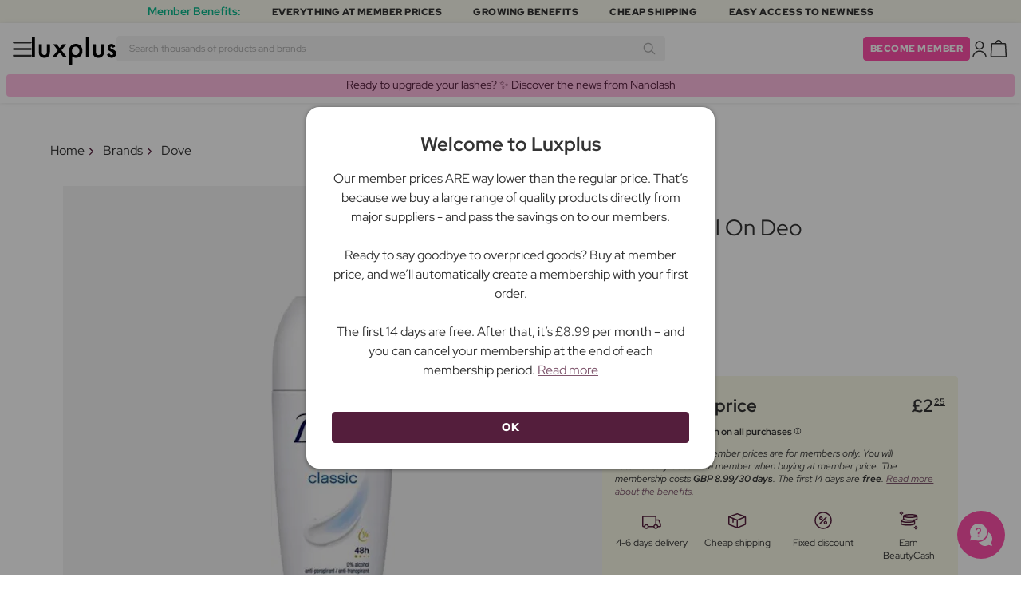

--- FILE ---
content_type: text/html; charset=UTF-8
request_url: https://www.luxplus.co.uk/product/dove-original-roll-on-deo-50-ml
body_size: 35409
content:
<!doctype html>
<html lang="en-GB"
    class="">

    <head>
        <meta charset="utf-8">
        <meta name="viewport"
            content="width=device-width, initial-scale=1, maximum-scale=5">
        <link rel="shortcut icon"
            href="/favicon.ico">
        <link rel="preload"
            href="https://www.luxplus.co.uk/build/assets/Kaio-Bold-pga5dD-X.woff2"
            as="font"
            type="font/woff2"
            crossorigin="anonymous">
        <link rel="preload"
            href="https://www.luxplus.co.uk/build/assets/Kaio-Black-C_Xq_2rn.woff2"
            as="font"
            type="font/woff2"
            crossorigin="anonymous">
        <link rel="preload"
            href="https://www.luxplus.co.uk/build/assets/RedHatDisplay-VariableFont_wght-CYt243Jg.woff2"
            as="font"
            type="font/woff2"
            crossorigin="anonymous">
        <link rel="preload"
            href="https://www.luxplus.co.uk/build/assets/RedHatDisplay-Italic-VariableFont_wght-vaS-Mr_M.woff2"
            as="font"
            type="font/woff2"
            crossorigin="anonymous">
        <link rel="dns-prefetch"
            href="//luxplus.imgix.net">
        <link rel="preconnect"
            href="//luxplus.imgix.net">
                <link rel="preload"
            href="https://luxplus.imgix.net/content/icons/2025/logo.svg"
            as="image"
            type="image/svg+xml">
            <link rel="preload" as="style" href="https://www.luxplus.co.uk/build/assets/swiper-DVtqE91n.css" /><link rel="stylesheet" href="https://www.luxplus.co.uk/build/assets/swiper-DVtqE91n.css" data-navigate-track="reload" />    <link rel="preload" as="style" href="https://www.luxplus.co.uk/build/assets/app-CiuazwRZ.css" /><link rel="stylesheet" href="https://www.luxplus.co.uk/build/assets/app-CiuazwRZ.css" data-navigate-track="reload" />            <title>Dove Original Roll On Deo 50 ml - £2.25</title>
    <meta name="description"
        content="Save £0.74 (25%) on Dove. At Luxplus.co.uk, you save up to 25% on Original Roll On Deo 50 ml Deodorant by Dove and many other brands.">
    <meta property="og:url"
        content="https://www.luxplus.co.uk/product/dove-original-roll-on-deo-50-ml">
    <meta property="og:type"
        content="article">
    <meta property="og:title"
        content="Dove Original Roll On Deo 50 ml">
    <meta property="og:description"
        content="Dove Original Roll On Deo is a 50ml antiperspirant that provides up to 48 hours of protection against sweat and odour. The roll on deodorant is also extremely kind to skin, containing Vitamin E to nourish it and 1/4 moisturising cream to care for and hydrate your skin. With a delicate scent you will be left feeling and smelling fresh all day long.">
            <meta property="og:image"
            content="https://luxplus.imgix.net/content/product/image/170922-718-1746607551.png?auto=format&amp;w=800&amp;h=800&amp;fill-color=FFFFFF&amp;fill=solid&amp;fit=fillmax&amp;dpr=1&amp;mark=https%3A%2F%2Fluxplus.imgix.net%2Fcontent%2Ficons%2F2025%2Flogo.png&amp;mark-align=right,bottom&amp;mark-pad=40&amp;mark-w=200&amp;mark-h=160">
        <meta property="og:site_name"
        content="Luxplus">
    <meta property="og:logo"
        content="https://luxplus.imgix.net/content/icons/2025/logo-favicon.png">
    <meta name="numberofProductsOnPage"
        content="1">
    <meta name="numberofActiveProductsOnPage"
        content="1">
    <meta name="fromPrice"
        content="2.25">
    <meta name="discountPercentage"
        content="0.25">

    
    
    <link rel="canonical"
        href="https://www.luxplus.co.uk/product/dove-original-roll-on-deo-50-ml" />
            <link rel="preload"
            imagesrcset="
             https://luxplus.imgix.net/content/product/image/170922-718-1746607551.png?auto=format&amp;w=400&amp;h=400&amp;trim=auto&amp;trim-sd=1&amp;dpr=2 2x,
              https://luxplus.imgix.net/content/product/image/170922-718-1746607551.png?auto=format&amp;w=400&amp;h=400&amp;trim=auto&amp;trim-sd=1&amp;dpr=3 3x"
            as="image"
            type="image/png">
                    <!-- Livewire Styles --><style >[wire\:loading][wire\:loading], [wire\:loading\.delay][wire\:loading\.delay], [wire\:loading\.inline-block][wire\:loading\.inline-block], [wire\:loading\.inline][wire\:loading\.inline], [wire\:loading\.block][wire\:loading\.block], [wire\:loading\.flex][wire\:loading\.flex], [wire\:loading\.table][wire\:loading\.table], [wire\:loading\.grid][wire\:loading\.grid], [wire\:loading\.inline-flex][wire\:loading\.inline-flex] {display: none;}[wire\:loading\.delay\.none][wire\:loading\.delay\.none], [wire\:loading\.delay\.shortest][wire\:loading\.delay\.shortest], [wire\:loading\.delay\.shorter][wire\:loading\.delay\.shorter], [wire\:loading\.delay\.short][wire\:loading\.delay\.short], [wire\:loading\.delay\.default][wire\:loading\.delay\.default], [wire\:loading\.delay\.long][wire\:loading\.delay\.long], [wire\:loading\.delay\.longer][wire\:loading\.delay\.longer], [wire\:loading\.delay\.longest][wire\:loading\.delay\.longest] {display: none;}[wire\:offline][wire\:offline] {display: none;}[wire\:dirty]:not(textarea):not(input):not(select) {display: none;}:root {--livewire-progress-bar-color: #2299dd;}[x-cloak] {display: none !important;}[wire\:cloak] {display: none !important;}</style>
                <script>
    const consentTypes = ['Marketing', 'Analytics'];

    function generateConsentPropName(prop) {
        return 'sleeknote' + prop + 'Consent';
    }

    consentTypes.forEach(function(prop) {
        let consentPropName = generateConsentPropName(prop);

        if (!(consentPropName in window)) {
            window[consentPropName] = false;
        }
    });

    window.addEventListener('CookieInformationConsentGiven', function() {
        let cookieProps = ['cookie_cat_marketing', 'cookie_cat_statistic'];

        cookieProps.forEach(function(prop, index) {
            if (window.CookieInformation.getConsentGivenFor(prop)) {
                let consentPropName = generateConsentPropName(consentTypes[index]);
                window[consentPropName] = true;
            }
        });
    });
</script>

<script id="sleeknoteScript"
    type="text/javascript">
    (function() {
        let sleeknoteScriptTag = document.createElement("script");
        sleeknoteScriptTag.type = "text/javascript";
        sleeknoteScriptTag.charset = "utf-8";
        sleeknoteScriptTag.src = ("//sleeknotecustomerscripts.sleeknote.com/172898.js");
        let s = document.getElementById("sleeknoteScript");
        s.parentNode.insertBefore(sleeknoteScriptTag, s);
    })();
</script>
        <script src="https://cdn.behamics.com/luxplus/behamics.js"
    defer></script>
        <script type="text/javascript">
    (function(c, l, a, r, i, t, y) {
        c[a] = c[a] || function() {
            (c[a].q = c[a].q || []).push(arguments)
        };
        t = l.createElement(r);
        t.async = 1;
        t.src = "https://www.clarity.ms/tag/" + i;
        y = l.getElementsByTagName(r)[0];
        y.parentNode.insertBefore(t, y);
    })(window, document, "clarity", "script", "lffo05luhk");
</script>
        <script>
    window.dataLayer = window.dataLayer || [];
    window.dataLayer = [{"userStatus":"not-logged-in","userId":"","countryCode":"gb","languageCode":"gb","membership_status":"not a member","membership_date":"","membership_days":null,"membership_period":"","last_visit":"","last_purchase":"","gs":false,"email":"","phone":"","emailHash":"","phoneHash":"","ufHash":"","ulHash":"","uaHash":"","upnHash":"","ucHash":"","linkCampaignId":0,"referralId":"","membershipTypeId":0,"split-test":""}];
</script>
        <script>
    ! function() {
        "use strict";

        function l(e) {
            for (var t = e, r = 0, n = document.cookie.split(";"); r < n.length; r++) {
                var o = n[r].split("=");
                if (o[0].trim() === t) return o[1]
            }
        }

        function s(e) {
            return localStorage.getItem(e)
        }

        function u(e) {
            return window[e]
        }

        function A(e, t) {
            e = document.querySelector(e);
            return t ? null == e ? void 0 : e.getAttribute(t) : null == e ? void 0 : e.textContent
        }
        var e = window,
            t = document,
            r = "script",
            n = "dataLayer",
            o = 'https:\/\/ssc.luxplus.co.uk',
            a = "",
            i = "7k7yctqoqfv",
            c = '9n1=aWQ9R1RNLVRESEpLWFY%3D\u0026sort=asc',
            g = "cookie",
            v = "sck",
            E = "",
            d = !1;
        try {
            var d = !!g && (m = navigator.userAgent, !!(m = new RegExp("Version/([0-9._]+)(.*Mobile)?.*Safari.*").exec(
                    m))) && 16.4 <= parseFloat(m[1]),
                f = "stapeUserId" === g,
                I = d && !f ? function(e, t, r) {
                    void 0 === t && (t = "");
                    var n = {
                            cookie: l,
                            localStorage: s,
                            jsVariable: u,
                            cssSelector: A
                        },
                        t = Array.isArray(t) ? t : [t];
                    if (e && n[e])
                        for (var o = n[e], a = 0, i = t; a < i.length; a++) {
                            var c = i[a],
                                c = r ? o(c, r) : o(c);
                            if (c) return c
                        } else console.warn("invalid uid source", e)
                }(g, v, E) : void 0;
            d = d && (!!I || f)
        } catch (e) {
            console.error(e)
        }
        var m = e,
            g = (m[n] = m[n] || [], m[n].push({
                "gtm.start": (new Date).getTime(),
                event: "gtm.js"
            }), t.getElementsByTagName(r)[0]),
            v = I ? "&bi=" + encodeURIComponent(I) : "",
            E = t.createElement(r),
            f = (d && (i = 8 < i.length ? i.replace(/([a-z]{8}$)/, "kp$1") : "kp" + i), !d && a ? a : o);
        E.async = !0, E.src = f + "/" + i + ".js?" + c + v, null != (e = g.parentNode) && e.insertBefore(E, g)
    }();
</script>

        <script async
    src="https://helloretailcdn.com/helloretail.js"></script>
<script>
    hrq = window.hrq || [];
    hrq.push(['init', {}]);
    hrq.push(function(sdk) {
        if (!CookieInformation.getConsentGivenFor('cookie_cat_marketing')) {
            sdk.setTrackingOptOut(true);
        }
    });

    </script>

        <script>
            function isIOS() {
                return /iPad|iPhone|iPod/.test(navigator.userAgent);
            }

            var isIos = isIOS();

            document.documentElement.classList.add(isIos ? "os-ios" : "os-google");
        </script>
    </head>

    <body class="">
            <script type="application/ld+json">
    {"@context":"http:\/\/schema.org\/","@type":"Product","name":"Dove Original Roll On Deo","url":"https:\/\/www.luxplus.co.uk\/product\/dove-original-roll-on-deo-50-ml","description":"Dove Original Roll On Deo is a 50ml antiperspirant that provides up to 48 hours of protection against sweat and odour. The roll on deodorant is also extremely kind to skin, containing Vitamin E to nourish it and 1\/4 moisturising cream to care for and hydrate your skin. With a delicate scent you will be left feeling and smelling fresh all day long.","brand":{"@type":"Thing","name":"Dove"},"offers":{"@type":"Offer","priceCurrency":"GBP","url":"https:\/\/www.luxplus.co.uk\/product\/dove-original-roll-on-deo-50-ml","price":"2.25","itemCondition":"http:\/\/schema.org\/NewCondition","availability":"http:\/\/schema.org\/InStock","seller":{"@type":"Organization","name":"Luxplus"}},"image":"https:\/\/luxplus.imgix.net\/content\/product\/image\/170922-718-1746607551.png?auto=format\u0026w=800\u0026h=800\u0026fill-color=FFFFFF\u0026fill=solid\u0026fit=fillmax\u0026dpr=1\u0026mark=https%3A%2F%2Fluxplus.imgix.net%2Fcontent%2Ficons%2F2025%2Flogo.png\u0026mark-align=right,bottom\u0026mark-pad=40\u0026mark-w=200\u0026mark-h=160","aggregateRating":{"@type":"AggregateRating","ratingValue":"4.53","ratingCount":219}}
</script>
    <script type="application/ld+json">
        {"@context":"https:\/\/schema.org","@type":"BreadcrumbList","itemListElement":[{"@type":"ListItem","position":{},"name":{},"item":{}},{"@type":"ListItem","position":{},"name":{},"item":{}},{"@type":"ListItem","position":{},"name":{},"item":{}},{"@type":"ListItem","position":{},"name":{},"item":{}}]}
    </script>
            <div class="top-bar">
        <div class="lux-container max-w-md">
            <div class="lux-field lux-mobile-only">
                <div class="lux-field lux-text">
                    <p class="font-bold">Member Benefits:</p>
                </div>

                <div class="top-bar-mobile   hide-pagination swiper swiper-slider"
    id="swiper_696ef2f076164"
    data-per-view="1"
    data-gap="24"
    data-center-slides=""
    data-center-bounds=""
    data-breakpoints="[]"
    data-initial-slide="0"
    data-focus-center=""
    data-loop=""
    data-autoplay="1"
    data-autoplay-delay="5000"
    data-thumbs-id=""
    style="--swiperGap: 24px;">
    <div class="swiper-wrapper ">
        <div class="swiper-slide ">
    <div class="lux-field lux-box-title">
                            <p>Everything at member prices</p>
                        </div>
</div>

                    <div class="swiper-slide ">
    <div class="lux-field lux-box-title">
                            <p>Growing benefits</p>
                        </div>
</div>

                    <div class="swiper-slide ">
    <div class="lux-field lux-box-title">
                            <p>Cheap shipping</p>
                        </div>
</div>

                    <div class="swiper-slide ">
    <div class="lux-field lux-box-title">
                            <p>Easy access to newness</p>
                        </div>
</div>
    </div>

    
    </div>

            </div>

            <div class="lux-field lux-desktop-only">
                <div class="lux-field lux-content-between">
                    <div class="lux-field lux-text">
                        <p class="font-bold">Member Benefits:</p>
                    </div>

                    <div class="lux-field lux-box-title">
                        <p>Everything at member prices</p>
                    </div>

                    <div class="lux-field lux-box-title">
                        <p>Growing benefits</p>
                    </div>

                    <div class="lux-field lux-box-title">
                        <p>Cheap shipping</p>
                    </div>

                    <div class="lux-field lux-box-title">
                        <p>Easy access to newness</p>
                    </div>
                </div>
            </div>
        </div>
    </div>

    <header>
        <div class="lux-header">
    <div class="lux-container full-width">
        <div class="lux-header-container">
            <div class="lux-left">
                <a class="lux-header-button burger-menu d-xl-none" href="javascript:void(0);" onclick="window.mobileMenu.show()" id="Overview">
    <img src="/img/null.png"
    style="--svg: url(https://luxplus.imgix.net/content/icons/2025/burger.svg)"
    alt=""
    class="lux-svg-icon icon menu">

    <div class="lux-field lux-text gb">
        <p>
            Menu
        </p>
    </div>

    
</a>

                <a class="lux-header-logo"
                    href="/">
                    <img src="https://luxplus.imgix.net/content/icons/2025/logo-favicon.svg"
                        class="topbar-logo favicon"
                        alt="">
                    <img src="https://luxplus.imgix.net/content/icons/2025/logo.svg"
                        class="topbar-logo logo"
                        alt="">
                </a>
            </div>

            <div class="lux-center shrinking-element">
                <div class="lux-field lux-header-search">
                    <form method="GET"
    action="/search"
    id="search-field-form">
    <label for="search-input-field"
        class="search-input">
        <input id="search-input-field"
            name="q"
            class="hello-search-not-member"
            type="text"
            maxlength="50"
            placeholder="Search thousands of products and brands"
            autocomplete="off">

        <img src="/img/null.png"
    style="--svg: url(https://luxplus.imgix.net/content/icons/2025/search.svg)"
    alt=""
    class="lux-svg-icon ">
    </label>
</form>
                </div>
            </div>

            <div class="lux-right">
                <div class="lux-header-button lux-search-button">
                    <img src="/img/null.png"
    style="--svg: url(https://luxplus.imgix.net/content/icons/2025/search.svg)"
    alt=""
    class="lux-svg-icon ">
                </div>

                
                                                            <div class="lux-button">
                            <a href="/membership"
                                class="btn btn-sm btn-action">
                                Become member
                            </a>
                        </div>
                    
                    <a class="lux-header-button account" data-toggle="lux-popup" data-target="lux-panel-login" href="#" onclick="return false;">
    <img src="/img/null.png"
    style="--svg: url(https://luxplus.imgix.net/content/icons/2025/profile.svg)"
    alt=""
    class="lux-svg-icon icon account">

    <div class="lux-field lux-text gb">
        <p>
            Login
        </p>
    </div>

    
</a>
                
                <a href="/basket"
    class="lux-header-button  basket">
    <img src="/img/null.png"
    style="--svg: url(https://luxplus.imgix.net/content/icons/2025/basket.svg)"
    alt=""
    class="lux-svg-icon icon cart">

    <span
        class="header-button-counter non-member ">
            </span>

    <div class="lux-field lux-text gb">
        <p>
            Basket
        </p>
    </div>
</a>
            </div>

            <div class="lux-footer">
                <ul class="lux-main-menu">
            <li class="">
            <a class="lux-menu-link section"
                data-id="section_news"
                href="/new-products">
                New arrivals
            </a>
        </li>
            <li class="">
            <a class="lux-menu-link section"
                data-id="section_sale"
                href="/sale">
                Deals
            </a>
        </li>
            <li class="">
            <a class="lux-menu-link section"
                data-id="section_inspiration"
                href="/back-in-stock">
                Inspiration
            </a>
        </li>
            <li class="">
            <a class="lux-menu-link section"
                data-id="section_trending"
                href="/trending">
                Trending
            </a>
        </li>
            <li class="">
            <a class="lux-menu-link section"
                data-id="section_7"
                href="/section/makeup">
                Makeup
            </a>
        </li>
            <li class="">
            <a class="lux-menu-link section"
                data-id="section_8"
                href="/section/skincare">
                Skincare
            </a>
        </li>
            <li class="">
            <a class="lux-menu-link section"
                data-id="section_9"
                href="/section/fragrance">
                Fragrance
            </a>
        </li>
            <li class="">
            <a class="lux-menu-link section"
                data-id="section_10"
                href="/section/hair">
                Hair
            </a>
        </li>
            <li class="">
            <a class="lux-menu-link section"
                data-id="section_2"
                href="/section/men">
                Men
            </a>
        </li>
            <li class="">
            <a class="lux-menu-link section"
                data-id="section_11"
                href="/section/health-and-wellbeing">
                Health &amp; Wellbeing
            </a>
        </li>
            <li class="">
            <a class="lux-menu-link section"
                data-id="section_14"
                href="/section/home">
                Home
            </a>
        </li>
            <li class="">
            <a class="lux-menu-link section"
                data-id="section_4"
                href="/section/luxliving">
                Personal Care
            </a>
        </li>
            <li class="">
            <a class="lux-menu-link section"
                data-id="section_3"
                href="/section/baby-child">
                Baby &amp; Child
            </a>
        </li>
            <li class="">
            <a class="lux-menu-link section"
                data-id="section_outlet"
                href="/outlet">
                Outlet
            </a>
        </li>
    </ul>
                <div class="lux-main-menu-overlay">
                                                <div class="lux-section-menu"
    data-id="section_inspiration">
    <div class="lux-category-menu">
    <a href="/back-in-stock"
                                    class="lux-menu-link category">
                                    Back in stock
                                </a>
</div>
                                                                                <div class="lux-category-menu">
    <a href="/ordered"
                                    class="lux-menu-link category">
                                    Coming soon
                                </a>
</div>
                                                                                <div class="lux-category-menu">
    <a href="/luxmagazine"
                                    class="lux-menu-link category">
                                    Luxmagazine
                                </a>
</div>
                                                                                <div class="lux-category-menu">
    <a href="/luxury"
                                    class="lux-menu-link category">
                                    Luxury
                                </a>
</div>
                                                                                <div class="lux-category-menu">
    <a href="/all-brands"
                                    class="lux-menu-link category">
                                    Brands
                                </a>
</div>
</div>
                                            <div class="lux-section-menu"
    data-id="section_7">
    <div class="lux-category-menu">
    <a href="/category/complexion"
                                    class="lux-menu-link category">
                                    Complexion
                                </a>

                                                                    <ul class="lux-subcategory-menu">
                                                                                                                                    <li>
                                                    <a href="/subcategory/primer"
                                                        class="lux-menu-link subcategory">
                                                        Primer
                                                    </a>
                                                </li>
                                                                                                                                                                                <li>
                                                    <a href="/subcategory/foundation"
                                                        class="lux-menu-link subcategory">
                                                        Foundation
                                                    </a>
                                                </li>
                                                                                                                                                                                <li>
                                                    <a href="/subcategory/powder"
                                                        class="lux-menu-link subcategory">
                                                        Powder
                                                    </a>
                                                </li>
                                                                                                                                                                                <li>
                                                    <a href="/subcategory/concealer-and-highlighter"
                                                        class="lux-menu-link subcategory">
                                                        Concealer
                                                    </a>
                                                </li>
                                                                                                                                                                                <li>
                                                    <a href="/subcategory/highlighter"
                                                        class="lux-menu-link subcategory">
                                                        Highlighter
                                                    </a>
                                                </li>
                                                                                                                                                                                <li>
                                                    <a href="/subcategory/blush"
                                                        class="lux-menu-link subcategory">
                                                        Blush
                                                    </a>
                                                </li>
                                                                                                                                                                                <li>
                                                    <a href="/subcategory/tinted-moisturiser"
                                                        class="lux-menu-link subcategory">
                                                        Tinted Moisturiser
                                                    </a>
                                                </li>
                                                                                                                                                                                <li>
                                                    <a href="/subcategory/bronzer"
                                                        class="lux-menu-link subcategory">
                                                        Bronzer
                                                    </a>
                                                </li>
                                                                                                                                                                                <li>
                                                    <a href="/subcategory/bb-cc-cream"
                                                        class="lux-menu-link subcategory">
                                                        BB &amp; CC Cream
                                                    </a>
                                                </li>
                                                                                                                                                                                <li>
                                                    <a href="/subcategory/setting-spray"
                                                        class="lux-menu-link subcategory">
                                                        Setting Spray
                                                    </a>
                                                </li>
                                                                                                                                                                                                                                                                                                                                                                                                                                                                                                                                                                                                                                                                                                                                                                                                                                                                                                                                                                                                                                                
                                        <li>
                                            <a href="/category/complexion"
                                                class="lux-menu-link show-all">
                                                View all

                                                <img src="/img/null.png"
    style="--svg: url(https://luxplus.imgix.net/content/icons/2025/arrow-right.svg)"
    alt=""
    class="lux-svg-icon ">
                                            </a>
                                        </li>
                                    </ul>
</div>
                                                                                <div class="lux-category-menu">
    <a href="/category/eyes"
                                    class="lux-menu-link category">
                                    Eyes
                                </a>

                                                                    <ul class="lux-subcategory-menu">
                                                                                                                                    <li>
                                                    <a href="/subcategory/eyelash-serum"
                                                        class="lux-menu-link subcategory">
                                                        Eyelash Serum
                                                    </a>
                                                </li>
                                                                                                                                                                                <li>
                                                    <a href="/subcategory/eyebrows"
                                                        class="lux-menu-link subcategory">
                                                        Eyebrows
                                                    </a>
                                                </li>
                                                                                                                                                                                <li>
                                                    <a href="/subcategory/eye-shadow"
                                                        class="lux-menu-link subcategory">
                                                        Eye Shadow
                                                    </a>
                                                </li>
                                                                                                                                                                                <li>
                                                    <a href="/subcategory/eyelash-and-eyebrow"
                                                        class="lux-menu-link subcategory">
                                                        Lash &amp; Eyebrow Dye
                                                    </a>
                                                </li>
                                                                                                                                                                                <li>
                                                    <a href="/subcategory/eyelashes"
                                                        class="lux-menu-link subcategory">
                                                        False Eyelashes
                                                    </a>
                                                </li>
                                                                                                                                                                                <li>
                                                    <a href="/subcategory/mascara"
                                                        class="lux-menu-link subcategory">
                                                        Mascara
                                                    </a>
                                                </li>
                                                                                                                                                                                <li>
                                                    <a href="/subcategory/eyeliner"
                                                        class="lux-menu-link subcategory">
                                                        Eyeliner
                                                    </a>
                                                </li>
                                                                                                                                                                                <li>
                                                    <a href="/subcategory/coloured-contact-lenses"
                                                        class="lux-menu-link subcategory">
                                                        Coloured Contact Lenses
                                                    </a>
                                                </li>
                                                                                                                                                                                                                                                                                                                                                                                                                                                                                                                                                                                                                                                                                                                                                                                                                                                                                                                                                                                                                                                
                                        <li>
                                            <a href="/category/eyes"
                                                class="lux-menu-link show-all">
                                                View all

                                                <img src="/img/null.png"
    style="--svg: url(https://luxplus.imgix.net/content/icons/2025/arrow-right.svg)"
    alt=""
    class="lux-svg-icon ">
                                            </a>
                                        </li>
                                    </ul>
</div>
                                                                                <div class="lux-category-menu">
    <a href="/category/lips"
                                    class="lux-menu-link category">
                                    Lips
                                </a>

                                                                    <ul class="lux-subcategory-menu">
                                                                                                                                    <li>
                                                    <a href="/subcategory/lip-gloss"
                                                        class="lux-menu-link subcategory">
                                                        Lip Gloss
                                                    </a>
                                                </li>
                                                                                                                                                                                <li>
                                                    <a href="/subcategory/lipstick-and-lip-gloss"
                                                        class="lux-menu-link subcategory">
                                                        Lipstick
                                                    </a>
                                                </li>
                                                                                                                                                                                <li>
                                                    <a href="/subcategory/lip-plumpers"
                                                        class="lux-menu-link subcategory">
                                                        Lip Plumpers
                                                    </a>
                                                </li>
                                                                                                                                                                                <li>
                                                    <a href="/subcategory/lip-stain"
                                                        class="lux-menu-link subcategory">
                                                        Lip Stain
                                                    </a>
                                                </li>
                                                                                                                                                                                <li>
                                                    <a href="/subcategory/lip-liner"
                                                        class="lux-menu-link subcategory">
                                                        Lip Liner
                                                    </a>
                                                </li>
                                                                                                                                                                                <li>
                                                    <a href="/subcategory/lip-oil"
                                                        class="lux-menu-link subcategory">
                                                        Lip Oil
                                                    </a>
                                                </li>
                                                                                                                                                                                                                                                                                                                                                                                                                                                                                                                                                                                                                                                                                                                                                                                                                                                                                                                                                                                                                                                
                                        <li>
                                            <a href="/category/lips"
                                                class="lux-menu-link show-all">
                                                View all

                                                <img src="/img/null.png"
    style="--svg: url(https://luxplus.imgix.net/content/icons/2025/arrow-right.svg)"
    alt=""
    class="lux-svg-icon ">
                                            </a>
                                        </li>
                                    </ul>
</div>
                                                                                <div class="lux-category-menu">
    <a href="/category/discover-makeup"
                                    class="lux-menu-link category">
                                    Discover
                                </a>

                                                                    <ul class="lux-subcategory-menu">
                                                                                                                                    <li>
                                                    <a href="/subcategory/bestsellers-makeup"
                                                        class="lux-menu-link subcategory">
                                                        Bestsellers
                                                    </a>
                                                </li>
                                                                                                                                                                                <li>
                                                    <a href="/subcategory/k-beauty-makeup"
                                                        class="lux-menu-link subcategory">
                                                        K-Beauty Makeup
                                                    </a>
                                                </li>
                                                                                                                                                                                <li>
                                                    <a href="/subcategory/giftboxes-makeup"
                                                        class="lux-menu-link subcategory">
                                                        Giftboxes
                                                    </a>
                                                </li>
                                                                                                                                                                                <li>
                                                    <a href="/subcategory/make-up-trends"
                                                        class="lux-menu-link subcategory">
                                                        Festival Makeup
                                                    </a>
                                                </li>
                                                                                                                                                                                <li>
                                                    <a href="/subcategory/contour-kit"
                                                        class="lux-menu-link subcategory">
                                                        Contour Kit
                                                    </a>
                                                </li>
                                                                                                                                                                                                                                                                                                                                                                                                                                                                                                                                                                                                                                                                                                                                                                                                                                                                                                                                                                                                                                                
                                        <li>
                                            <a href="/category/discover-makeup"
                                                class="lux-menu-link show-all">
                                                View all

                                                <img src="/img/null.png"
    style="--svg: url(https://luxplus.imgix.net/content/icons/2025/arrow-right.svg)"
    alt=""
    class="lux-svg-icon ">
                                            </a>
                                        </li>
                                    </ul>
</div>
                                                                                <div class="lux-category-menu">
    <a href="/category/makeup-brushes-and-accessories"
                                    class="lux-menu-link category">
                                    Makeup Brushes &amp; Accessories
                                </a>

                                                                    <ul class="lux-subcategory-menu">
                                                                                                                                    <li>
                                                    <a href="/subcategory/brushes-and-applicators"
                                                        class="lux-menu-link subcategory">
                                                        Makeup Brushes
                                                    </a>
                                                </li>
                                                                                                                                                                                <li>
                                                    <a href="/subcategory/makeup-accessories"
                                                        class="lux-menu-link subcategory">
                                                        Accessories
                                                    </a>
                                                </li>
                                                                                                                                                                                <li>
                                                    <a href="/subcategory/makeup-sponges"
                                                        class="lux-menu-link subcategory">
                                                        Makeup Sponges
                                                    </a>
                                                </li>
                                                                                                                                                                                <li>
                                                    <a href="/subcategory/tweezer"
                                                        class="lux-menu-link subcategory">
                                                        Tweezer
                                                    </a>
                                                </li>
                                                                                                                                                                                <li>
                                                    <a href="/subcategory/eyelash-curler"
                                                        class="lux-menu-link subcategory">
                                                        Eyelash Curler
                                                    </a>
                                                </li>
                                                                                                                                                                                                                                                                                                                                                                                                                                                                                                                                                                                                                                                                                                                                                                                                                                                                                                                                                                                                                                                
                                        <li>
                                            <a href="/category/makeup-brushes-and-accessories"
                                                class="lux-menu-link show-all">
                                                View all

                                                <img src="/img/null.png"
    style="--svg: url(https://luxplus.imgix.net/content/icons/2025/arrow-right.svg)"
    alt=""
    class="lux-svg-icon ">
                                            </a>
                                        </li>
                                    </ul>
</div>
                                                                                <div class="lux-category-menu">
    <a href="/category/nails"
                                    class="lux-menu-link category">
                                    Nails
                                </a>

                                                                    <ul class="lux-subcategory-menu">
                                                                                                                                    <li>
                                                    <a href="/subcategory/nail-care"
                                                        class="lux-menu-link subcategory">
                                                        Nail Care
                                                    </a>
                                                </li>
                                                                                                                                                                                <li>
                                                    <a href="/subcategory/gel-nail-polish"
                                                        class="lux-menu-link subcategory">
                                                        Gel Nail Polish
                                                    </a>
                                                </li>
                                                                                                                                                                                <li>
                                                    <a href="/subcategory/nail-file-nail-clipper"
                                                        class="lux-menu-link subcategory">
                                                        Nail File &amp; Nail Clipper
                                                    </a>
                                                </li>
                                                                                                                                                                                <li>
                                                    <a href="/subcategory/nail-polish"
                                                        class="lux-menu-link subcategory">
                                                        Nail Polish
                                                    </a>
                                                </li>
                                                                                                                                                                                <li>
                                                    <a href="/subcategory/nail-polish-remover"
                                                        class="lux-menu-link subcategory">
                                                        Nail Polish Remover
                                                    </a>
                                                </li>
                                                                                                                                                                                <li>
                                                    <a href="/subcategory/base-and-top-coats"
                                                        class="lux-menu-link subcategory">
                                                        Base &amp; Top Coats
                                                    </a>
                                                </li>
                                                                                                                                                                                <li>
                                                    <a href="/subcategory/fake-nails"
                                                        class="lux-menu-link subcategory">
                                                        Fake Nails
                                                    </a>
                                                </li>
                                                                                                                                                                                <li>
                                                    <a href="/subcategory/manicure-set"
                                                        class="lux-menu-link subcategory">
                                                        Manicure Set
                                                    </a>
                                                </li>
                                                                                                                                                                                                                                                                                                                                                                                                                                                                                                                                                                                                                                                                                                                                                                                                                                                                                                                                                                                                                                                
                                        <li>
                                            <a href="/category/nails"
                                                class="lux-menu-link show-all">
                                                View all

                                                <img src="/img/null.png"
    style="--svg: url(https://luxplus.imgix.net/content/icons/2025/arrow-right.svg)"
    alt=""
    class="lux-svg-icon ">
                                            </a>
                                        </li>
                                    </ul>
</div>
</div>
                                <div class="lux-section-menu"
    data-id="section_8">
    <div class="lux-category-menu">
    <a href="/category/face"
                                    class="lux-menu-link category">
                                    Face
                                </a>

                                                                    <ul class="lux-subcategory-menu">
                                                                                                                                    <li>
                                                    <a href="/subcategory/skincare-tools"
                                                        class="lux-menu-link subcategory">
                                                        Skincare Tools
                                                    </a>
                                                </li>
                                                                                                                                                                                <li>
                                                    <a href="/subcategory/face-cream-women"
                                                        class="lux-menu-link subcategory">
                                                        Moisturisers
                                                    </a>
                                                </li>
                                                                                                                                                                                <li>
                                                    <a href="/subcategory/serum"
                                                        class="lux-menu-link subcategory">
                                                        Serums
                                                    </a>
                                                </li>
                                                                                                                                                                                <li>
                                                    <a href="/subcategory/face-cleanser-and-soap-women"
                                                        class="lux-menu-link subcategory">
                                                        Cleansers
                                                    </a>
                                                </li>
                                                                                                                                                                                <li>
                                                    <a href="/subcategory/eye-cream"
                                                        class="lux-menu-link subcategory">
                                                        Eye Creams &amp; Treatments
                                                    </a>
                                                </li>
                                                                                                                                                                                <li>
                                                    <a href="/subcategory/lip-care"
                                                        class="lux-menu-link subcategory">
                                                        Lip Balms &amp; Creams
                                                    </a>
                                                </li>
                                                                                                                                                                                <li>
                                                    <a href="/subcategory/skintonic"
                                                        class="lux-menu-link subcategory">
                                                        Skintonic
                                                    </a>
                                                </li>
                                                                                                                                                                                <li>
                                                    <a href="/subcategory/face-oils"
                                                        class="lux-menu-link subcategory">
                                                        Face Oils
                                                    </a>
                                                </li>
                                                                                                                                                                                <li>
                                                    <a href="/subcategory/masks-and-scrubs-women"
                                                        class="lux-menu-link subcategory">
                                                        Masks
                                                    </a>
                                                </li>
                                                                                                                                                                                <li>
                                                    <a href="/subcategory/essence"
                                                        class="lux-menu-link subcategory">
                                                        Essence
                                                    </a>
                                                </li>
                                                                                                                                                                                <li>
                                                    <a href="/subcategory/facial-mists"
                                                        class="lux-menu-link subcategory">
                                                        Facial Mists
                                                    </a>
                                                </li>
                                                                                                                                                                                <li>
                                                    <a href="/subcategory/makeup-remover"
                                                        class="lux-menu-link subcategory">
                                                        Makeup Remover
                                                    </a>
                                                </li>
                                                                                                                                                                                                                                                                                                                                                                                                                                                                                                                                                                                                                                                                                                                                                                                                                                                                                                                                                                                                                                                
                                        <li>
                                            <a href="/category/face"
                                                class="lux-menu-link show-all">
                                                View all

                                                <img src="/img/null.png"
    style="--svg: url(https://luxplus.imgix.net/content/icons/2025/arrow-right.svg)"
    alt=""
    class="lux-svg-icon ">
                                            </a>
                                        </li>
                                    </ul>
</div>
                                                                                <div class="lux-category-menu">
    <a href="/category/body"
                                    class="lux-menu-link category">
                                    Body
                                </a>

                                                                    <ul class="lux-subcategory-menu">
                                                                                                                                    <li>
                                                    <a href="/subcategory/body-lotion-women"
                                                        class="lux-menu-link subcategory">
                                                        Body Lotion
                                                    </a>
                                                </li>
                                                                                                                                                                                <li>
                                                    <a href="/subcategory/shower-gel"
                                                        class="lux-menu-link subcategory">
                                                        Shower Gel
                                                    </a>
                                                </li>
                                                                                                                                                                                <li>
                                                    <a href="/subcategory/hand-wash"
                                                        class="lux-menu-link subcategory">
                                                        Hand Wash
                                                    </a>
                                                </li>
                                                                                                                                                                                <li>
                                                    <a href="/subcategory/hands-and-nails-women"
                                                        class="lux-menu-link subcategory">
                                                        Hand Cream
                                                    </a>
                                                </li>
                                                                                                                                                                                <li>
                                                    <a href="/subcategory/foot-care-women"
                                                        class="lux-menu-link subcategory">
                                                        Foot Care
                                                    </a>
                                                </li>
                                                                                                                                                                                <li>
                                                    <a href="/subcategory/body-oil"
                                                        class="lux-menu-link subcategory">
                                                        Body Oil
                                                    </a>
                                                </li>
                                                                                                                                                                                <li>
                                                    <a href="/subcategory/deodorant"
                                                        class="lux-menu-link subcategory">
                                                        Deodorant
                                                    </a>
                                                </li>
                                                                                                                                                                                <li>
                                                    <a href="/subcategory/bodyscrub"
                                                        class="lux-menu-link subcategory">
                                                        Body Scrub
                                                    </a>
                                                </li>
                                                                                                                                                                                <li>
                                                    <a href="/subcategory/shower-gel-women"
                                                        class="lux-menu-link subcategory">
                                                        Bath &amp; Shower
                                                    </a>
                                                </li>
                                                                                                                                                                                <li>
                                                    <a href="/subcategory/accessories-bodycare"
                                                        class="lux-menu-link subcategory">
                                                        Accessories
                                                    </a>
                                                </li>
                                                                                                                                                                                                                                                                                                                                                                                                                                                                                                                                                                                                                                                                                                                                                                                                                                                                                                                                                                                                                                                
                                        <li>
                                            <a href="/category/body"
                                                class="lux-menu-link show-all">
                                                View all

                                                <img src="/img/null.png"
    style="--svg: url(https://luxplus.imgix.net/content/icons/2025/arrow-right.svg)"
    alt=""
    class="lux-svg-icon ">
                                            </a>
                                        </li>
                                    </ul>
</div>
                                                                                <div class="lux-category-menu">
    <a href="/category/gifts"
                                    class="lux-menu-link category">
                                    Discover
                                </a>

                                                                    <ul class="lux-subcategory-menu">
                                                                                                                                    <li>
                                                    <a href="/subcategory/k-beauty"
                                                        class="lux-menu-link subcategory">
                                                        K-Beauty
                                                    </a>
                                                </li>
                                                                                                                                                                                <li>
                                                    <a href="/subcategory/bestsellers-skincare"
                                                        class="lux-menu-link subcategory">
                                                        Bestsellers
                                                    </a>
                                                </li>
                                                                                                                                                                                <li>
                                                    <a href="/subcategory/skincare-travel-size"
                                                        class="lux-menu-link subcategory">
                                                        Travel Size
                                                    </a>
                                                </li>
                                                                                                                                                                                <li>
                                                    <a href="/subcategory/wellness-skincare"
                                                        class="lux-menu-link subcategory">
                                                        Wellness
                                                    </a>
                                                </li>
                                                                                                                                                                                <li>
                                                    <a href="/subcategory/skincare-gifts"
                                                        class="lux-menu-link subcategory">
                                                        Skincare Gifts
                                                    </a>
                                                </li>
                                                                                                                                                                                                                                                                                                                                                                                                                                                                                                                                                                                                                                                                                                                                                                                                                                                                                                                                                                                                                                                
                                        <li>
                                            <a href="/category/gifts"
                                                class="lux-menu-link show-all">
                                                View all

                                                <img src="/img/null.png"
    style="--svg: url(https://luxplus.imgix.net/content/icons/2025/arrow-right.svg)"
    alt=""
    class="lux-svg-icon ">
                                            </a>
                                        </li>
                                    </ul>
</div>
                                                                                <div class="lux-category-menu">
    <a href="/category/shop-by-skin-type"
                                    class="lux-menu-link category">
                                    Shop by Skin Type &amp; Concern
                                </a>

                                                                    <ul class="lux-subcategory-menu">
                                                                                                                                    <li>
                                                    <a href="/subcategory/dry-skin"
                                                        class="lux-menu-link subcategory">
                                                        Dry Skin
                                                    </a>
                                                </li>
                                                                                                                                                                                <li>
                                                    <a href="/subcategory/redness"
                                                        class="lux-menu-link subcategory">
                                                        Redness
                                                    </a>
                                                </li>
                                                                                                                                                                                <li>
                                                    <a href="/subcategory/anti-age"
                                                        class="lux-menu-link subcategory">
                                                        Anti age
                                                    </a>
                                                </li>
                                                                                                                                                                                <li>
                                                    <a href="/subcategory/hyperpigmentation"
                                                        class="lux-menu-link subcategory">
                                                        Hyperpigmentation
                                                    </a>
                                                </li>
                                                                                                                                                                                <li>
                                                    <a href="/subcategory/acne-and-blemishes"
                                                        class="lux-menu-link subcategory">
                                                        Acne &amp; Blemishes
                                                    </a>
                                                </li>
                                                                                                                                                                                <li>
                                                    <a href="/subcategory/sensitive-skin"
                                                        class="lux-menu-link subcategory">
                                                        Sensitiv hud
                                                    </a>
                                                </li>
                                                                                                                                                                                <li>
                                                    <a href="/subcategory/oily-skin"
                                                        class="lux-menu-link subcategory">
                                                        Oily Skin
                                                    </a>
                                                </li>
                                                                                                                                                                                <li>
                                                    <a href="/subcategory/combination-skin"
                                                        class="lux-menu-link subcategory">
                                                        Combination Skin
                                                    </a>
                                                </li>
                                                                                                                                                                                <li>
                                                    <a href="/subcategory/stretch-marks"
                                                        class="lux-menu-link subcategory">
                                                        Stretch Marks
                                                    </a>
                                                </li>
                                                                                                                                                                                <li>
                                                    <a href="/subcategory/cellulite"
                                                        class="lux-menu-link subcategory">
                                                        Cellulite
                                                    </a>
                                                </li>
                                                                                                                                                                                                                                                                                                                                                                                                                                                                                                                                                                                                                                                                                                                                                                                                                                                                                                                                                                                                                                                
                                        <li>
                                            <a href="/category/shop-by-skin-type"
                                                class="lux-menu-link show-all">
                                                View all

                                                <img src="/img/null.png"
    style="--svg: url(https://luxplus.imgix.net/content/icons/2025/arrow-right.svg)"
    alt=""
    class="lux-svg-icon ">
                                            </a>
                                        </li>
                                    </ul>
</div>
                                                                                <div class="lux-category-menu">
    <a href="/category/shop-by-ingredient"
                                    class="lux-menu-link category">
                                    Shop by Ingredient
                                </a>

                                                                    <ul class="lux-subcategory-menu">
                                                                                                                                    <li>
                                                    <a href="/subcategory/niacinamide"
                                                        class="lux-menu-link subcategory">
                                                        Niacinamide
                                                    </a>
                                                </li>
                                                                                                                                                                                <li>
                                                    <a href="/subcategory/vitamin-c"
                                                        class="lux-menu-link subcategory">
                                                        Vitamin C
                                                    </a>
                                                </li>
                                                                                                                                                                                <li>
                                                    <a href="/subcategory/collagen"
                                                        class="lux-menu-link subcategory">
                                                        Collagen
                                                    </a>
                                                </li>
                                                                                                                                                                                <li>
                                                    <a href="/subcategory/vitamin-e"
                                                        class="lux-menu-link subcategory">
                                                        Vitamin E
                                                    </a>
                                                </li>
                                                                                                                                                                                <li>
                                                    <a href="/subcategory/hyaluronic-acid"
                                                        class="lux-menu-link subcategory">
                                                        Hyaluronic Acid
                                                    </a>
                                                </li>
                                                                                                                                                                                <li>
                                                    <a href="/subcategory/retinol"
                                                        class="lux-menu-link subcategory">
                                                        Retinol
                                                    </a>
                                                </li>
                                                                                                                                                                                <li>
                                                    <a href="/subcategory/salicylic-acid"
                                                        class="lux-menu-link subcategory">
                                                        Salicylic Acid
                                                    </a>
                                                </li>
                                                                                                                                                                                <li>
                                                    <a href="/subcategory/centella"
                                                        class="lux-menu-link subcategory">
                                                        Centella
                                                    </a>
                                                </li>
                                                                                                                                                                                <li>
                                                    <a href="/subcategory/aha-and-bha"
                                                        class="lux-menu-link subcategory">
                                                        AHA &amp; BHA
                                                    </a>
                                                </li>
                                                                                                                                                                                <li>
                                                    <a href="/subcategory/pdrn"
                                                        class="lux-menu-link subcategory">
                                                        PDRN
                                                    </a>
                                                </li>
                                                                                                                                                                                                                                                                                                                                                                                                                                                                                                                                                                                                                                                                                                                                                                                                                                                                                                                                                                                                                                                
                                        <li>
                                            <a href="/category/shop-by-ingredient"
                                                class="lux-menu-link show-all">
                                                View all

                                                <img src="/img/null.png"
    style="--svg: url(https://luxplus.imgix.net/content/icons/2025/arrow-right.svg)"
    alt=""
    class="lux-svg-icon ">
                                            </a>
                                        </li>
                                    </ul>
</div>
                                                                                <div class="lux-category-menu">
    <a href="/category/k-beauty"
                                    class="lux-menu-link category">
                                    K-Beauty
                                </a>

                                                                    <ul class="lux-subcategory-menu">
                                                                                                                                    <li>
                                                    <a href="/subcategory/k-beauty-serums"
                                                        class="lux-menu-link subcategory">
                                                        Serums
                                                    </a>
                                                </li>
                                                                                                                                                                                <li>
                                                    <a href="/subcategory/k-beauty-face-cream"
                                                        class="lux-menu-link subcategory">
                                                        Face Cream
                                                    </a>
                                                </li>
                                                                                                                                                                                <li>
                                                    <a href="/subcategory/k-beauty-toner-and-mist"
                                                        class="lux-menu-link subcategory">
                                                        Toner &amp; Mist
                                                    </a>
                                                </li>
                                                                                                                                                                                <li>
                                                    <a href="/subcategory/k-beauty-cleansers"
                                                        class="lux-menu-link subcategory">
                                                        Cleansers
                                                    </a>
                                                </li>
                                                                                                                                                                                <li>
                                                    <a href="/subcategory/k-beauty-body-care"
                                                        class="lux-menu-link subcategory">
                                                        Body Care
                                                    </a>
                                                </li>
                                                                                                                                                                                <li>
                                                    <a href="/subcategory/k-beauty-essence"
                                                        class="lux-menu-link subcategory">
                                                        Essence
                                                    </a>
                                                </li>
                                                                                                                                                                                <li>
                                                    <a href="/subcategory/k-beauty-eye-care"
                                                        class="lux-menu-link subcategory">
                                                        Eye Care
                                                    </a>
                                                </li>
                                                                                                                                                                                <li>
                                                    <a href="/subcategory/k-beauty-sunscreen"
                                                        class="lux-menu-link subcategory">
                                                        Sunscreen
                                                    </a>
                                                </li>
                                                                                                                                                                                <li>
                                                    <a href="/subcategory/k-beauty-face-masks"
                                                        class="lux-menu-link subcategory">
                                                        Face Masks
                                                    </a>
                                                </li>
                                                                                                                                                                                <li>
                                                    <a href="/subcategory/k-beauty-sheet-masks"
                                                        class="lux-menu-link subcategory">
                                                        Sheet Masks
                                                    </a>
                                                </li>
                                                                                                                                                                                <li>
                                                    <a href="/subcategory/k-beauty-cleansing-oil"
                                                        class="lux-menu-link subcategory">
                                                        Cleansing Oil
                                                    </a>
                                                </li>
                                                                                                                                                                                <li>
                                                    <a href="/subcategory/k-beauty-exfoliating"
                                                        class="lux-menu-link subcategory">
                                                        Exfoliating
                                                    </a>
                                                </li>
                                                                                                                                                                                                                                                                                                                                                                                                                                                                                                                                                                                                                                                                                                                                                                                                                                                                                                                                                                                                                                                
                                        <li>
                                            <a href="/category/k-beauty"
                                                class="lux-menu-link show-all">
                                                View all

                                                <img src="/img/null.png"
    style="--svg: url(https://luxplus.imgix.net/content/icons/2025/arrow-right.svg)"
    alt=""
    class="lux-svg-icon ">
                                            </a>
                                        </li>
                                    </ul>
</div>
                                                                                <div class="lux-category-menu">
    <a href="/category/dermatological-skincare"
                                    class="lux-menu-link category">
                                    Dermatological Skincare
                                </a>

                                                                    <ul class="lux-subcategory-menu">
                                                                                                                                    <li>
                                                    <a href="/subcategory/face-care"
                                                        class="lux-menu-link subcategory">
                                                        Face Care
                                                    </a>
                                                </li>
                                                                                                                                                                                <li>
                                                    <a href="/subcategory/body-care"
                                                        class="lux-menu-link subcategory">
                                                        Body Care
                                                    </a>
                                                </li>
                                                                                                                                                                                <li>
                                                    <a href="/subcategory/sun-care-derma"
                                                        class="lux-menu-link subcategory">
                                                        Sun care
                                                    </a>
                                                </li>
                                                                                                                                                                                                                                                                                                                                                                                                                                                                                                                                                                                                                                                                                                                                                                                                                                                                                                                                                                                                                                                
                                        <li>
                                            <a href="/category/dermatological-skincare"
                                                class="lux-menu-link show-all">
                                                View all

                                                <img src="/img/null.png"
    style="--svg: url(https://luxplus.imgix.net/content/icons/2025/arrow-right.svg)"
    alt=""
    class="lux-svg-icon ">
                                            </a>
                                        </li>
                                    </ul>
</div>
                                                                                <div class="lux-category-menu">
    <a href="/category/spf-and-tan"
                                    class="lux-menu-link category">
                                    SPF &amp; Tan
                                </a>

                                                                    <ul class="lux-subcategory-menu">
                                                                                                                                    <li>
                                                    <a href="/subcategory/sunscreen-body-women"
                                                        class="lux-menu-link subcategory">
                                                        SPF
                                                    </a>
                                                </li>
                                                                                                                                                                                <li>
                                                    <a href="/subcategory/self-tanning"
                                                        class="lux-menu-link subcategory">
                                                        Self Tanning
                                                    </a>
                                                </li>
                                                                                                                                                                                <li>
                                                    <a href="/subcategory/sunscreen-face-women"
                                                        class="lux-menu-link subcategory">
                                                        After Sun
                                                    </a>
                                                </li>
                                                                                                                                                                                                                                                                                                                                                                                                                                                                                                                                                                                                                                                                                                                                                                                                                                                                                                                                                                                                                                                
                                        <li>
                                            <a href="/category/spf-and-tan"
                                                class="lux-menu-link show-all">
                                                View all

                                                <img src="/img/null.png"
    style="--svg: url(https://luxplus.imgix.net/content/icons/2025/arrow-right.svg)"
    alt=""
    class="lux-svg-icon ">
                                            </a>
                                        </li>
                                    </ul>
</div>
</div>
                                <div class="lux-section-menu"
    data-id="section_9">
    <div class="lux-category-menu">
    <a href="/category/for-her"
                                    class="lux-menu-link category">
                                    For Her
                                </a>

                                                                    <ul class="lux-subcategory-menu">
                                                                                                                                    <li>
                                                    <a href="/subcategory/perfume-for-women"
                                                        class="lux-menu-link subcategory">
                                                        Perfume
                                                    </a>
                                                </li>
                                                                                                                                                                                <li>
                                                    <a href="/subcategory/niche-perfume-women"
                                                        class="lux-menu-link subcategory">
                                                        Niche Perfume
                                                    </a>
                                                </li>
                                                                                                                                                                                <li>
                                                    <a href="/subcategory/body-spray"
                                                        class="lux-menu-link subcategory">
                                                        Body Spray
                                                    </a>
                                                </li>
                                                                                                                                                                                <li>
                                                    <a href="/subcategory/perfume-gift-sets-women"
                                                        class="lux-menu-link subcategory">
                                                        Gift Sets
                                                    </a>
                                                </li>
                                                                                                                                                                                <li>
                                                    <a href="/subcategory/deodorant"
                                                        class="lux-menu-link subcategory">
                                                        Deodorant
                                                    </a>
                                                </li>
                                                                                                                                                                                                                                                                                                                                                                                                                                                                                                                                                                                                                                                                                                                                                                                                                                                                                                                                                                                                                                                
                                        <li>
                                            <a href="/category/for-her"
                                                class="lux-menu-link show-all">
                                                View all

                                                <img src="/img/null.png"
    style="--svg: url(https://luxplus.imgix.net/content/icons/2025/arrow-right.svg)"
    alt=""
    class="lux-svg-icon ">
                                            </a>
                                        </li>
                                    </ul>
</div>
                                                                                <div class="lux-category-menu">
    <a href="/category/discover-fragrance"
                                    class="lux-menu-link category">
                                    Discover
                                </a>

                                                                    <ul class="lux-subcategory-menu">
                                                                                                                                    <li>
                                                    <a href="/subcategory/perfume-trends"
                                                        class="lux-menu-link subcategory">
                                                        Niche Perfumes
                                                    </a>
                                                </li>
                                                                                                                                                                                <li>
                                                    <a href="/subcategory/bestsellers-fragrance"
                                                        class="lux-menu-link subcategory">
                                                        Bestsellers
                                                    </a>
                                                </li>
                                                                                                                                                                                <li>
                                                    <a href="/subcategory/fresh-scents"
                                                        class="lux-menu-link subcategory">
                                                        Fresh Scents
                                                    </a>
                                                </li>
                                                                                                                                                                                <li>
                                                    <a href="/subcategory/vanilla"
                                                        class="lux-menu-link subcategory">
                                                        Vanilla &amp; Gourmand
                                                    </a>
                                                </li>
                                                                                                                                                                                <li>
                                                    <a href="/subcategory/hair-perfume"
                                                        class="lux-menu-link subcategory">
                                                        Hair Perfumes
                                                    </a>
                                                </li>
                                                                                                                                                                                <li>
                                                    <a href="/subcategory/perfume-layering"
                                                        class="lux-menu-link subcategory">
                                                        Layering
                                                    </a>
                                                </li>
                                                                                                                                                                                <li>
                                                    <a href="/subcategory/perfume-oil"
                                                        class="lux-menu-link subcategory">
                                                        Perfume Oil
                                                    </a>
                                                </li>
                                                                                                                                                                                <li>
                                                    <a href="/subcategory/refillable-perfumes-and-refills"
                                                        class="lux-menu-link subcategory">
                                                        Refillable Perfumes &amp; Refills
                                                    </a>
                                                </li>
                                                                                                                                                                                                                                                                                                                                                                                                                                                                                                                                                                                                                                                                                                                                                                                                                                                                                                                                                                                                                                                
                                        <li>
                                            <a href="/category/discover-fragrance"
                                                class="lux-menu-link show-all">
                                                View all

                                                <img src="/img/null.png"
    style="--svg: url(https://luxplus.imgix.net/content/icons/2025/arrow-right.svg)"
    alt=""
    class="lux-svg-icon ">
                                            </a>
                                        </li>
                                    </ul>
</div>
                                                                                <div class="lux-category-menu">
    <a href="/category/scents-and-notes"
                                    class="lux-menu-link category">
                                    Scents &amp; Notes
                                </a>

                                                                    <ul class="lux-subcategory-menu">
                                                                                                                                    <li>
                                                    <a href="/subcategory/floral-notes"
                                                        class="lux-menu-link subcategory">
                                                        Floral Notes
                                                    </a>
                                                </li>
                                                                                                                                                                                <li>
                                                    <a href="/subcategory/woody-notes"
                                                        class="lux-menu-link subcategory">
                                                        Woody Notes
                                                    </a>
                                                </li>
                                                                                                                                                                                <li>
                                                    <a href="/subcategory/citrus-notes"
                                                        class="lux-menu-link subcategory">
                                                        Citrus Notes
                                                    </a>
                                                </li>
                                                                                                                                                                                <li>
                                                    <a href="/subcategory/fruity-notes"
                                                        class="lux-menu-link subcategory">
                                                        Fruity Notes
                                                    </a>
                                                </li>
                                                                                                                                                                                <li>
                                                    <a href="/subcategory/sweet-notes"
                                                        class="lux-menu-link subcategory">
                                                        Sweet Notes
                                                    </a>
                                                </li>
                                                                                                                                                                                <li>
                                                    <a href="/subcategory/oriental-perfumes"
                                                        class="lux-menu-link subcategory">
                                                        Oriental Notes
                                                    </a>
                                                </li>
                                                                                                                                                                                                                                                                                                                                                                                                                                                                                                                                                                                                                                                                                                                                                                                                                                                                                                                                                                                                                                                
                                        <li>
                                            <a href="/category/scents-and-notes"
                                                class="lux-menu-link show-all">
                                                View all

                                                <img src="/img/null.png"
    style="--svg: url(https://luxplus.imgix.net/content/icons/2025/arrow-right.svg)"
    alt=""
    class="lux-svg-icon ">
                                            </a>
                                        </li>
                                    </ul>
</div>
                                                                                <div class="lux-category-menu">
    <a href="/category/for-him"
                                    class="lux-menu-link category">
                                    For Him
                                </a>

                                                                    <ul class="lux-subcategory-menu">
                                                                                                                                    <li>
                                                    <a href="/subcategory/perfume-for-men"
                                                        class="lux-menu-link subcategory">
                                                        Perfume
                                                    </a>
                                                </li>
                                                                                                                                                                                <li>
                                                    <a href="/subcategory/niche-perfumes-for-him"
                                                        class="lux-menu-link subcategory">
                                                        Niche Perfumes
                                                    </a>
                                                </li>
                                                                                                                                                                                <li>
                                                    <a href="/subcategory/mens-fragrances-gift-sets"
                                                        class="lux-menu-link subcategory">
                                                        Gifts For Him
                                                    </a>
                                                </li>
                                                                                                                                                                                <li>
                                                    <a href="/subcategory/deodorant-man"
                                                        class="lux-menu-link subcategory">
                                                        Deodorant
                                                    </a>
                                                </li>
                                                                                                                                                                                                                                                                                                                                                                                                                                                                                                                                                                                                                                                                                                                                                                                                                                                                                                                                                                                                                                                
                                        <li>
                                            <a href="/category/for-him"
                                                class="lux-menu-link show-all">
                                                View all

                                                <img src="/img/null.png"
    style="--svg: url(https://luxplus.imgix.net/content/icons/2025/arrow-right.svg)"
    alt=""
    class="lux-svg-icon ">
                                            </a>
                                        </li>
                                    </ul>
</div>
                                                                                <div class="lux-category-menu">
    <a href="/category/perfume-unisex"
                                    class="lux-menu-link category">
                                    Unisex
                                </a>

                                                                    <ul class="lux-subcategory-menu">
                                                                                                                                    <li>
                                                    <a href="/subcategory/unisex-perfume"
                                                        class="lux-menu-link subcategory">
                                                        Perfume
                                                    </a>
                                                </li>
                                                                                                                                                                                <li>
                                                    <a href="/subcategory/niche-perfumes-unisex"
                                                        class="lux-menu-link subcategory">
                                                        Niche Perfumes
                                                    </a>
                                                </li>
                                                                                                                                                                                                                                                                                                                                                                                                                                                                                                                                                                                                                                                                                                                                                                                                                                                                                                                                                                                                                                                
                                        <li>
                                            <a href="/category/perfume-unisex"
                                                class="lux-menu-link show-all">
                                                View all

                                                <img src="/img/null.png"
    style="--svg: url(https://luxplus.imgix.net/content/icons/2025/arrow-right.svg)"
    alt=""
    class="lux-svg-icon ">
                                            </a>
                                        </li>
                                    </ul>
</div>
</div>
                                <div class="lux-section-menu"
    data-id="section_10">
    <div class="lux-category-menu">
    <a href="/category/hair-care"
                                    class="lux-menu-link category">
                                    Hair Care
                                </a>

                                                                    <ul class="lux-subcategory-menu">
                                                                                                                                    <li>
                                                    <a href="/subcategory/shampoo-women"
                                                        class="lux-menu-link subcategory">
                                                        Shampoo
                                                    </a>
                                                </li>
                                                                                                                                                                                <li>
                                                    <a href="/subcategory/hair-loss"
                                                        class="lux-menu-link subcategory">
                                                        Hair Loss
                                                    </a>
                                                </li>
                                                                                                                                                                                <li>
                                                    <a href="/subcategory/hair-masks-and-treatments-women"
                                                        class="lux-menu-link subcategory">
                                                        Hair Masks &amp; Leave-In
                                                    </a>
                                                </li>
                                                                                                                                                                                <li>
                                                    <a href="/subcategory/conditioner-women"
                                                        class="lux-menu-link subcategory">
                                                        Conditioner
                                                    </a>
                                                </li>
                                                                                                                                                                                <li>
                                                    <a href="/subcategory/hair-oils"
                                                        class="lux-menu-link subcategory">
                                                        Hair Oils &amp; Hair Serum
                                                    </a>
                                                </li>
                                                                                                                                                                                <li>
                                                    <a href="/subcategory/dry-shampoo"
                                                        class="lux-menu-link subcategory">
                                                        Dry Shampoo
                                                    </a>
                                                </li>
                                                                                                                                                                                <li>
                                                    <a href="/subcategory/shampoo-conditioner-refills"
                                                        class="lux-menu-link subcategory">
                                                        Shampoo &amp; Conditioner Refills
                                                    </a>
                                                </li>
                                                                                                                                                                                <li>
                                                    <a href="/subcategory/lice-shampoo"
                                                        class="lux-menu-link subcategory">
                                                        Lice Shampoo
                                                    </a>
                                                </li>
                                                                                                                                                                                                                                                                                                                                                                                                                                                                                                                                                                                                                                                                                                                                                                                                                                                                                                                                                                                                                                                
                                        <li>
                                            <a href="/category/hair-care"
                                                class="lux-menu-link show-all">
                                                View all

                                                <img src="/img/null.png"
    style="--svg: url(https://luxplus.imgix.net/content/icons/2025/arrow-right.svg)"
    alt=""
    class="lux-svg-icon ">
                                            </a>
                                        </li>
                                    </ul>
</div>
                                                                                <div class="lux-category-menu">
    <a href="/category/discover-hair"
                                    class="lux-menu-link category">
                                    Discover
                                </a>

                                                                    <ul class="lux-subcategory-menu">
                                                                                                                                    <li>
                                                    <a href="/subcategory/bestsellers-hair"
                                                        class="lux-menu-link subcategory">
                                                        Bestsellers
                                                    </a>
                                                </li>
                                                                                                                                                                                <li>
                                                    <a href="/subcategory/korean-hair-care"
                                                        class="lux-menu-link subcategory">
                                                        Korean Hair Care
                                                    </a>
                                                </li>
                                                                                                                                                                                <li>
                                                    <a href="/subcategory/giftboxes-hair-care"
                                                        class="lux-menu-link subcategory">
                                                        Giftboxes
                                                    </a>
                                                </li>
                                                                                                                                                                                <li>
                                                    <a href="/subcategory/curly-girl"
                                                        class="lux-menu-link subcategory">
                                                        Curly Girl
                                                    </a>
                                                </li>
                                                                                                                                                                                <li>
                                                    <a href="/subcategory/hair-oiling"
                                                        class="lux-menu-link subcategory">
                                                        Hair Oiling
                                                    </a>
                                                </li>
                                                                                                                                                                                <li>
                                                    <a href="/subcategory/hair-care-travel-size"
                                                        class="lux-menu-link subcategory">
                                                        Travel Size
                                                    </a>
                                                </li>
                                                                                                                                                                                <li>
                                                    <a href="/subcategory/hair-vitamins"
                                                        class="lux-menu-link subcategory">
                                                        Hair Vitamins
                                                    </a>
                                                </li>
                                                                                                                                                                                                                                                                                                                                                                                                                                                                                                                                                                                                                                                                                                                                                                                                                                                                                                                                                                                                                                                
                                        <li>
                                            <a href="/category/discover-hair"
                                                class="lux-menu-link show-all">
                                                View all

                                                <img src="/img/null.png"
    style="--svg: url(https://luxplus.imgix.net/content/icons/2025/arrow-right.svg)"
    alt=""
    class="lux-svg-icon ">
                                            </a>
                                        </li>
                                    </ul>
</div>
                                                                                <div class="lux-category-menu">
    <a href="/category/hair-styling"
                                    class="lux-menu-link category">
                                    Hair Styling
                                </a>

                                                                    <ul class="lux-subcategory-menu">
                                                                                                                                    <li>
                                                    <a href="/subcategory/hair-spray"
                                                        class="lux-menu-link subcategory">
                                                        Hair Spray
                                                    </a>
                                                </li>
                                                                                                                                                                                <li>
                                                    <a href="/subcategory/hair-wax"
                                                        class="lux-menu-link subcategory">
                                                        Hair Wax
                                                    </a>
                                                </li>
                                                                                                                                                                                <li>
                                                    <a href="/subcategory/hair-mousse"
                                                        class="lux-menu-link subcategory">
                                                        Hair Mousse
                                                    </a>
                                                </li>
                                                                                                                                                                                <li>
                                                    <a href="/subcategory/hair-gel"
                                                        class="lux-menu-link subcategory">
                                                        Hair Gel
                                                    </a>
                                                </li>
                                                                                                                                                                                <li>
                                                    <a href="/subcategory/heat-protection"
                                                        class="lux-menu-link subcategory">
                                                        Heat protection
                                                    </a>
                                                </li>
                                                                                                                                                                                <li>
                                                    <a href="/subcategory/salt-spray"
                                                        class="lux-menu-link subcategory">
                                                        Salt Spray
                                                    </a>
                                                </li>
                                                                                                                                                                                                                                                                                                                                                                                                                                                                                                                                                                                                                                                                                                                                                                                                                                                                                                                                                                                                                                                
                                        <li>
                                            <a href="/category/hair-styling"
                                                class="lux-menu-link show-all">
                                                View all

                                                <img src="/img/null.png"
    style="--svg: url(https://luxplus.imgix.net/content/icons/2025/arrow-right.svg)"
    alt=""
    class="lux-svg-icon ">
                                            </a>
                                        </li>
                                    </ul>
</div>
                                                                                <div class="lux-category-menu">
    <a href="/category/shop-by-hair-concern"
                                    class="lux-menu-link category">
                                    Shop by Hair Concern
                                </a>

                                                                    <ul class="lux-subcategory-menu">
                                                                                                                                    <li>
                                                    <a href="/subcategory/toert-haar"
                                                        class="lux-menu-link subcategory">
                                                        Dry Hair
                                                    </a>
                                                </li>
                                                                                                                                                                                <li>
                                                    <a href="/subcategory/curly-hair"
                                                        class="lux-menu-link subcategory">
                                                        Curly Hair
                                                    </a>
                                                </li>
                                                                                                                                                                                <li>
                                                    <a href="/subcategory/anti-dandruff"
                                                        class="lux-menu-link subcategory">
                                                        Anti Dandruff
                                                    </a>
                                                </li>
                                                                                                                                                                                <li>
                                                    <a href="/subcategory/damaged-hair"
                                                        class="lux-menu-link subcategory">
                                                        Damaged Hair
                                                    </a>
                                                </li>
                                                                                                                                                                                <li>
                                                    <a href="/subcategory/scalp-care"
                                                        class="lux-menu-link subcategory">
                                                        Scalp Care
                                                    </a>
                                                </li>
                                                                                                                                                                                <li>
                                                    <a href="/subcategory/fine-hair"
                                                        class="lux-menu-link subcategory">
                                                        Hair Volume
                                                    </a>
                                                </li>
                                                                                                                                                                                <li>
                                                    <a href="/subcategory/coloured-hair"
                                                        class="lux-menu-link subcategory">
                                                        Coloured Hair
                                                    </a>
                                                </li>
                                                                                                                                                                                <li>
                                                    <a href="/subcategory/grey-hair"
                                                        class="lux-menu-link subcategory">
                                                        Grey Hair
                                                    </a>
                                                </li>
                                                                                                                                                                                                                                                                                                                                                                                                                                                                                                                                                                                                                                                                                                                                                                                                                                                                                                                                                                                                                                                
                                        <li>
                                            <a href="/category/shop-by-hair-concern"
                                                class="lux-menu-link show-all">
                                                View all

                                                <img src="/img/null.png"
    style="--svg: url(https://luxplus.imgix.net/content/icons/2025/arrow-right.svg)"
    alt=""
    class="lux-svg-icon ">
                                            </a>
                                        </li>
                                    </ul>
</div>
                                                                                <div class="lux-category-menu">
    <a href="/category/professional-haircare"
                                    class="lux-menu-link category">
                                    Professional Hair Care
                                </a>

                                                                    <ul class="lux-subcategory-menu">
                                                                                                                                    <li>
                                                    <a href="/subcategory/styling-professional-haircare"
                                                        class="lux-menu-link subcategory">
                                                        Styling
                                                    </a>
                                                </li>
                                                                                                                                                                                <li>
                                                    <a href="/subcategory/haircare-professional-haircare"
                                                        class="lux-menu-link subcategory">
                                                        Hair Care
                                                    </a>
                                                </li>
                                                                                                                                                                                <li>
                                                    <a href="/subcategory/shampoo-professional-haircare"
                                                        class="lux-menu-link subcategory">
                                                        Shampoo
                                                    </a>
                                                </li>
                                                                                                                                                                                <li>
                                                    <a href="/subcategory/conditioner-professional-haircare"
                                                        class="lux-menu-link subcategory">
                                                        Conditioner
                                                    </a>
                                                </li>
                                                                                                                                                                                                                                                                                                                                                                                                                                                                                                                                                                                                                                                                                                                                                                                                                                                                                                                                                                                                                                                
                                        <li>
                                            <a href="/category/professional-haircare"
                                                class="lux-menu-link show-all">
                                                View all

                                                <img src="/img/null.png"
    style="--svg: url(https://luxplus.imgix.net/content/icons/2025/arrow-right.svg)"
    alt=""
    class="lux-svg-icon ">
                                            </a>
                                        </li>
                                    </ul>
</div>
                                                                                <div class="lux-category-menu">
    <a href="/category/hair-dye"
                                    class="lux-menu-link category">
                                    Hair Dye
                                </a>

                                                                    <ul class="lux-subcategory-menu">
                                                                                                                                    <li>
                                                    <a href="/subcategory/permanent"
                                                        class="lux-menu-link subcategory">
                                                        Permanent
                                                    </a>
                                                </li>
                                                                                                                                                                                <li>
                                                    <a href="/subcategory/hair-bleach"
                                                        class="lux-menu-link subcategory">
                                                        Hair Bleach
                                                    </a>
                                                </li>
                                                                                                                                                                                <li>
                                                    <a href="/subcategory/hair-toners"
                                                        class="lux-menu-link subcategory">
                                                        Hair Toners
                                                    </a>
                                                </li>
                                                                                                                                                                                <li>
                                                    <a href="/subcategory/root-touch-up"
                                                        class="lux-menu-link subcategory">
                                                        Root Touch Up
                                                    </a>
                                                </li>
                                                                                                                                                                                <li>
                                                    <a href="/subcategory/washout"
                                                        class="lux-menu-link subcategory">
                                                        Washout
                                                    </a>
                                                </li>
                                                                                                                                                                                                                                                                                                                                                                                                                                                                                                                                                                                                                                                                                                                                                                                                                                                                                                                                                                                                                                                
                                        <li>
                                            <a href="/category/hair-dye"
                                                class="lux-menu-link show-all">
                                                View all

                                                <img src="/img/null.png"
    style="--svg: url(https://luxplus.imgix.net/content/icons/2025/arrow-right.svg)"
    alt=""
    class="lux-svg-icon ">
                                            </a>
                                        </li>
                                    </ul>
</div>
                                                                                <div class="lux-category-menu">
    <a href="/category/hair-accessories"
                                    class="lux-menu-link category">
                                    Hair Accessories
                                </a>

                                                                    <ul class="lux-subcategory-menu">
                                                                                                                                    <li>
                                                    <a href="/subcategory/hair-brushes"
                                                        class="lux-menu-link subcategory">
                                                        Hair Brushes
                                                    </a>
                                                </li>
                                                                                                                                                                                <li>
                                                    <a href="/subcategory/hair-combs"
                                                        class="lux-menu-link subcategory">
                                                        Hair Combs
                                                    </a>
                                                </li>
                                                                                                                                                                                <li>
                                                    <a href="/subcategory/hair-claws-and-hair-clips"
                                                        class="lux-menu-link subcategory">
                                                        Hair claws &amp; hair clips
                                                    </a>
                                                </li>
                                                                                                                                                                                <li>
                                                    <a href="/subcategory/hair-ties-and-scrunchies"
                                                        class="lux-menu-link subcategory">
                                                        Hair ties &amp; scrunchies
                                                    </a>
                                                </li>
                                                                                                                                                                                <li>
                                                    <a href="/subcategory/hair-extensions"
                                                        class="lux-menu-link subcategory">
                                                        Hair Extensions
                                                    </a>
                                                </li>
                                                                                                                                                                                                                                                                                                                                                                                                                                                                                                                                                                                                                                                                                                                                                                                                                                                                                                                                                                                                                                                
                                        <li>
                                            <a href="/category/hair-accessories"
                                                class="lux-menu-link show-all">
                                                View all

                                                <img src="/img/null.png"
    style="--svg: url(https://luxplus.imgix.net/content/icons/2025/arrow-right.svg)"
    alt=""
    class="lux-svg-icon ">
                                            </a>
                                        </li>
                                    </ul>
</div>
                                                                                <div class="lux-category-menu">
    <a href="/category/styling-tools"
                                    class="lux-menu-link category">
                                    Styling Tools
                                </a>

                                                                    <ul class="lux-subcategory-menu">
                                                                                                                                    <li>
                                                    <a href="/subcategory/hair-straighteners"
                                                        class="lux-menu-link subcategory">
                                                        Hair Straighteners
                                                    </a>
                                                </li>
                                                                                                                                                                                <li>
                                                    <a href="/subcategory/hair-dryers"
                                                        class="lux-menu-link subcategory">
                                                        Hair Dryers
                                                    </a>
                                                </li>
                                                                                                                                                                                <li>
                                                    <a href="/subcategory/hair-curlers"
                                                        class="lux-menu-link subcategory">
                                                        Hair Curlers
                                                    </a>
                                                </li>
                                                                                                                                                                                <li>
                                                    <a href="/subcategory/air-styler"
                                                        class="lux-menu-link subcategory">
                                                        Air Styler
                                                    </a>
                                                </li>
                                                                                                                                                                                <li>
                                                    <a href="/subcategory/heatless-curlers"
                                                        class="lux-menu-link subcategory">
                                                        Heatless Curlers
                                                    </a>
                                                </li>
                                                                                                                                                                                                                                                                                                                                                                                                                                                                                                                                                                                                                                                                                                                                                                                    
                                        <li>
                                            <a href="/category/styling-tools"
                                                class="lux-menu-link show-all">
                                                View all

                                                <img src="/img/null.png"
    style="--svg: url(https://luxplus.imgix.net/content/icons/2025/arrow-right.svg)"
    alt=""
    class="lux-svg-icon ">
                                            </a>
                                        </li>
                                    </ul>
</div>
</div>
                                <div class="lux-section-menu"
    data-id="section_2">
    <div class="lux-category-menu">
    <a href="/category/hair-men"
                                    class="lux-menu-link category">
                                    Hair
                                </a>

                                                                    <ul class="lux-subcategory-menu">
                                                                                                                                    <li>
                                                    <a href="/subcategory/men-hair-loss"
                                                        class="lux-menu-link subcategory">
                                                        Hair Loss
                                                    </a>
                                                </li>
                                                                                                                                                                                <li>
                                                    <a href="/subcategory/hair-colour-and-treatments-men"
                                                        class="lux-menu-link subcategory">
                                                        Hair Colour &amp; Treatments
                                                    </a>
                                                </li>
                                                                                                                                                                                <li>
                                                    <a href="/subcategory/shampoo-men"
                                                        class="lux-menu-link subcategory">
                                                        Shampoo &amp; Conditioner
                                                    </a>
                                                </li>
                                                                                                                                                                                <li>
                                                    <a href="/subcategory/hairstyling-men"
                                                        class="lux-menu-link subcategory">
                                                        Styling
                                                    </a>
                                                </li>
                                                                                                                                                                                                                                                                                                                                                                                                                                                                                                                                                                                                                                                                                                                                                                                                                                                                                                                                                                                                                                                
                                        <li>
                                            <a href="/category/hair-men"
                                                class="lux-menu-link show-all">
                                                View all

                                                <img src="/img/null.png"
    style="--svg: url(https://luxplus.imgix.net/content/icons/2025/arrow-right.svg)"
    alt=""
    class="lux-svg-icon ">
                                            </a>
                                        </li>
                                    </ul>
</div>
                                                                                <div class="lux-category-menu">
    <a href="/category/bath-and-body-men"
                                    class="lux-menu-link category">
                                    Body Care
                                </a>

                                                                    <ul class="lux-subcategory-menu">
                                                                                                                                    <li>
                                                    <a href="/subcategory/body-lotion-men"
                                                        class="lux-menu-link subcategory">
                                                        Body Lotion
                                                    </a>
                                                </li>
                                                                                                                                                                                <li>
                                                    <a href="/subcategory/hands-and-nails-men"
                                                        class="lux-menu-link subcategory">
                                                        Hands &amp; Nails
                                                    </a>
                                                </li>
                                                                                                                                                                                <li>
                                                    <a href="/subcategory/shower-gel-men"
                                                        class="lux-menu-link subcategory">
                                                        Shower Gel
                                                    </a>
                                                </li>
                                                                                                                                                                                <li>
                                                    <a href="/subcategory/sunscreen-body-men"
                                                        class="lux-menu-link subcategory">
                                                        Sunscreen
                                                    </a>
                                                </li>
                                                                                                                                                                                                                                                                                                                                                                                                                                                                                                                                                                                                                                                                                                                                                                                                                                                                                                                                                                                                                                                
                                        <li>
                                            <a href="/category/bath-and-body-men"
                                                class="lux-menu-link show-all">
                                                View all

                                                <img src="/img/null.png"
    style="--svg: url(https://luxplus.imgix.net/content/icons/2025/arrow-right.svg)"
    alt=""
    class="lux-svg-icon ">
                                            </a>
                                        </li>
                                    </ul>
</div>
                                                                                <div class="lux-category-menu">
    <a href="/category/face-care-men"
                                    class="lux-menu-link category">
                                    Face Care
                                </a>

                                                                    <ul class="lux-subcategory-menu">
                                                                                                                                    <li>
                                                    <a href="/subcategory/face-cream"
                                                        class="lux-menu-link subcategory">
                                                        Face Cream
                                                    </a>
                                                </li>
                                                                                                                                                                                <li>
                                                    <a href="/subcategory/face-cleanser-and-soap"
                                                        class="lux-menu-link subcategory">
                                                        Face Cleanser and Soap
                                                    </a>
                                                </li>
                                                                                                                                                                                <li>
                                                    <a href="/subcategory/masks-and-scrubs-men"
                                                        class="lux-menu-link subcategory">
                                                        Masks and Scrubs
                                                    </a>
                                                </li>
                                                                                                                                                                                <li>
                                                    <a href="/subcategory/anti-ageing-man"
                                                        class="lux-menu-link subcategory">
                                                        Anti age
                                                    </a>
                                                </li>
                                                                                                                                                                                <li>
                                                    <a href="/subcategory/sunscreen-face-men"
                                                        class="lux-menu-link subcategory">
                                                        Sunscreen
                                                    </a>
                                                </li>
                                                                                                                                                                                <li>
                                                    <a href="/subcategory/eye-cream-man"
                                                        class="lux-menu-link subcategory">
                                                        Eye Cream
                                                    </a>
                                                </li>
                                                                                                                                                                                                                                                                                                                                                                                                                                                                                                                                                                                                                                                                                                                                                                                                                                                                                                                                                                                                                                                
                                        <li>
                                            <a href="/category/face-care-men"
                                                class="lux-menu-link show-all">
                                                View all

                                                <img src="/img/null.png"
    style="--svg: url(https://luxplus.imgix.net/content/icons/2025/arrow-right.svg)"
    alt=""
    class="lux-svg-icon ">
                                            </a>
                                        </li>
                                    </ul>
</div>
                                                                                <div class="lux-category-menu">
    <a href="/category/fragrances-for-men"
                                    class="lux-menu-link category">
                                    Fragrances
                                </a>

                                                                    <ul class="lux-subcategory-menu">
                                                                                                                                    <li>
                                                    <a href="/subcategory/cologne"
                                                        class="lux-menu-link subcategory">
                                                        Cologne
                                                    </a>
                                                </li>
                                                                                                                                                                                <li>
                                                    <a href="/subcategory/deodorant"
                                                        class="lux-menu-link subcategory">
                                                        Deodorant
                                                    </a>
                                                </li>
                                                                                                                                                                                                                                                                                                                                                                                                                                                                                                                                                                                                                                                                                                                                                                                                                                                                                                                                                                                                                                                
                                        <li>
                                            <a href="/category/fragrances-for-men"
                                                class="lux-menu-link show-all">
                                                View all

                                                <img src="/img/null.png"
    style="--svg: url(https://luxplus.imgix.net/content/icons/2025/arrow-right.svg)"
    alt=""
    class="lux-svg-icon ">
                                            </a>
                                        </li>
                                    </ul>
</div>
                                                                                <div class="lux-category-menu">
    <a href="/category/gifts-for-him"
                                    class="lux-menu-link category">
                                    Gifts for Him
                                </a>

                                                                    <ul class="lux-subcategory-menu">
                                                                                                                                    <li>
                                                    <a href="/subcategory/aftershave-gifts"
                                                        class="lux-menu-link subcategory">
                                                        Aftershave
                                                    </a>
                                                </li>
                                                                                                                                                                                <li>
                                                    <a href="/subcategory/skincare-gifts"
                                                        class="lux-menu-link subcategory">
                                                        Skincare
                                                    </a>
                                                </li>
                                                                                                                                                                                                                                                                                                                                                                                                                                                                                                                                                                                                                                                                                                                                                                                                                                                                                                                                                                                                                                                
                                        <li>
                                            <a href="/category/gifts-for-him"
                                                class="lux-menu-link show-all">
                                                View all

                                                <img src="/img/null.png"
    style="--svg: url(https://luxplus.imgix.net/content/icons/2025/arrow-right.svg)"
    alt=""
    class="lux-svg-icon ">
                                            </a>
                                        </li>
                                    </ul>
</div>
                                                                                <div class="lux-category-menu">
    <a href="/category/facial-care-and-grooming-men"
                                    class="lux-menu-link category">
                                    Shaving
                                </a>

                                                                    <ul class="lux-subcategory-menu">
                                                                                                                                    <li>
                                                    <a href="/subcategory/beard-grooming"
                                                        class="lux-menu-link subcategory">
                                                        Beard Grooming
                                                    </a>
                                                </li>
                                                                                                                                                                                <li>
                                                    <a href="/subcategory/shaving-foams"
                                                        class="lux-menu-link subcategory">
                                                        Shaving Foams
                                                    </a>
                                                </li>
                                                                                                                                                                                <li>
                                                    <a href="/subcategory/shavers-and-razors"
                                                        class="lux-menu-link subcategory">
                                                        Shavers &amp; Razors
                                                    </a>
                                                </li>
                                                                                                                                                                                <li>
                                                    <a href="/subcategory/hair-trimmers"
                                                        class="lux-menu-link subcategory">
                                                        Hair Trimmers
                                                    </a>
                                                </li>
                                                                                                                                                                                <li>
                                                    <a href="/subcategory/aftershave-men"
                                                        class="lux-menu-link subcategory">
                                                        Aftershave
                                                    </a>
                                                </li>
                                                                                                                                                                                <li>
                                                    <a href="/subcategory/beard-trimmer"
                                                        class="lux-menu-link subcategory">
                                                        Beard Trimmer
                                                    </a>
                                                </li>
                                                                                                                                                                                                                                                                                                                                                                                                                                                                                                                                                                                                                                                                                                                                                                                                                                                                                                                                                                                                                                                
                                        <li>
                                            <a href="/category/facial-care-and-grooming-men"
                                                class="lux-menu-link show-all">
                                                View all

                                                <img src="/img/null.png"
    style="--svg: url(https://luxplus.imgix.net/content/icons/2025/arrow-right.svg)"
    alt=""
    class="lux-svg-icon ">
                                            </a>
                                        </li>
                                    </ul>
</div>
</div>
                                <div class="lux-section-menu"
    data-id="section_11">
    <div class="lux-category-menu">
    <a href="/category/sexual-wellness"
                                    class="lux-menu-link category">
                                    Sexual Wellness
                                </a>

                                                                    <ul class="lux-subcategory-menu">
                                                                                                                                    <li>
                                                    <a href="/subcategory/condoms"
                                                        class="lux-menu-link subcategory">
                                                        Condoms
                                                    </a>
                                                </li>
                                                                                                                                                                                <li>
                                                    <a href="/subcategory/intimate"
                                                        class="lux-menu-link subcategory">
                                                        Intimate
                                                    </a>
                                                </li>
                                                                                                                                                                                <li>
                                                    <a href="/subcategory/lubricants"
                                                        class="lux-menu-link subcategory">
                                                        Lubricants
                                                    </a>
                                                </li>
                                                                                                                                                                                <li>
                                                    <a href="/subcategory/massage"
                                                        class="lux-menu-link subcategory">
                                                        Massage &amp; Oils
                                                    </a>
                                                </li>
                                                                                                                                                                                <li>
                                                    <a href="/subcategory/datebox"
                                                        class="lux-menu-link subcategory">
                                                        Datebox
                                                    </a>
                                                </li>
                                                                                                                                                                                                                                                                                                                                                                                                                                                                                                                                                                                                                                                                                                                                                                                                                                                                                                                                                                                                                                                
                                        <li>
                                            <a href="/category/sexual-wellness"
                                                class="lux-menu-link show-all">
                                                View all

                                                <img src="/img/null.png"
    style="--svg: url(https://luxplus.imgix.net/content/icons/2025/arrow-right.svg)"
    alt=""
    class="lux-svg-icon ">
                                            </a>
                                        </li>
                                    </ul>
</div>
                                                                                <div class="lux-category-menu">
    <a href="/category/personal-care-women"
                                    class="lux-menu-link category">
                                    Health &amp; Hygiene
                                </a>

                                                                    <ul class="lux-subcategory-menu">
                                                                                                                                    <li>
                                                    <a href="/subcategory/hand-sanitiser"
                                                        class="lux-menu-link subcategory">
                                                        Hand Sanitiser
                                                    </a>
                                                </li>
                                                                                                                                                                                <li>
                                                    <a href="/subcategory/wound-care"
                                                        class="lux-menu-link subcategory">
                                                        Wound Care
                                                    </a>
                                                </li>
                                                                                                                                                                                <li>
                                                    <a href="/subcategory/ear-nose-and-eye-care"
                                                        class="lux-menu-link subcategory">
                                                        Ear, Nose &amp; Eye Care
                                                    </a>
                                                </li>
                                                                                                                                                                                <li>
                                                    <a href="/subcategory/medical-face-masks"
                                                        class="lux-menu-link subcategory">
                                                        Face Masks
                                                    </a>
                                                </li>
                                                                                                                                                                                <li>
                                                    <a href="/subcategory/mosquito-spray-and-insecticide"
                                                        class="lux-menu-link subcategory">
                                                        Mosquito Spray &amp; Insecticide
                                                    </a>
                                                </li>
                                                                                                                                                                                <li>
                                                    <a href="/subcategory/electronics-care"
                                                        class="lux-menu-link subcategory">
                                                        Electronics
                                                    </a>
                                                </li>
                                                                                                                                                                                                                                                                                                                                                                                                                                                                                                                                                                                                                                                                                                                                                                                                                                                                                                                                                                                                                                                
                                        <li>
                                            <a href="/category/personal-care-women"
                                                class="lux-menu-link show-all">
                                                View all

                                                <img src="/img/null.png"
    style="--svg: url(https://luxplus.imgix.net/content/icons/2025/arrow-right.svg)"
    alt=""
    class="lux-svg-icon ">
                                            </a>
                                        </li>
                                    </ul>
</div>
                                                                                <div class="lux-category-menu">
    <a href="/category/electronics-health-wellbeing"
                                    class="lux-menu-link category">
                                    Electronics
                                </a>

                                                                    <ul class="lux-subcategory-menu">
                                                                                                                                    <li>
                                                    <a href="/subcategory/massage-devices"
                                                        class="lux-menu-link subcategory">
                                                        Massage Devices
                                                    </a>
                                                </li>
                                                                                                                                                                                <li>
                                                    <a href="/subcategory/thermometers-health-wellbeing"
                                                        class="lux-menu-link subcategory">
                                                        Thermometers
                                                    </a>
                                                </li>
                                                                                                                                                                                <li>
                                                    <a href="/subcategory/blood-pressure-monitor"
                                                        class="lux-menu-link subcategory">
                                                        Blood Pressure Monitors
                                                    </a>
                                                </li>
                                                                                                                                                                                                                                                                                                                                                                                                                                                                                                                        
                                        <li>
                                            <a href="/category/electronics-health-wellbeing"
                                                class="lux-menu-link show-all">
                                                View all

                                                <img src="/img/null.png"
    style="--svg: url(https://luxplus.imgix.net/content/icons/2025/arrow-right.svg)"
    alt=""
    class="lux-svg-icon ">
                                            </a>
                                        </li>
                                    </ul>
</div>
                                                                                <div class="lux-category-menu">
    <a href="/category/vitamins"
                                    class="lux-menu-link category">
                                    Supplements
                                </a>

                                                                    <ul class="lux-subcategory-menu">
                                                                                                                                    <li>
                                                    <a href="/subcategory/vitamins"
                                                        class="lux-menu-link subcategory">
                                                        Vitamins
                                                    </a>
                                                </li>
                                                                                                                                                                                <li>
                                                    <a href="/subcategory/minerals"
                                                        class="lux-menu-link subcategory">
                                                        Minerals
                                                    </a>
                                                </li>
                                                                                                                                                                                <li>
                                                    <a href="/subcategory/fish-oil-and-omega"
                                                        class="lux-menu-link subcategory">
                                                        Fish Oil &amp; Omega 3
                                                    </a>
                                                </li>
                                                                                                                                                                                <li>
                                                    <a href="/subcategory/supplements"
                                                        class="lux-menu-link subcategory">
                                                        Other supplements
                                                    </a>
                                                </li>
                                                                                                                                                                                <li>
                                                    <a href="/subcategory/lactic-acid-bacteria"
                                                        class="lux-menu-link subcategory">
                                                        Lactic Acid Bacteria
                                                    </a>
                                                </li>
                                                                                                                                                                                <li>
                                                    <a href="/subcategory/collagen-supplements"
                                                        class="lux-menu-link subcategory">
                                                        Collagen
                                                    </a>
                                                </li>
                                                                                                                                                                                <li>
                                                    <a href="/subcategory/hair-skin-nails"
                                                        class="lux-menu-link subcategory">
                                                        Hair, Skin &amp; Nails
                                                    </a>
                                                </li>
                                                                                                                                                                                                                                                                                                                                                                                                                                                                                                                        
                                        <li>
                                            <a href="/category/vitamins"
                                                class="lux-menu-link show-all">
                                                View all

                                                <img src="/img/null.png"
    style="--svg: url(https://luxplus.imgix.net/content/icons/2025/arrow-right.svg)"
    alt=""
    class="lux-svg-icon ">
                                            </a>
                                        </li>
                                    </ul>
</div>
                                                                                <div class="lux-category-menu">
    <a href="/category/diet-and-fitness"
                                    class="lux-menu-link category">
                                    Diet &amp; Fitness
                                </a>

                                                                    <ul class="lux-subcategory-menu">
                                                                                                                                    <li>
                                                    <a href="/subcategory/protein"
                                                        class="lux-menu-link subcategory">
                                                        Protein
                                                    </a>
                                                </li>
                                                                                                                                                                                <li>
                                                    <a href="/subcategory/weight-loss"
                                                        class="lux-menu-link subcategory">
                                                        Meal Replacements
                                                    </a>
                                                </li>
                                                                                                                                                                                <li>
                                                    <a href="/subcategory/protein-powder"
                                                        class="lux-menu-link subcategory">
                                                        Protein Powder
                                                    </a>
                                                </li>
                                                                                                                                                                                                                                                                                                                                                
                                        <li>
                                            <a href="/category/diet-and-fitness"
                                                class="lux-menu-link show-all">
                                                View all

                                                <img src="/img/null.png"
    style="--svg: url(https://luxplus.imgix.net/content/icons/2025/arrow-right.svg)"
    alt=""
    class="lux-svg-icon ">
                                            </a>
                                        </li>
                                    </ul>
</div>
</div>
                                <div class="lux-section-menu"
    data-id="section_14">
    <div class="lux-category-menu">
    <a href="/category/cleaning"
                                    class="lux-menu-link category">
                                    Cleaning
                                </a>

                                                                    <ul class="lux-subcategory-menu">
                                                                                                                                    <li>
                                                    <a href="/subcategory/detergent"
                                                        class="lux-menu-link subcategory">
                                                        Detergent
                                                    </a>
                                                </li>
                                                                                                                                                                                <li>
                                                    <a href="/subcategory/fabric-softener"
                                                        class="lux-menu-link subcategory">
                                                        Fabric Softener
                                                    </a>
                                                </li>
                                                                                                                                                                                <li>
                                                    <a href="/subcategory/universal-cleaning"
                                                        class="lux-menu-link subcategory">
                                                        Universal Cleaning
                                                    </a>
                                                </li>
                                                                                                                                                                                <li>
                                                    <a href="/subcategory/toilet"
                                                        class="lux-menu-link subcategory">
                                                        Toilet &amp; Bathroom
                                                    </a>
                                                </li>
                                                                                                                                                                                <li>
                                                    <a href="/subcategory/dishwashing"
                                                        class="lux-menu-link subcategory">
                                                        Dishwashing
                                                    </a>
                                                </li>
                                                                                                                                                                                <li>
                                                    <a href="/subcategory/kitchen-drain"
                                                        class="lux-menu-link subcategory">
                                                        Kitchen &amp; Drain
                                                    </a>
                                                </li>
                                                                                                                                                                                <li>
                                                    <a href="/subcategory/cleaning-accessories"
                                                        class="lux-menu-link subcategory">
                                                        Cleaning Accessories
                                                    </a>
                                                </li>
                                                                                                                                                                                <li>
                                                    <a href="/subcategory/cleaning-products"
                                                        class="lux-menu-link subcategory">
                                                        Cleaning Products
                                                    </a>
                                                </li>
                                                                                                                                                                                <li>
                                                    <a href="/subcategory/floor-cleaning"
                                                        class="lux-menu-link subcategory">
                                                        Floor Cleaning
                                                    </a>
                                                </li>
                                                                                                                                                                                                                                                                                                                                                                                                                                                                                                                                                                                                                                                                                                                                                                                                                                                                                                                                                                                                                                                
                                        <li>
                                            <a href="/category/cleaning"
                                                class="lux-menu-link show-all">
                                                View all

                                                <img src="/img/null.png"
    style="--svg: url(https://luxplus.imgix.net/content/icons/2025/arrow-right.svg)"
    alt=""
    class="lux-svg-icon ">
                                            </a>
                                        </li>
                                    </ul>
</div>
                                                                                <div class="lux-category-menu">
    <a href="/category/home-and-decor"
                                    class="lux-menu-link category">
                                    Home Fragrance
                                </a>

                                                                    <ul class="lux-subcategory-menu">
                                                                                                                                    <li>
                                                    <a href="/subcategory/diffusers"
                                                        class="lux-menu-link subcategory">
                                                        Diffusers
                                                    </a>
                                                </li>
                                                                                                                                                                                <li>
                                                    <a href="/subcategory/room-sprays"
                                                        class="lux-menu-link subcategory">
                                                        Room Sprays
                                                    </a>
                                                </li>
                                                                                                                                                                                <li>
                                                    <a href="/subcategory/interior"
                                                        class="lux-menu-link subcategory">
                                                        Scented Candles
                                                    </a>
                                                </li>
                                                                                                                                                                                                                                                                                                                                                                                                                                                                                                                                                                                                                                                                                                                                                                                                                                                                                                                                                                                                                                                
                                        <li>
                                            <a href="/category/home-and-decor"
                                                class="lux-menu-link show-all">
                                                View all

                                                <img src="/img/null.png"
    style="--svg: url(https://luxplus.imgix.net/content/icons/2025/arrow-right.svg)"
    alt=""
    class="lux-svg-icon ">
                                            </a>
                                        </li>
                                    </ul>
</div>
                                                                                <div class="lux-category-menu">
    <a href="/category/discover-home"
                                    class="lux-menu-link category">
                                    Discover
                                </a>

                                                                    <ul class="lux-subcategory-menu">
                                                                                                                                    <li>
                                                    <a href="/subcategory/wellness"
                                                        class="lux-menu-link subcategory">
                                                        Wellness
                                                    </a>
                                                </li>
                                                                                                                                                                                                                                                                                                                                                                                                                                                                                                                                                                                                                                                                                                                                                                                                                                                                                                                                                                                                                                                
                                        <li>
                                            <a href="/category/discover-home"
                                                class="lux-menu-link show-all">
                                                View all

                                                <img src="/img/null.png"
    style="--svg: url(https://luxplus.imgix.net/content/icons/2025/arrow-right.svg)"
    alt=""
    class="lux-svg-icon ">
                                            </a>
                                        </li>
                                    </ul>
</div>
                                                                                <div class="lux-category-menu">
    <a href="/category/bathroom"
                                    class="lux-menu-link category">
                                    Bathroom
                                </a>

                                                                    <ul class="lux-subcategory-menu">
                                                                                                                                    <li>
                                                    <a href="/subcategory/bathroom-accessories"
                                                        class="lux-menu-link subcategory">
                                                        Bathroom Accessories
                                                    </a>
                                                </li>
                                                                                                                                                                                <li>
                                                    <a href="/subcategory/bath"
                                                        class="lux-menu-link subcategory">
                                                        Bathroom Scales
                                                    </a>
                                                </li>
                                                                                                                                                                                                                                                                                                                                                                                                                                                                                                                                                                                                            
                                        <li>
                                            <a href="/category/bathroom"
                                                class="lux-menu-link show-all">
                                                View all

                                                <img src="/img/null.png"
    style="--svg: url(https://luxplus.imgix.net/content/icons/2025/arrow-right.svg)"
    alt=""
    class="lux-svg-icon ">
                                            </a>
                                        </li>
                                    </ul>
</div>
                                                                                <div class="lux-category-menu">
    <a href="/category/kitchen-dining"
                                    class="lux-menu-link category">
                                    Kitchen &amp; Dining
                                </a>

                                                                    <ul class="lux-subcategory-menu">
                                                                                                                                    <li>
                                                    <a href="/subcategory/kitchen"
                                                        class="lux-menu-link subcategory">
                                                        Kitchenware
                                                    </a>
                                                </li>
                                                                                                                                                                                <li>
                                                    <a href="/subcategory/kitchen-accessories"
                                                        class="lux-menu-link subcategory">
                                                        Kitchen Accessories
                                                    </a>
                                                </li>
                                                                                                                                                                                <li>
                                                    <a href="/subcategory/tableware"
                                                        class="lux-menu-link subcategory">
                                                        Tableware
                                                    </a>
                                                </li>
                                                                                                                                                                                <li>
                                                    <a href="/subcategory/kettle"
                                                        class="lux-menu-link subcategory">
                                                        Kettle
                                                    </a>
                                                </li>
                                                                                                                                                                                                                                                                                                                                                                                                                                                                                                                                                                                                                                                                                                                                                                                                                                                                                                                                                            
                                        <li>
                                            <a href="/category/kitchen-dining"
                                                class="lux-menu-link show-all">
                                                View all

                                                <img src="/img/null.png"
    style="--svg: url(https://luxplus.imgix.net/content/icons/2025/arrow-right.svg)"
    alt=""
    class="lux-svg-icon ">
                                            </a>
                                        </li>
                                    </ul>
</div>
                                                                                <div class="lux-category-menu">
    <a href="/category/textiles"
                                    class="lux-menu-link category">
                                    Textiles
                                </a>

                                                                    <ul class="lux-subcategory-menu">
                                                                                                                                    <li>
                                                    <a href="/subcategory/towels-textiles"
                                                        class="lux-menu-link subcategory">
                                                        Towels
                                                    </a>
                                                </li>
                                                                                                                                                                                <li>
                                                    <a href="/subcategory/bedding"
                                                        class="lux-menu-link subcategory">
                                                        Bedding
                                                    </a>
                                                </li>
                                                                                                                                                                                <li>
                                                    <a href="/subcategory/kitchen-textiles"
                                                        class="lux-menu-link subcategory">
                                                        Kitchen Textiles
                                                    </a>
                                                </li>
                                                                                                                                                                                                                                                                                                                                                                                                                                                                                                                                                                                                                                                                                                                                                                                                                                                                                                                                                            
                                        <li>
                                            <a href="/category/textiles"
                                                class="lux-menu-link show-all">
                                                View all

                                                <img src="/img/null.png"
    style="--svg: url(https://luxplus.imgix.net/content/icons/2025/arrow-right.svg)"
    alt=""
    class="lux-svg-icon ">
                                            </a>
                                        </li>
                                    </ul>
</div>
                                                                                <div class="lux-category-menu">
    <a href="/category/home-electronics"
                                    class="lux-menu-link category">
                                    Home Electronics
                                </a>

                                                                    <ul class="lux-subcategory-menu">
                                                                                                                                    <li>
                                                    <a href="/subcategory/electronics"
                                                        class="lux-menu-link subcategory">
                                                        Home Electronics
                                                    </a>
                                                </li>
                                                                                                                                                                                <li>
                                                    <a href="/subcategory/batteries"
                                                        class="lux-menu-link subcategory">
                                                        Batteries
                                                    </a>
                                                </li>
                                                                                                                                                                                <li>
                                                    <a href="/subcategory/irons"
                                                        class="lux-menu-link subcategory">
                                                        Irons
                                                    </a>
                                                </li>
                                                                                                                                                                                <li>
                                                    <a href="/subcategory/phone-accessories-covers"
                                                        class="lux-menu-link subcategory">
                                                        Phone Accessories &amp; Covers
                                                    </a>
                                                </li>
                                                                                                                                                                                                                                                                                                                                                                                                                                                                                                                        
                                        <li>
                                            <a href="/category/home-electronics"
                                                class="lux-menu-link show-all">
                                                View all

                                                <img src="/img/null.png"
    style="--svg: url(https://luxplus.imgix.net/content/icons/2025/arrow-right.svg)"
    alt=""
    class="lux-svg-icon ">
                                            </a>
                                        </li>
                                    </ul>
</div>
                                                                                <div class="lux-category-menu">
    <a href="/category/pets"
                                    class="lux-menu-link category">
                                    Pets
                                </a>

                                                                    <ul class="lux-subcategory-menu">
                                                                                                                                    <li>
                                                    <a href="/subcategory/pet-cleaning"
                                                        class="lux-menu-link subcategory">
                                                        Pet Cleaning
                                                    </a>
                                                </li>
                                                                                                                                                                                <li>
                                                    <a href="/subcategory/pet-food"
                                                        class="lux-menu-link subcategory">
                                                        Pet Food
                                                    </a>
                                                </li>
                                                                                    
                                        <li>
                                            <a href="/category/pets"
                                                class="lux-menu-link show-all">
                                                View all

                                                <img src="/img/null.png"
    style="--svg: url(https://luxplus.imgix.net/content/icons/2025/arrow-right.svg)"
    alt=""
    class="lux-svg-icon ">
                                            </a>
                                        </li>
                                    </ul>
</div>
</div>
                                <div class="lux-section-menu"
    data-id="section_4">
    <div class="lux-category-menu">
    <a href="/category/oral-care"
                                    class="lux-menu-link category">
                                    Oral Care
                                </a>

                                                                    <ul class="lux-subcategory-menu">
                                                                                                                                    <li>
                                                    <a href="/subcategory/toothpaste"
                                                        class="lux-menu-link subcategory">
                                                        Toothpaste
                                                    </a>
                                                </li>
                                                                                                                                                                                <li>
                                                    <a href="/subcategory/dental-floss"
                                                        class="lux-menu-link subcategory">
                                                        Dental Floss
                                                    </a>
                                                </li>
                                                                                                                                                                                <li>
                                                    <a href="/subcategory/toothbrushes"
                                                        class="lux-menu-link subcategory">
                                                        Toothbrushes
                                                    </a>
                                                </li>
                                                                                                                                                                                <li>
                                                    <a href="/subcategory/teeth-whitening"
                                                        class="lux-menu-link subcategory">
                                                        Teeth Whitening
                                                    </a>
                                                </li>
                                                                                                                                                                                <li>
                                                    <a href="/subcategory/mouthwash"
                                                        class="lux-menu-link subcategory">
                                                        Mouthwash
                                                    </a>
                                                </li>
                                                                                                                                                                                <li>
                                                    <a href="/subcategory/electronics-personal-care"
                                                        class="lux-menu-link subcategory">
                                                        Electric Toothbrushes
                                                    </a>
                                                </li>
                                                                                                                                                                                                                                                                                                                                                                                                                                                                                                                                                                                                                                                                                                                                                                                                                                                                                                                                                                                                                                                
                                        <li>
                                            <a href="/category/oral-care"
                                                class="lux-menu-link show-all">
                                                View all

                                                <img src="/img/null.png"
    style="--svg: url(https://luxplus.imgix.net/content/icons/2025/arrow-right.svg)"
    alt=""
    class="lux-svg-icon ">
                                            </a>
                                        </li>
                                    </ul>
</div>
                                                                                <div class="lux-category-menu">
    <a href="/category/travel"
                                    class="lux-menu-link category">
                                    Travel
                                </a>

                                                                    <ul class="lux-subcategory-menu">
                                                                                                                                    <li>
                                                    <a href="/subcategory/travel-essentials"
                                                        class="lux-menu-link subcategory">
                                                        Travel Essentials
                                                    </a>
                                                </li>
                                                                                                                                                                                                                                                                                                                                                                                                                                                                                                                                                                                                                                                                                                                                                                                                                                                                                                                                                                                                                                                
                                        <li>
                                            <a href="/category/travel"
                                                class="lux-menu-link show-all">
                                                View all

                                                <img src="/img/null.png"
    style="--svg: url(https://luxplus.imgix.net/content/icons/2025/arrow-right.svg)"
    alt=""
    class="lux-svg-icon ">
                                            </a>
                                        </li>
                                    </ul>
</div>
                                                                                <div class="lux-category-menu">
    <a href="/category/hygiene"
                                    class="lux-menu-link category">
                                    Intimate Care
                                </a>

                                                                    <ul class="lux-subcategory-menu">
                                                                                                                                    <li>
                                                    <a href="/subcategory/intimate-care"
                                                        class="lux-menu-link subcategory">
                                                        Intimate Wash
                                                    </a>
                                                </li>
                                                                                                                                                                                <li>
                                                    <a href="/subcategory/pads-and-tampons"
                                                        class="lux-menu-link subcategory">
                                                        Pads
                                                    </a>
                                                </li>
                                                                                                                                                                                <li>
                                                    <a href="/subcategory/intimate-products"
                                                        class="lux-menu-link subcategory">
                                                        Intimate Products
                                                    </a>
                                                </li>
                                                                                                                                                                                <li>
                                                    <a href="/subcategory/tampons"
                                                        class="lux-menu-link subcategory">
                                                        Tampons
                                                    </a>
                                                </li>
                                                                                                                                                                                <li>
                                                    <a href="/subcategory/menstrual-cup"
                                                        class="lux-menu-link subcategory">
                                                        Menstrual Cup
                                                    </a>
                                                </li>
                                                                                                                                                                                                                                                                                                                                                                                                                                                                                                                                                                                                                                                                                                                                                                                                                                                                                                                                                                                                                                                
                                        <li>
                                            <a href="/category/hygiene"
                                                class="lux-menu-link show-all">
                                                View all

                                                <img src="/img/null.png"
    style="--svg: url(https://luxplus.imgix.net/content/icons/2025/arrow-right.svg)"
    alt=""
    class="lux-svg-icon ">
                                            </a>
                                        </li>
                                    </ul>
</div>
                                                                                <div class="lux-category-menu">
    <a href="/category/hair-removal"
                                    class="lux-menu-link category">
                                    Hair Removal
                                </a>

                                                                    <ul class="lux-subcategory-menu">
                                                                                                                                    <li>
                                                    <a href="/subcategory/shaving-women"
                                                        class="lux-menu-link subcategory">
                                                        Shaving &amp; Hair Removal
                                                    </a>
                                                </li>
                                                                                                                                                                                <li>
                                                    <a href="/subcategory/hair-removal-creams"
                                                        class="lux-menu-link subcategory">
                                                        Hair Removal Creams
                                                    </a>
                                                </li>
                                                                                                                                                                                <li>
                                                    <a href="/subcategory/waxing"
                                                        class="lux-menu-link subcategory">
                                                        Waxing
                                                    </a>
                                                </li>
                                                                                                                                                                                <li>
                                                    <a href="/subcategory/epilators"
                                                        class="lux-menu-link subcategory">
                                                        Epilators
                                                    </a>
                                                </li>
                                                                                                                                                                                <li>
                                                    <a href="/subcategory/trimmers"
                                                        class="lux-menu-link subcategory">
                                                        Trimmers
                                                    </a>
                                                </li>
                                                                                                                                                                                <li>
                                                    <a href="/subcategory/ipl"
                                                        class="lux-menu-link subcategory">
                                                        IPL
                                                    </a>
                                                </li>
                                                                                                                                                                                                                                                                                                                                                                                                                                                                                                                                                                                                                                                                                                                                                                                                                                                                                                                                                                                                                                                
                                        <li>
                                            <a href="/category/hair-removal"
                                                class="lux-menu-link show-all">
                                                View all

                                                <img src="/img/null.png"
    style="--svg: url(https://luxplus.imgix.net/content/icons/2025/arrow-right.svg)"
    alt=""
    class="lux-svg-icon ">
                                            </a>
                                        </li>
                                    </ul>
</div>
                                                                                <div class="lux-category-menu">
    <a href="/category/pc-accessories"
                                    class="lux-menu-link category">
                                    Accessories
                                </a>

                                                                    <ul class="lux-subcategory-menu">
                                                                                                                                    <li>
                                                    <a href="/subcategory/accessories-personal-care"
                                                        class="lux-menu-link subcategory">
                                                        Accessories
                                                    </a>
                                                </li>
                                                                                                                                                                                <li>
                                                    <a href="/subcategory/pocket-tissues"
                                                        class="lux-menu-link subcategory">
                                                        Pocket Tissues
                                                    </a>
                                                </li>
                                                                                                                                                                                <li>
                                                    <a href="/subcategory/insoles"
                                                        class="lux-menu-link subcategory">
                                                        Insoles
                                                    </a>
                                                </li>
                                                                                                                                                                                                                                                                                                                                                                                                                                                                                                                                                                                                                                                                                                                                                                                                                                                                                                                                                                                                                                                
                                        <li>
                                            <a href="/category/pc-accessories"
                                                class="lux-menu-link show-all">
                                                View all

                                                <img src="/img/null.png"
    style="--svg: url(https://luxplus.imgix.net/content/icons/2025/arrow-right.svg)"
    alt=""
    class="lux-svg-icon ">
                                            </a>
                                        </li>
                                    </ul>
</div>
                                                                                <div class="lux-category-menu">
    <a href="/category/cotton"
                                    class="lux-menu-link category">
                                    Cotton
                                </a>

                                                                    <ul class="lux-subcategory-menu">
                                                                                                                                    <li>
                                                    <a href="/subcategory/cotton-pads-and-swabs"
                                                        class="lux-menu-link subcategory">
                                                        Cotton Pads
                                                    </a>
                                                </li>
                                                                                                                                                                                <li>
                                                    <a href="/subcategory/cotton-swabs"
                                                        class="lux-menu-link subcategory">
                                                        Cotton Swabs
                                                    </a>
                                                </li>
                                                                                                                                                                                                                                                                                                                                                                                                                                                                                                                                                                                                                                                                                                                                                                                                                                                                                                                                                                                                                                                
                                        <li>
                                            <a href="/category/cotton"
                                                class="lux-menu-link show-all">
                                                View all

                                                <img src="/img/null.png"
    style="--svg: url(https://luxplus.imgix.net/content/icons/2025/arrow-right.svg)"
    alt=""
    class="lux-svg-icon ">
                                            </a>
                                        </li>
                                    </ul>
</div>
                                                                                <div class="lux-category-menu">
    <a href="/category/pregnancy"
                                    class="lux-menu-link category">
                                    Pregnancy
                                </a>

                                                                    <ul class="lux-subcategory-menu">
                                                                                                                                    <li>
                                                    <a href="/subcategory/pregnancy-test"
                                                        class="lux-menu-link subcategory">
                                                        Pregnancy Tests
                                                    </a>
                                                </li>
                                                                                                                                                                                <li>
                                                    <a href="/subcategory/ovulationtests"
                                                        class="lux-menu-link subcategory">
                                                        Ovulation Test
                                                    </a>
                                                </li>
                                                                                                                                                                                <li>
                                                    <a href="/subcategory/supplements-for-pregnancy"
                                                        class="lux-menu-link subcategory">
                                                        Supplements For Pregnancy
                                                    </a>
                                                </li>
                                                                                                                                                                                                                                                                                                                                                                                                                                    
                                        <li>
                                            <a href="/category/pregnancy"
                                                class="lux-menu-link show-all">
                                                View all

                                                <img src="/img/null.png"
    style="--svg: url(https://luxplus.imgix.net/content/icons/2025/arrow-right.svg)"
    alt=""
    class="lux-svg-icon ">
                                            </a>
                                        </li>
                                    </ul>
</div>
</div>
                                <div class="lux-section-menu"
    data-id="section_3">
    <div class="lux-category-menu">
    <a href="/category/baby"
                                    class="lux-menu-link category">
                                    Baby
                                </a>

                                                                    <ul class="lux-subcategory-menu">
                                                                                                                                    <li>
                                                    <a href="/subcategory/baby-bottles"
                                                        class="lux-menu-link subcategory">
                                                        Baby bottles
                                                    </a>
                                                </li>
                                                                                                                                                                                <li>
                                                    <a href="/subcategory/soothers"
                                                        class="lux-menu-link subcategory">
                                                        Soothers
                                                    </a>
                                                </li>
                                                                                                                                                                                <li>
                                                    <a href="/subcategory/soother-clips"
                                                        class="lux-menu-link subcategory">
                                                        Soother Clips
                                                    </a>
                                                </li>
                                                                                                                                                                                <li>
                                                    <a href="/subcategory/bedding"
                                                        class="lux-menu-link subcategory">
                                                        Bedding
                                                    </a>
                                                </li>
                                                                                                                                                                                <li>
                                                    <a href="/subcategory/toys"
                                                        class="lux-menu-link subcategory">
                                                        Toys
                                                    </a>
                                                </li>
                                                                                                                                                                                <li>
                                                    <a href="/subcategory/baby-weaning"
                                                        class="lux-menu-link subcategory">
                                                        Baby Weaning
                                                    </a>
                                                </li>
                                                                                                                                                                                <li>
                                                    <a href="/subcategory/electronics"
                                                        class="lux-menu-link subcategory">
                                                        Electronics
                                                    </a>
                                                </li>
                                                                                                                                                                                                                                                                                                                                                                                                                                                                                                                                                                                                                                                                                                                                                                                                                                                                        
                                        <li>
                                            <a href="/category/baby"
                                                class="lux-menu-link show-all">
                                                View all

                                                <img src="/img/null.png"
    style="--svg: url(https://luxplus.imgix.net/content/icons/2025/arrow-right.svg)"
    alt=""
    class="lux-svg-icon ">
                                            </a>
                                        </li>
                                    </ul>
</div>
                                                                                <div class="lux-category-menu">
    <a href="/category/bathing"
                                    class="lux-menu-link category">
                                    Bathing
                                </a>

                                                                    <ul class="lux-subcategory-menu">
                                                                                                                                    <li>
                                                    <a href="/subcategory/shampoo"
                                                        class="lux-menu-link subcategory">
                                                        Shampoo
                                                    </a>
                                                </li>
                                                                                                                                                                                <li>
                                                    <a href="/subcategory/hair-styling"
                                                        class="lux-menu-link subcategory">
                                                        Hair Styling
                                                    </a>
                                                </li>
                                                                                                                                                                                <li>
                                                    <a href="/subcategory/water-toys"
                                                        class="lux-menu-link subcategory">
                                                        Water Toys
                                                    </a>
                                                </li>
                                                                                                                                                                                <li>
                                                    <a href="/subcategory/thermometers"
                                                        class="lux-menu-link subcategory">
                                                        Thermometers
                                                    </a>
                                                </li>
                                                                                                                                                                                                                                                                                                                                                                                                                                                                                                                                                                                                                                                                                                                                                                                                                                                                                                                                                                                                                                                
                                        <li>
                                            <a href="/category/bathing"
                                                class="lux-menu-link show-all">
                                                View all

                                                <img src="/img/null.png"
    style="--svg: url(https://luxplus.imgix.net/content/icons/2025/arrow-right.svg)"
    alt=""
    class="lux-svg-icon ">
                                            </a>
                                        </li>
                                    </ul>
</div>
                                                                                <div class="lux-category-menu">
    <a href="/category/toiletries"
                                    class="lux-menu-link category">
                                    Toiletries
                                </a>

                                                                    <ul class="lux-subcategory-menu">
                                                                                                                                    <li>
                                                    <a href="/subcategory/baby-oil"
                                                        class="lux-menu-link subcategory">
                                                        Baby Oil
                                                    </a>
                                                </li>
                                                                                                                                                                                <li>
                                                    <a href="/subcategory/baby-moisturisers"
                                                        class="lux-menu-link subcategory">
                                                        Baby Moisturisers
                                                    </a>
                                                </li>
                                                                                                                                                                                <li>
                                                    <a href="/subcategory/teeth-care"
                                                        class="lux-menu-link subcategory">
                                                        Teeth care
                                                    </a>
                                                </li>
                                                                                                                                                                                <li>
                                                    <a href="/subcategory/band-aids"
                                                        class="lux-menu-link subcategory">
                                                        Band Aids
                                                    </a>
                                                </li>
                                                                                                                                                                                <li>
                                                    <a href="/subcategory/baby-wipes"
                                                        class="lux-menu-link subcategory">
                                                        Baby Wipes
                                                    </a>
                                                </li>
                                                                                                                                                                                <li>
                                                    <a href="/subcategory/nappies"
                                                        class="lux-menu-link subcategory">
                                                        Nappies
                                                    </a>
                                                </li>
                                                                                                                                                                                                                                                                                                                                                                                                                                                                                                                                                                                                                                                                                                                                                                                                                                                                                                                                                                                                                                                
                                        <li>
                                            <a href="/category/toiletries"
                                                class="lux-menu-link show-all">
                                                View all

                                                <img src="/img/null.png"
    style="--svg: url(https://luxplus.imgix.net/content/icons/2025/arrow-right.svg)"
    alt=""
    class="lux-svg-icon ">
                                            </a>
                                        </li>
                                    </ul>
</div>
                                                                                <div class="lux-category-menu">
    <a href="/category/breast-feeding"
                                    class="lux-menu-link category">
                                    Breast Feeding
                                </a>

                                                                    <ul class="lux-subcategory-menu">
                                                                                                                                    <li>
                                                    <a href="/subcategory/breast-pumps"
                                                        class="lux-menu-link subcategory">
                                                        Breast Pumps
                                                    </a>
                                                </li>
                                                                                                                                                                                <li>
                                                    <a href="/subcategory/nursing-pads"
                                                        class="lux-menu-link subcategory">
                                                        Nursing Pads
                                                    </a>
                                                </li>
                                                                                                                                                                                <li>
                                                    <a href="/subcategory/nipple-shields"
                                                        class="lux-menu-link subcategory">
                                                        Nipple Shields
                                                    </a>
                                                </li>
                                                                                                                                                                                                                                                                                                                                                                                                                                                                                                                                                                                                                                                                                                
                                        <li>
                                            <a href="/category/breast-feeding"
                                                class="lux-menu-link show-all">
                                                View all

                                                <img src="/img/null.png"
    style="--svg: url(https://luxplus.imgix.net/content/icons/2025/arrow-right.svg)"
    alt=""
    class="lux-svg-icon ">
                                            </a>
                                        </li>
                                    </ul>
</div>
                                                                                <div class="lux-category-menu">
    <a href="/category/supplements"
                                    class="lux-menu-link category">
                                    Supplements
                                </a>

                                                                    <ul class="lux-subcategory-menu">
                                                                                                                                    <li>
                                                    <a href="/subcategory/baby"
                                                        class="lux-menu-link subcategory">
                                                        Baby
                                                    </a>
                                                </li>
                                                                                                                                                                                <li>
                                                    <a href="/subcategory/kids"
                                                        class="lux-menu-link subcategory">
                                                        Kids
                                                    </a>
                                                </li>
                                                                                                                                                                                <li>
                                                    <a href="/subcategory/mom"
                                                        class="lux-menu-link subcategory">
                                                        Mom
                                                    </a>
                                                </li>
                                                                                                                                                                                                                                                                                                                                                                                                                                    
                                        <li>
                                            <a href="/category/supplements"
                                                class="lux-menu-link show-all">
                                                View all

                                                <img src="/img/null.png"
    style="--svg: url(https://luxplus.imgix.net/content/icons/2025/arrow-right.svg)"
    alt=""
    class="lux-svg-icon ">
                                            </a>
                                        </li>
                                    </ul>
</div>
</div>
                        </div>

<script>
    var menuItems = document.querySelectorAll(".lux-header .lux-footer .lux-menu-link");

    menuItems.forEach(function(menuItem, index) {
        var thisHref = menuItem.getAttribute("href").split("?")[0];

        if (thisHref === location.pathname) {
            menuItem.classList.add("active");

            if (menuItem.closest(".lux-main-menu-overlay")) {
                var id = menuItem.closest(".lux-section-menu").getAttribute("data-id");

                menuItem.closest(".lux-category-menu").classList.add("active");

                document.querySelector(".lux-main-menu .lux-menu-link[data-id=" + id + "]").classList.add(
                    "active");
            }
        }

    })
</script>
            </div>
        </div>
    </div>
</div>





        <div class="lux-streamers">
            <div class="lux-inner">
                <div class="swiper-streamers  swiper swiper-scroll-horizontal scroll-start"
    style="--gap: var(--streamersGap)"
    id="swiper_696ef2f079eb4"
    data-center-slides=""
    data-initial-slide="0">
    <div class="swiper-wrapper ">
        <div class="swiper-slide ">
    <div class="streamer top-streamer"
            style="--color-streamer: #ffbce1; --color-streamer-con: #541e3c;">
            <div class="streamer-content">
                                    <a href="https://www.luxplus.co.uk/brand/nanolash"
                        data-action="campaignClick"
                        data-id="2190"
                        data-name="News from NanoLash UK"
                        data-creative=""
                        data-position="top-streamer">
                        Ready to upgrade your lashes? ✨ Discover the news from Nanolash
                    </a>
                            </div>
        </div>
</div>
    </div>

            <div class="swiper-scrollbar"></div>
    
    </div>

            </div>
        </div>
    </header>

    <div class="lux-popups">
        <div class="lux-toasts-container">
                                    <div class="lux-popup lux-toast toast-added-to-waitlist"
    role="alert"
    aria-live="assertive"
    aria-atomic="true"
    data-delay="4000"
    id="696ef2f079f40">
    <div class="lux-inner">
        <button type="button"
            class="lux-popup-close"
            data-dismiss="lux-popup">
        </button>

        <div class="lux-content">
            <div class="lux-field lux-text">
                <p>
                    You will receive an email when this product is back in stock
                </p>
            </div>
        </div>
    </div>
</div>
            <div class="lux-popup lux-toast toast-removed-from-waitlist"
    role="alert"
    aria-live="assertive"
    aria-atomic="true"
    data-delay="4000"
    id="696ef2f079f83">
    <div class="lux-inner">
        <button type="button"
            class="lux-popup-close"
            data-dismiss="lux-popup">
        </button>

        <div class="lux-content">
            <div class="lux-field lux-text">
                <p>
                    You will no longer receive an email when the product is back in stock.
                </p>
            </div>
        </div>
    </div>
</div>

            <div class="toasts-added-to-cart">
                            </div>
        </div>

        <div class="lux-panels-container">
            <div id="mainMenuMobileOverview"
    class="mobile-menu d-xl-none">
    <div class="mobile-menu-header">
        <div class="header-action">
            <a href="javascript:void(0)"
                class="navigate-back d-none"
                onclick="window.mobileMenu.navigateBack();">
                <img src="https://luxplus.imgix.net/content/icons/2025/arrow-left.svg"
                    class="header-icon"
                    height="18"
                    alt="" />
            </a>
        </div>

        <div class="header-title flex-grow-1">
            <img class="logo"
                src="https://luxplus.imgix.net/content/icons/2025/logo.svg"
                alt="">
            <span class="title-text d-none"></span>
        </div>

        <div class="header-action">
            <a href="javascript:void(0)"
                onclick="window.mobileMenu.hide();">
                <img src="https://luxplus.imgix.net/content/icons/2025/close.svg"
                    class="header-icon my-auto"
                    height="18"
                    alt="" />
            </a>
        </div>
    </div>

    <div class="mobile-menu-slider">
        <div class="slides">
            <div class="slide"
                data-page="1">
                                                            <div data-sectionid="section_news"
                            class="mobile-menu-item">
                            <span class="menu-item-text">New arrivals</span>

                            <img src="/img/null.png"
    style="--svg: url(https://luxplus.imgix.net/content/icons/2025/arrow-simple-right.svg)"
    alt=""
    class="lux-svg-icon mobile-menu-icon menu-item-more">
                        </div>
                                                                                <div data-sectionid="section_sale"
                            class="mobile-menu-item">
                            <span class="menu-item-text">Deals</span>

                            <img src="/img/null.png"
    style="--svg: url(https://luxplus.imgix.net/content/icons/2025/arrow-simple-right.svg)"
    alt=""
    class="lux-svg-icon mobile-menu-icon menu-item-more">
                        </div>
                                                                                <div data-sectionid="section_inspiration"
                            class="mobile-menu-item">
                            <span class="menu-item-text">Inspiration</span>

                            <img src="/img/null.png"
    style="--svg: url(https://luxplus.imgix.net/content/icons/2025/arrow-simple-right.svg)"
    alt=""
    class="lux-svg-icon mobile-menu-icon menu-item-more">
                        </div>
                                                                                <div data-sectionid="section_trending"
                            class="mobile-menu-item">
                            <span class="menu-item-text">Trending</span>

                            <img src="/img/null.png"
    style="--svg: url(https://luxplus.imgix.net/content/icons/2025/arrow-simple-right.svg)"
    alt=""
    class="lux-svg-icon mobile-menu-icon menu-item-more">
                        </div>
                                                                                <div data-sectionid="section_7"
                            class="mobile-menu-item">
                            <span class="menu-item-text">Makeup</span>

                            <img src="/img/null.png"
    style="--svg: url(https://luxplus.imgix.net/content/icons/2025/arrow-simple-right.svg)"
    alt=""
    class="lux-svg-icon mobile-menu-icon menu-item-more">
                        </div>
                                                                                <div data-sectionid="section_8"
                            class="mobile-menu-item">
                            <span class="menu-item-text">Skincare</span>

                            <img src="/img/null.png"
    style="--svg: url(https://luxplus.imgix.net/content/icons/2025/arrow-simple-right.svg)"
    alt=""
    class="lux-svg-icon mobile-menu-icon menu-item-more">
                        </div>
                                                                                <div data-sectionid="section_9"
                            class="mobile-menu-item">
                            <span class="menu-item-text">Fragrance</span>

                            <img src="/img/null.png"
    style="--svg: url(https://luxplus.imgix.net/content/icons/2025/arrow-simple-right.svg)"
    alt=""
    class="lux-svg-icon mobile-menu-icon menu-item-more">
                        </div>
                                                                                <div data-sectionid="section_10"
                            class="mobile-menu-item">
                            <span class="menu-item-text">Hair</span>

                            <img src="/img/null.png"
    style="--svg: url(https://luxplus.imgix.net/content/icons/2025/arrow-simple-right.svg)"
    alt=""
    class="lux-svg-icon mobile-menu-icon menu-item-more">
                        </div>
                                                                                <div data-sectionid="section_2"
                            class="mobile-menu-item">
                            <span class="menu-item-text">Men</span>

                            <img src="/img/null.png"
    style="--svg: url(https://luxplus.imgix.net/content/icons/2025/arrow-simple-right.svg)"
    alt=""
    class="lux-svg-icon mobile-menu-icon menu-item-more">
                        </div>
                                                                                <div data-sectionid="section_11"
                            class="mobile-menu-item">
                            <span class="menu-item-text">Health &amp; Wellbeing</span>

                            <img src="/img/null.png"
    style="--svg: url(https://luxplus.imgix.net/content/icons/2025/arrow-simple-right.svg)"
    alt=""
    class="lux-svg-icon mobile-menu-icon menu-item-more">
                        </div>
                                                                                <div data-sectionid="section_14"
                            class="mobile-menu-item">
                            <span class="menu-item-text">Home</span>

                            <img src="/img/null.png"
    style="--svg: url(https://luxplus.imgix.net/content/icons/2025/arrow-simple-right.svg)"
    alt=""
    class="lux-svg-icon mobile-menu-icon menu-item-more">
                        </div>
                                                                                <div data-sectionid="section_4"
                            class="mobile-menu-item">
                            <span class="menu-item-text">Personal Care</span>

                            <img src="/img/null.png"
    style="--svg: url(https://luxplus.imgix.net/content/icons/2025/arrow-simple-right.svg)"
    alt=""
    class="lux-svg-icon mobile-menu-icon menu-item-more">
                        </div>
                                                                                <div data-sectionid="section_3"
                            class="mobile-menu-item">
                            <span class="menu-item-text">Baby &amp; Child</span>

                            <img src="/img/null.png"
    style="--svg: url(https://luxplus.imgix.net/content/icons/2025/arrow-simple-right.svg)"
    alt=""
    class="lux-svg-icon mobile-menu-icon menu-item-more">
                        </div>
                                                                                <div data-sectionid="section_outlet"
                            class="mobile-menu-item">
                            <span class="menu-item-text">Outlet</span>

                            <img src="/img/null.png"
    style="--svg: url(https://luxplus.imgix.net/content/icons/2025/arrow-simple-right.svg)"
    alt=""
    class="lux-svg-icon mobile-menu-icon menu-item-more">
                        </div>
                                                </div>

            <div class="slide"
                data-page="2"></div>
            <div class="slide"
                data-page="3"></div>
        </div>
    </div>
</div>

                <div class="lux-popup lux-panel panel-login"
        id="lux-panel-login">
        <div class="lux-inner">
            <button type="button"
                class="lux-popup-close"
                data-dismiss="lux-popup">
            </button>

            <a href="/">
                <img src="https://luxplus.imgix.net/content/icons/2025/logo.svg"
                    width="150"
                    alt="">
            </a>

            <div class="lux-content">
                <div class="lux-field lux-title">
                    <h2>
                        LOGIN
                    </h2>
                </div>

                <div class="lux-field lux-text">
                    <p>If you are already a member you can login here. You will automatically be registered as a member when you complete your first order at Luxplus.co.uk</p>
                </div>

                <div class="lux-field lux-form">
    <form class="lux-form-login"
        role="form"
        method="POST"
        action="/login">
        <input type="hidden" name="_token" value="idcNpoj4OcwYS5Jte7W0r7bIVgonhXMZoi5UU5ry" autocomplete="off">

        <div class="lux-field lux-input-group required">
            <label for="login-email-696ef2f0794aa">
                Email
            </label>

            <input type="email"
                class="lux-field lux-input"
                name="email"
                autocomplete="email"
                id="login-email-696ef2f0794aa"
                placeholder="Email">
        </div>

        <div class="lux-field lux-input-group required">
            <label for="login-password-696ef2f0794ab">
                Password
            </label>

            <input type="password"
                class="lux-field lux-input"
                name="password"
                id="login-password-696ef2f0794ab"
                autocomplete="current-password"
                placeholder="Password">
        </div>

        <div class="lux-field lux-flex lux-content-between">
            <div class="lux-field lux-checkbox">
                <input name="remember"
                    type="checkbox"
                    value="1"
                    id="login-remember-me-696ef2f0794a9"
                    checked>

                <label for="login-remember-me-696ef2f0794a9">
                    Remember me
                </label>
            </div>

            <div class="lux-field lux-text">
                <p>
                    <a href="/password/reset"
                        class="text-red">
                        Forgot your password?
                    </a>
                </p>
            </div>
        </div>

        <div class="lux-field lux-buttons">
            <input type="submit"
                data-test="login-submit-button"
                class="btn btn-primary"
                value="Login">
        </div>
    </form>
</div>
            </div>
        </div>
    </div>
            </div>
    </div>

    <main>
            <div
        class="page page-product  ">
        <div class="upsell-container">
    <p class="slug">
        Product added to basket
    </p>

    <div wire:snapshot="{&quot;data&quot;:{&quot;type&quot;:&quot;HELLO_RETAIL_UPSELL_REQUEST&quot;,&quot;altTitle&quot;:&quot;&quot;,&quot;sectionId&quot;:null,&quot;categoryId&quot;:null,&quot;subcategoryId&quot;:null,&quot;productId&quot;:718,&quot;isUpdated&quot;:false,&quot;carousel&quot;:false,&quot;collapse&quot;:false,&quot;clientId&quot;:&quot;lw_recommended_upsell&quot;},&quot;memo&quot;:{&quot;id&quot;:&quot;MVEPWd17STUGwEeuW92v&quot;,&quot;name&quot;:&quot;products.recommendations&quot;,&quot;path&quot;:&quot;product\/dove-original-roll-on-deo-50-ml&quot;,&quot;method&quot;:&quot;GET&quot;,&quot;children&quot;:[],&quot;scripts&quot;:[],&quot;assets&quot;:[],&quot;errors&quot;:[],&quot;locale&quot;:&quot;gb&quot;},&quot;checksum&quot;:&quot;b6ecacbfe548756d50ccc877350bdc61ff3a38f767c6f467e763badd1af2f964&quot;}" wire:effects="[]" wire:id="MVEPWd17STUGwEeuW92v"  wire:init="update" >
            <div class="section section-recommended section-recommended-upsell"
            data-wire-id="MVEPWd17STUGwEeuW92v"
            id="lw_recommended_upsell">
                            <div class="lux-container full-width">
                    <div class="lux-field lux-section-title">
                        <h2>
                                                            Frequently bought together
                                                    </h2>
                    </div>

                    <div class="lux-recommendations-container logo-loader">
                        <div class="lux-product-slider loading centered logo-loader hide-pagination swiper swiper-slider"
    id="swiper_696ef2f068564-loading"
    data-per-view="1"
    data-gap="6"
    data-center-slides="1"
    data-center-bounds="1"
    data-breakpoints="{&quot;0&quot;:{&quot;slidesPerView&quot;:1.333,&quot;slidesPerGroup&quot;:1,&quot;centeredSlides&quot;:true,&quot;centeredSlidesBounds&quot;:true},&quot;540&quot;:{&quot;slidesPerView&quot;:1.999,&quot;slidesPerGroup&quot;:1,&quot;centeredSlides&quot;:true,&quot;centeredSlidesBounds&quot;:true},&quot;765&quot;:{&quot;slidesPerView&quot;:3,&quot;slidesPerGroup&quot;:3},&quot;1250&quot;:{&quot;slidesPerView&quot;:3.5,&quot;slidesPerGroup&quot;:2,&quot;centeredSlides&quot;:true,&quot;centeredSlidesBounds&quot;:true},&quot;1482&quot;:{&quot;slidesPerView&quot;:4,&quot;slidesPerGroup&quot;:4},&quot;1724&quot;:{&quot;slidesPerView&quot;:5,&quot;slidesPerGroup&quot;:5}}"
    data-initial-slide="0"
    data-focus-center=""
    data-loop=""
    data-autoplay=""
    data-autoplay-delay="10000"
    data-thumbs-id=""
    style="--swiperGap: 6px;">
    <div class="swiper-wrapper ">
        <div class="swiper-slide ">
    <div class="lux-field lux-product-card ghost-card">
    <div class="lux-field lux-product-item">
        <div class="lux-field lux-product-image"></div>

        <div class="lux-content">
            <div class="lux-field lux-product-type"></div>
            <div class="lux-field lux-product-brand"></div>
            <div class="lux-product-name">
                <div class="lux-field"></div>
                <div class="lux-field"></div>
            </div>

            <div class="lux-product-price-wrapper">
                <div class="lux-field lux-price-member"></div>
                <div class="lux-field lux-product-price-text"></div>
                <div class="lux-field lux-price-normal"></div>
            </div>
        </div>

        <div class="lux-field lux-buttons">
            <div class="btn btn-ghost"></div>
        </div>
    </div>
</div>
</div>
                                                            <div class="swiper-slide ">
    <div class="lux-field lux-product-card ghost-card">
    <div class="lux-field lux-product-item">
        <div class="lux-field lux-product-image"></div>

        <div class="lux-content">
            <div class="lux-field lux-product-type"></div>
            <div class="lux-field lux-product-brand"></div>
            <div class="lux-product-name">
                <div class="lux-field"></div>
                <div class="lux-field"></div>
            </div>

            <div class="lux-product-price-wrapper">
                <div class="lux-field lux-price-member"></div>
                <div class="lux-field lux-product-price-text"></div>
                <div class="lux-field lux-price-normal"></div>
            </div>
        </div>

        <div class="lux-field lux-buttons">
            <div class="btn btn-ghost"></div>
        </div>
    </div>
</div>
</div>
                                                            <div class="swiper-slide ">
    <div class="lux-field lux-product-card ghost-card">
    <div class="lux-field lux-product-item">
        <div class="lux-field lux-product-image"></div>

        <div class="lux-content">
            <div class="lux-field lux-product-type"></div>
            <div class="lux-field lux-product-brand"></div>
            <div class="lux-product-name">
                <div class="lux-field"></div>
                <div class="lux-field"></div>
            </div>

            <div class="lux-product-price-wrapper">
                <div class="lux-field lux-price-member"></div>
                <div class="lux-field lux-product-price-text"></div>
                <div class="lux-field lux-price-normal"></div>
            </div>
        </div>

        <div class="lux-field lux-buttons">
            <div class="btn btn-ghost"></div>
        </div>
    </div>
</div>
</div>
                                                            <div class="swiper-slide ">
    <div class="lux-field lux-product-card ghost-card">
    <div class="lux-field lux-product-item">
        <div class="lux-field lux-product-image"></div>

        <div class="lux-content">
            <div class="lux-field lux-product-type"></div>
            <div class="lux-field lux-product-brand"></div>
            <div class="lux-product-name">
                <div class="lux-field"></div>
                <div class="lux-field"></div>
            </div>

            <div class="lux-product-price-wrapper">
                <div class="lux-field lux-price-member"></div>
                <div class="lux-field lux-product-price-text"></div>
                <div class="lux-field lux-price-normal"></div>
            </div>
        </div>

        <div class="lux-field lux-buttons">
            <div class="btn btn-ghost"></div>
        </div>
    </div>
</div>
</div>
                                                            <div class="swiper-slide ">
    <div class="lux-field lux-product-card ghost-card">
    <div class="lux-field lux-product-item">
        <div class="lux-field lux-product-image"></div>

        <div class="lux-content">
            <div class="lux-field lux-product-type"></div>
            <div class="lux-field lux-product-brand"></div>
            <div class="lux-product-name">
                <div class="lux-field"></div>
                <div class="lux-field"></div>
            </div>

            <div class="lux-product-price-wrapper">
                <div class="lux-field lux-price-member"></div>
                <div class="lux-field lux-product-price-text"></div>
                <div class="lux-field lux-price-normal"></div>
            </div>
        </div>

        <div class="lux-field lux-buttons">
            <div class="btn btn-ghost"></div>
        </div>
    </div>
</div>
</div>
                                                            <div class="swiper-slide ">
    <div class="lux-field lux-product-card ghost-card">
    <div class="lux-field lux-product-item">
        <div class="lux-field lux-product-image"></div>

        <div class="lux-content">
            <div class="lux-field lux-product-type"></div>
            <div class="lux-field lux-product-brand"></div>
            <div class="lux-product-name">
                <div class="lux-field"></div>
                <div class="lux-field"></div>
            </div>

            <div class="lux-product-price-wrapper">
                <div class="lux-field lux-price-member"></div>
                <div class="lux-field lux-product-price-text"></div>
                <div class="lux-field lux-price-normal"></div>
            </div>
        </div>

        <div class="lux-field lux-buttons">
            <div class="btn btn-ghost"></div>
        </div>
    </div>
</div>
</div>
    </div>

    
    </div>


                        <div class="logo-spinner"></div>

                                            </div>
                </div>
                    </div>
    </div>

    <button type="button"
        class="close-upsell"
        aria-label="Close">
        <span aria-hidden="true">&times;</span>
    </button>
</div>

        <div
            class="section section-product-page  ">
            <div class="lux-container max-w-lg">
                <div class="lux-field lux-breadcrumbs-wrapper">
            <div class="lux-field lux-breadcrumb">
                            <a href="/">
                    Home
                </a>
                    </div>
            <div class="lux-field lux-breadcrumb">
                            <img src="/img/null.png"
    style="--svg: url(https://luxplus.imgix.net/content/icons/2025/arrow-simple-right.svg)"
    alt=""
    class="lux-svg-icon ">

                <a href="https://www.luxplus.co.uk/all-brands">
                    Brands
                </a>
                    </div>
            <div class="lux-field lux-breadcrumb">
                            <img src="/img/null.png"
    style="--svg: url(https://luxplus.imgix.net/content/icons/2025/arrow-simple-right.svg)"
    alt=""
    class="lux-svg-icon ">

                <a href="https://www.luxplus.co.uk/brand/dove">
                    Dove
                </a>
                    </div>
            <div class="lux-field lux-breadcrumb">
                            <img src="/img/null.png"
    style="--svg: url(https://luxplus.imgix.net/content/icons/2025/arrow-simple-right.svg)"
    alt=""
    class="lux-svg-icon ">

                <span>
                    Original Roll On Deo
                </span>
                    </div>
    </div>

                
                <div class="lux-layout lux-60-40 lux-product-main">
                    <div class="lux-left">
                                                    <a class="lux-product-gallery-open"
        href="https://luxplus.imgix.net/content/product/image/170922-718-1746607551.png?auto=format&amp;w=800&amp;h=800&amp;fill-color=FFFFFF&amp;fill=solid&amp;fit=fillmax&amp;dpr=1">

        <div class="lux-field lux-product-image">
            <img class="img-fluid lux-image-main img-main"
    srcset="https://luxplus.imgix.net/content/product/image/170922-718-1746607551.png?auto=format&amp;w=400&amp;h=400&amp;trim=auto&amp;trim-sd=1&amp;dpr=1 400w, https://luxplus.imgix.net/content/product/image/170922-718-1746607551.png?auto=format&amp;w=800&amp;h=800&amp;trim=auto&amp;trim-sd=1&amp;dpr=1 800w, https://luxplus.imgix.net/content/product/image/170922-718-1746607551.png?auto=format&amp;w=1200&amp;h=1200&amp;trim=auto&amp;trim-sd=1&amp;dpr=1 1200w"
    src="https://luxplus.imgix.net/content/product/image/170922-718-1746607551.png?auto=format&amp;w=400&amp;h=400&amp;trim=auto&amp;trim-sd=1&amp;dpr=1"
    loading="eager"
    alt="Dove Original Roll On Deo 50 ml"
    sizes="(max-width: 768px) 200px, 400px" />

            
            <div class="lux-field lux-product-discount-wrapper">
    
    </div>


        </div>
    </a>
                                            </div>

                    <div class="lux-right">
                        <h1 class="lux-field lux-product-title">
                            <a class="lux-field lux-product-brand"
                                href="/brand/dove">
                                Dove
                            </a>

                            <span class="lux-field lux-product-name">
                                Original Roll On Deo
                            </span>
                        </h1>

                        <div class="lux-field lux-product-type">
                            <p>Deodorant</p>
                            <p>50 ml</p>
                        </div>

                                                    <span class="lux-field lux-product-ratings product-rating-wrapper">
            <img src="/img/null.png"
    style="--svg: url(https://luxplus.imgix.net/content/icons/2025/star-filled.svg)"
    alt=""
    class="lux-svg-icon ">
            <img src="/img/null.png"
    style="--svg: url(https://luxplus.imgix.net/content/icons/2025/star-filled.svg)"
    alt=""
    class="lux-svg-icon ">
            <img src="/img/null.png"
    style="--svg: url(https://luxplus.imgix.net/content/icons/2025/star-filled.svg)"
    alt=""
    class="lux-svg-icon ">
            <img src="/img/null.png"
    style="--svg: url(https://luxplus.imgix.net/content/icons/2025/star-filled.svg)"
    alt=""
    class="lux-svg-icon ">
            <img src="/img/null.png"
    style="--svg: url(https://luxplus.imgix.net/content/icons/2025/star-half.svg)"
    alt=""
    class="lux-svg-icon ">
    
            <div class="lux-field lux-text">
            <p>219</p>
        </div>
    </span>
                        
                        
                                                                                    <div class="buy-box">
    <div class="lux-field lux-product-discount-wrapper">
        
            </div>

            <ul class="box-inner price-chooser ">
            
            <li class="lux-radio ">
                <div class="member-wrapper">
                                            <input type="radio"
                            name="price-selector"
                            value="membersprice"
                            id="f-option"
                            checked>
                    
                    <label for="f-option"
                        class="price-container member f-option">
                                                <div class="price-wrapper member">
    <p class="price-text">
        Member price
    </p>

    <p class="price-amount">
                    <span class="currency">£</span><span>2</span><sup class="decimal-amount">25</sup>
            </p>
</div>
                        <div class="bonuscash-new-member">
    <div class="content">
        <img src="/img/null.png"
    style="--svg: url(https://luxplus.imgix.net/content/icons/2025/beautycash.svg)"
    alt=""
    class="lux-svg-icon ">

        <p>
            Earn BeautyCash on all purchases

            <img src="https://luxplus.imgix.net/content/icons/2025/info.svg"
                class="d-sm-inline va-initial"
                height="10"
                data-toggle="lux-tooltip"
                data-placement="bottom"
                data-html="true"
                data-tooltip="Only for members BeautyCash can be used after free trial with active membership."
                onclick="return false"
                alt="Member price">
        </p>
    </div>
</div>
                        <div class="lux-field lux-disclaimer">
    <p class="lux-text-sm">
        Campaign prices and member prices are for members only. You will automatically become a member when buying at member price.

                    The membership costs <b>GBP 8.99/30 days</b>.
            The first 14 days are <b>free</b>.
        
        <a href="/membership"
            target="_blank"> Read more about the benefits.</a>
    </p>
</div>
                        <div class="lux-field lux-boxes lux-col-4 mobile lux-product-usp">
    <div class="lux-field lux-box">
        <img src="/img/null.png"
    style="--svg: url(https://luxplus.imgix.net/content/icons/2025/truck.svg)"
    alt=""
    class="lux-svg-icon ">

        <div class="lux-field lux-text">
            <p>4-6 days delivery</p>
        </div>
    </div>

    <div class="lux-field lux-box">
        <img src="/img/null.png"
    style="--svg: url(https://luxplus.imgix.net/content/icons/2025/package.svg)"
    alt=""
    class="lux-svg-icon ">

        <div class="lux-field lux-text">
            <p>Cheap shipping</p>
        </div>
    </div>

    <div class="lux-field lux-box">
        <img src="/img/null.png"
    style="--svg: url(https://luxplus.imgix.net/content/icons/2025/discount.svg)"
    alt=""
    class="lux-svg-icon ">

        <div class="lux-field lux-text">
            <p>Fixed discount</p>
        </div>
    </div>

    <div class="lux-field lux-box">
        <img src="/img/null.png"
    style="--svg: url(https://luxplus.imgix.net/content/icons/2025/beautycash.svg)"
    alt=""
    class="lux-svg-icon ">

        <div class="lux-field lux-text">
            <p>Earn BeautyCash</p>
        </div>
    </div>
</div>

                        <div class="add-to-cart-wrapper w-100">
            <a href="#"
            id="addToCartBtn-696ef2f06cc06"
            class="btn add-to-cart-btn">ADD TO BASKET </a>
    </div>
                    </label>
                </div>
            </li>

            <li class="lux-radio">
                                    <input type="radio"
                        name="price-selector"
                        value="standardprice"
                        id="s-option"
                        >
                
                <label for="s-option"
                    class="price-container s-option">
                    <div class="price-wrapper normal">
    <p class="price-text">
        Normal price
    </p>

    <p class="price-amount">
        <span class="currency">£</span><span>2</span><sup class="decimal-amount">99</sup>
    </p>
</div>
                    <div class="member-usp-wrapper">
    <div class="delivery-usp">
        <img src="/img/null.png"
    style="--svg: url(https://luxplus.imgix.net/content/icons/2025/clock.svg)"
    alt=""
    class="lux-svg-icon ">

        <div class="lux-field lux-text">
            <p class="lux-text-sm">4-6 days delivery (£7.95)</p>
        </div>
    </div>
</div>

                    <div class="add-to-cart-wrapper w-100">
            <a href="#"
            id="addToCartBtn-696ef2f06cd67"
            class="btn add-to-cart-btn">ADD TO BASKET </a>
    </div>
                </label>
            </li>
        </ul>
    </div>

                                                    
                                                <div class="lux-field lux-product-tags">
    <div class="swiper-product-tags  swiper swiper-scroll-horizontal scroll-start"
    style="--gap: 0.25rem"
    id="swiper_696ef2f06ce31"
    data-center-slides=""
    data-initial-slide="0">
    <div class="swiper-wrapper ">
        <div class="swiper-slide ">
    <div class="lux-product-tag">
                        <a href="/search/?tags=83&sort=1&page=1">
                            <span class="tag-icon tag-icon-83"></span>
                            Roll-on
                        </a>
                    </div>
</div>
                                
                            <div class="swiper-slide ">
    <div class="lux-product-tag">
                        <a href="/search/?tags=310&sort=1&page=1">
                            <span class="tag-icon tag-icon-310"></span>
                            Antiperspirant
                        </a>
                    </div>
</div>
                            <div class="swiper-slide ">
    <div class="lux-product-tag">
                        <a href="/search/?tags=316&sort=1&page=1">
                            <span class="tag-icon tag-icon-316"></span>
                            Dermatologically tested
                        </a>
                    </div>
</div>
    </div>

            <div class="swiper-scrollbar"></div>
    
    </div>

</div>

                        <div class="lux-accordion"
                            id="accordion-product-additional">
                            <div class="lux-accordion-item description">
    <button type="button"
    id="heading-accordion-product-additional-description"
    data-toggle="lux-accordion"
    data-target="content-accordion-product-additional-description"
    aria-expanded="true"
    aria-controls="content-accordion-product-additional-description">
    <span class="lux-field lux-accordion-heading">
        Description
    </span>
</button>

    <div id="content-accordion-product-additional-description"
    class="content lux-text expanded"
    aria-labelledby="heading-accordion-product-additional-description"
    data-parent="accordion-product-additional">
    <div class="lux-field lux-product-intro">
                <p>Dove Original Roll On Deo is a 50ml antiperspirant that provides up to 48 hours of protection against sweat and odour.</p>

                <p>
                    <a href="#"
                        class="lux-product-read-more">
                        Read more
                    </a>
                </p>
            </div>

            <div class="lux-field lux-product-description">
                Dove Original Roll On Deo is a 50ml antiperspirant that provides up to 48 hours of protection against sweat and odour. The roll on deodorant is also extremely kind to skin, containing Vitamin E to nourish it and 1/4 moisturising cream to care for and hydrate your skin. With a delicate scent you will be left feeling and smelling fresh all day long.
            </div>
</div>
</div>
                                                        <div class="lux-accordion-item delivery">
    <button type="button"
    id="heading-accordion-product-additional-delivery"
    data-toggle="lux-accordion"
    data-target="content-accordion-product-additional-delivery"
    aria-expanded="false"
    aria-controls="content-accordion-product-additional-delivery">
    <span class="lux-field lux-accordion-heading">
        Delivery
    </span>
</button>

    <div id="content-accordion-product-additional-delivery"
    class="content lux-text "
    aria-labelledby="heading-accordion-product-additional-delivery"
    data-parent="accordion-product-additional">
    <p>4-6 days
</div>
</div>
                        </div>

                        <div class="text-center">
        <img src="https://luxplus.imgix.net/img/royal_mail.png"
            style="height: 120px;">
    </div>


                    </div>
                </div>
            </div>
        </div>

        
        
        <div wire:snapshot="{&quot;data&quot;:{&quot;type&quot;:&quot;HELLO_RETAIL_RECOMMENDED_ALTERNATIVES&quot;,&quot;altTitle&quot;:&quot;&quot;,&quot;sectionId&quot;:null,&quot;categoryId&quot;:null,&quot;subcategoryId&quot;:null,&quot;productId&quot;:718,&quot;isUpdated&quot;:false,&quot;carousel&quot;:false,&quot;collapse&quot;:false,&quot;clientId&quot;:&quot;swiper-anonymous-696ef2f0709d3&quot;},&quot;memo&quot;:{&quot;id&quot;:&quot;SfR6JmBBEbBw1QbhxFZY&quot;,&quot;name&quot;:&quot;products.recommendations&quot;,&quot;path&quot;:&quot;product\/dove-original-roll-on-deo-50-ml&quot;,&quot;method&quot;:&quot;GET&quot;,&quot;children&quot;:[],&quot;scripts&quot;:[],&quot;assets&quot;:[],&quot;errors&quot;:[],&quot;locale&quot;:&quot;gb&quot;},&quot;checksum&quot;:&quot;bc123d2632c05520247957e049be4a23afc7e127f656e1d00b46e01bf7cfb423&quot;}" wire:effects="[]" wire:id="SfR6JmBBEbBw1QbhxFZY"  wire:init="update" >
            <div class="section section-recommended section-recommended-alternatives"
            data-wire-id="SfR6JmBBEbBw1QbhxFZY"
            id="swiper-anonymous-696ef2f0709d3">
                            <div class="lux-container full-width">
                    <div class="lux-field lux-section-title">
                        <h2>
                                                            Nice alternatives
                                                    </h2>
                    </div>

                    <div class="lux-recommendations-container logo-loader">
                        <div class="lux-product-slider loading centered logo-loader hide-pagination swiper swiper-slider"
    id="swiper_696ef2f070a2a-loading"
    data-per-view="1"
    data-gap="6"
    data-center-slides="1"
    data-center-bounds="1"
    data-breakpoints="{&quot;0&quot;:{&quot;slidesPerView&quot;:1.333,&quot;slidesPerGroup&quot;:1,&quot;centeredSlides&quot;:true,&quot;centeredSlidesBounds&quot;:true},&quot;540&quot;:{&quot;slidesPerView&quot;:1.999,&quot;slidesPerGroup&quot;:1,&quot;centeredSlides&quot;:true,&quot;centeredSlidesBounds&quot;:true},&quot;765&quot;:{&quot;slidesPerView&quot;:3,&quot;slidesPerGroup&quot;:3},&quot;1250&quot;:{&quot;slidesPerView&quot;:3.5,&quot;slidesPerGroup&quot;:2,&quot;centeredSlides&quot;:true,&quot;centeredSlidesBounds&quot;:true},&quot;1482&quot;:{&quot;slidesPerView&quot;:4,&quot;slidesPerGroup&quot;:4},&quot;1724&quot;:{&quot;slidesPerView&quot;:5,&quot;slidesPerGroup&quot;:5}}"
    data-initial-slide="0"
    data-focus-center=""
    data-loop=""
    data-autoplay=""
    data-autoplay-delay="10000"
    data-thumbs-id=""
    style="--swiperGap: 6px;">
    <div class="swiper-wrapper ">
        <div class="swiper-slide ">
    <div class="lux-field lux-product-card ghost-card">
    <div class="lux-field lux-product-item">
        <div class="lux-field lux-product-image"></div>

        <div class="lux-content">
            <div class="lux-field lux-product-type"></div>
            <div class="lux-field lux-product-brand"></div>
            <div class="lux-product-name">
                <div class="lux-field"></div>
                <div class="lux-field"></div>
            </div>

            <div class="lux-product-price-wrapper">
                <div class="lux-field lux-price-member"></div>
                <div class="lux-field lux-product-price-text"></div>
                <div class="lux-field lux-price-normal"></div>
            </div>
        </div>

        <div class="lux-field lux-buttons">
            <div class="btn btn-ghost"></div>
        </div>
    </div>
</div>
</div>
                                                            <div class="swiper-slide ">
    <div class="lux-field lux-product-card ghost-card">
    <div class="lux-field lux-product-item">
        <div class="lux-field lux-product-image"></div>

        <div class="lux-content">
            <div class="lux-field lux-product-type"></div>
            <div class="lux-field lux-product-brand"></div>
            <div class="lux-product-name">
                <div class="lux-field"></div>
                <div class="lux-field"></div>
            </div>

            <div class="lux-product-price-wrapper">
                <div class="lux-field lux-price-member"></div>
                <div class="lux-field lux-product-price-text"></div>
                <div class="lux-field lux-price-normal"></div>
            </div>
        </div>

        <div class="lux-field lux-buttons">
            <div class="btn btn-ghost"></div>
        </div>
    </div>
</div>
</div>
                                                            <div class="swiper-slide ">
    <div class="lux-field lux-product-card ghost-card">
    <div class="lux-field lux-product-item">
        <div class="lux-field lux-product-image"></div>

        <div class="lux-content">
            <div class="lux-field lux-product-type"></div>
            <div class="lux-field lux-product-brand"></div>
            <div class="lux-product-name">
                <div class="lux-field"></div>
                <div class="lux-field"></div>
            </div>

            <div class="lux-product-price-wrapper">
                <div class="lux-field lux-price-member"></div>
                <div class="lux-field lux-product-price-text"></div>
                <div class="lux-field lux-price-normal"></div>
            </div>
        </div>

        <div class="lux-field lux-buttons">
            <div class="btn btn-ghost"></div>
        </div>
    </div>
</div>
</div>
                                                            <div class="swiper-slide ">
    <div class="lux-field lux-product-card ghost-card">
    <div class="lux-field lux-product-item">
        <div class="lux-field lux-product-image"></div>

        <div class="lux-content">
            <div class="lux-field lux-product-type"></div>
            <div class="lux-field lux-product-brand"></div>
            <div class="lux-product-name">
                <div class="lux-field"></div>
                <div class="lux-field"></div>
            </div>

            <div class="lux-product-price-wrapper">
                <div class="lux-field lux-price-member"></div>
                <div class="lux-field lux-product-price-text"></div>
                <div class="lux-field lux-price-normal"></div>
            </div>
        </div>

        <div class="lux-field lux-buttons">
            <div class="btn btn-ghost"></div>
        </div>
    </div>
</div>
</div>
                                                            <div class="swiper-slide ">
    <div class="lux-field lux-product-card ghost-card">
    <div class="lux-field lux-product-item">
        <div class="lux-field lux-product-image"></div>

        <div class="lux-content">
            <div class="lux-field lux-product-type"></div>
            <div class="lux-field lux-product-brand"></div>
            <div class="lux-product-name">
                <div class="lux-field"></div>
                <div class="lux-field"></div>
            </div>

            <div class="lux-product-price-wrapper">
                <div class="lux-field lux-price-member"></div>
                <div class="lux-field lux-product-price-text"></div>
                <div class="lux-field lux-price-normal"></div>
            </div>
        </div>

        <div class="lux-field lux-buttons">
            <div class="btn btn-ghost"></div>
        </div>
    </div>
</div>
</div>
                                                            <div class="swiper-slide ">
    <div class="lux-field lux-product-card ghost-card">
    <div class="lux-field lux-product-item">
        <div class="lux-field lux-product-image"></div>

        <div class="lux-content">
            <div class="lux-field lux-product-type"></div>
            <div class="lux-field lux-product-brand"></div>
            <div class="lux-product-name">
                <div class="lux-field"></div>
                <div class="lux-field"></div>
            </div>

            <div class="lux-product-price-wrapper">
                <div class="lux-field lux-price-member"></div>
                <div class="lux-field lux-product-price-text"></div>
                <div class="lux-field lux-price-normal"></div>
            </div>
        </div>

        <div class="lux-field lux-buttons">
            <div class="btn btn-ghost"></div>
        </div>
    </div>
</div>
</div>
    </div>

    
    </div>


                        <div class="logo-spinner"></div>

                                            </div>
                </div>
                    </div>
    </div>

                    <div wire:snapshot="{&quot;data&quot;:{&quot;type&quot;:&quot;HELLO_RETAIL_PURCHASED_TOGETHER&quot;,&quot;altTitle&quot;:&quot;&quot;,&quot;sectionId&quot;:null,&quot;categoryId&quot;:null,&quot;subcategoryId&quot;:null,&quot;productId&quot;:718,&quot;isUpdated&quot;:false,&quot;carousel&quot;:false,&quot;collapse&quot;:false,&quot;clientId&quot;:&quot;swiper-anonymous-696ef2f071434&quot;},&quot;memo&quot;:{&quot;id&quot;:&quot;SwbBmPerpOnV8nX2GWEA&quot;,&quot;name&quot;:&quot;products.recommendations&quot;,&quot;path&quot;:&quot;product\/dove-original-roll-on-deo-50-ml&quot;,&quot;method&quot;:&quot;GET&quot;,&quot;children&quot;:[],&quot;scripts&quot;:[],&quot;assets&quot;:[],&quot;errors&quot;:[],&quot;locale&quot;:&quot;gb&quot;},&quot;checksum&quot;:&quot;a2dcdc2526453bb8d875730ba0926ca8c0e4e5c9e21d405200826afa3ca8e1a0&quot;}" wire:effects="[]" wire:id="SwbBmPerpOnV8nX2GWEA"  wire:init="update" >
            <div class="section section-recommended section-recommended-purchased-together"
            data-wire-id="SwbBmPerpOnV8nX2GWEA"
            id="swiper-anonymous-696ef2f071434">
                            <div class="lux-container full-width">
                    <div class="lux-field lux-section-title">
                        <h2>
                                                            Frequently bought together
                                                    </h2>
                    </div>

                    <div class="lux-recommendations-container logo-loader">
                        <div class="lux-product-slider loading centered logo-loader hide-pagination swiper swiper-slider"
    id="swiper_696ef2f071471-loading"
    data-per-view="1"
    data-gap="6"
    data-center-slides="1"
    data-center-bounds="1"
    data-breakpoints="{&quot;0&quot;:{&quot;slidesPerView&quot;:1.333,&quot;slidesPerGroup&quot;:1,&quot;centeredSlides&quot;:true,&quot;centeredSlidesBounds&quot;:true},&quot;540&quot;:{&quot;slidesPerView&quot;:1.999,&quot;slidesPerGroup&quot;:1,&quot;centeredSlides&quot;:true,&quot;centeredSlidesBounds&quot;:true},&quot;765&quot;:{&quot;slidesPerView&quot;:3,&quot;slidesPerGroup&quot;:3},&quot;1250&quot;:{&quot;slidesPerView&quot;:3.5,&quot;slidesPerGroup&quot;:2,&quot;centeredSlides&quot;:true,&quot;centeredSlidesBounds&quot;:true},&quot;1482&quot;:{&quot;slidesPerView&quot;:4,&quot;slidesPerGroup&quot;:4},&quot;1724&quot;:{&quot;slidesPerView&quot;:5,&quot;slidesPerGroup&quot;:5}}"
    data-initial-slide="0"
    data-focus-center=""
    data-loop=""
    data-autoplay=""
    data-autoplay-delay="10000"
    data-thumbs-id=""
    style="--swiperGap: 6px;">
    <div class="swiper-wrapper ">
        <div class="swiper-slide ">
    <div class="lux-field lux-product-card ghost-card">
    <div class="lux-field lux-product-item">
        <div class="lux-field lux-product-image"></div>

        <div class="lux-content">
            <div class="lux-field lux-product-type"></div>
            <div class="lux-field lux-product-brand"></div>
            <div class="lux-product-name">
                <div class="lux-field"></div>
                <div class="lux-field"></div>
            </div>

            <div class="lux-product-price-wrapper">
                <div class="lux-field lux-price-member"></div>
                <div class="lux-field lux-product-price-text"></div>
                <div class="lux-field lux-price-normal"></div>
            </div>
        </div>

        <div class="lux-field lux-buttons">
            <div class="btn btn-ghost"></div>
        </div>
    </div>
</div>
</div>
                                                            <div class="swiper-slide ">
    <div class="lux-field lux-product-card ghost-card">
    <div class="lux-field lux-product-item">
        <div class="lux-field lux-product-image"></div>

        <div class="lux-content">
            <div class="lux-field lux-product-type"></div>
            <div class="lux-field lux-product-brand"></div>
            <div class="lux-product-name">
                <div class="lux-field"></div>
                <div class="lux-field"></div>
            </div>

            <div class="lux-product-price-wrapper">
                <div class="lux-field lux-price-member"></div>
                <div class="lux-field lux-product-price-text"></div>
                <div class="lux-field lux-price-normal"></div>
            </div>
        </div>

        <div class="lux-field lux-buttons">
            <div class="btn btn-ghost"></div>
        </div>
    </div>
</div>
</div>
                                                            <div class="swiper-slide ">
    <div class="lux-field lux-product-card ghost-card">
    <div class="lux-field lux-product-item">
        <div class="lux-field lux-product-image"></div>

        <div class="lux-content">
            <div class="lux-field lux-product-type"></div>
            <div class="lux-field lux-product-brand"></div>
            <div class="lux-product-name">
                <div class="lux-field"></div>
                <div class="lux-field"></div>
            </div>

            <div class="lux-product-price-wrapper">
                <div class="lux-field lux-price-member"></div>
                <div class="lux-field lux-product-price-text"></div>
                <div class="lux-field lux-price-normal"></div>
            </div>
        </div>

        <div class="lux-field lux-buttons">
            <div class="btn btn-ghost"></div>
        </div>
    </div>
</div>
</div>
                                                            <div class="swiper-slide ">
    <div class="lux-field lux-product-card ghost-card">
    <div class="lux-field lux-product-item">
        <div class="lux-field lux-product-image"></div>

        <div class="lux-content">
            <div class="lux-field lux-product-type"></div>
            <div class="lux-field lux-product-brand"></div>
            <div class="lux-product-name">
                <div class="lux-field"></div>
                <div class="lux-field"></div>
            </div>

            <div class="lux-product-price-wrapper">
                <div class="lux-field lux-price-member"></div>
                <div class="lux-field lux-product-price-text"></div>
                <div class="lux-field lux-price-normal"></div>
            </div>
        </div>

        <div class="lux-field lux-buttons">
            <div class="btn btn-ghost"></div>
        </div>
    </div>
</div>
</div>
                                                            <div class="swiper-slide ">
    <div class="lux-field lux-product-card ghost-card">
    <div class="lux-field lux-product-item">
        <div class="lux-field lux-product-image"></div>

        <div class="lux-content">
            <div class="lux-field lux-product-type"></div>
            <div class="lux-field lux-product-brand"></div>
            <div class="lux-product-name">
                <div class="lux-field"></div>
                <div class="lux-field"></div>
            </div>

            <div class="lux-product-price-wrapper">
                <div class="lux-field lux-price-member"></div>
                <div class="lux-field lux-product-price-text"></div>
                <div class="lux-field lux-price-normal"></div>
            </div>
        </div>

        <div class="lux-field lux-buttons">
            <div class="btn btn-ghost"></div>
        </div>
    </div>
</div>
</div>
                                                            <div class="swiper-slide ">
    <div class="lux-field lux-product-card ghost-card">
    <div class="lux-field lux-product-item">
        <div class="lux-field lux-product-image"></div>

        <div class="lux-content">
            <div class="lux-field lux-product-type"></div>
            <div class="lux-field lux-product-brand"></div>
            <div class="lux-product-name">
                <div class="lux-field"></div>
                <div class="lux-field"></div>
            </div>

            <div class="lux-product-price-wrapper">
                <div class="lux-field lux-price-member"></div>
                <div class="lux-field lux-product-price-text"></div>
                <div class="lux-field lux-price-normal"></div>
            </div>
        </div>

        <div class="lux-field lux-buttons">
            <div class="btn btn-ghost"></div>
        </div>
    </div>
</div>
</div>
    </div>

    
    </div>


                        <div class="logo-spinner"></div>

                                            </div>
                </div>
                    </div>
    </div>
        
        <div class="section section-reviews">
    <div class="lux-container max-w-sm">
        <div class="lux-field lux-section-title">
            <h2>Customer reviews</h2>
        </div>

        <div class="lux-field lux-product-rating">
    <div class="lux-field lux-text text-center">
        <p>
            4.5
            <span class="lux-field lux-product-ratings product-rating-wrapper">
            <img src="/img/null.png"
    style="--svg: url(https://luxplus.imgix.net/content/icons/2025/star-filled.svg)"
    alt=""
    class="lux-svg-icon ">
            <img src="/img/null.png"
    style="--svg: url(https://luxplus.imgix.net/content/icons/2025/star-filled.svg)"
    alt=""
    class="lux-svg-icon ">
            <img src="/img/null.png"
    style="--svg: url(https://luxplus.imgix.net/content/icons/2025/star-filled.svg)"
    alt=""
    class="lux-svg-icon ">
            <img src="/img/null.png"
    style="--svg: url(https://luxplus.imgix.net/content/icons/2025/star-filled.svg)"
    alt=""
    class="lux-svg-icon ">
            <img src="/img/null.png"
    style="--svg: url(https://luxplus.imgix.net/content/icons/2025/star-half.svg)"
    alt=""
    class="lux-svg-icon ">
    
    </span>
            <br>

            <span class="lux-disclaimer">
                Average rating
            </span>
        </p>
    </div>

    <div class="lux-field lux-text font-bold">
        <p>Distribution of ratings</p>
    </div>

    <div class="lux-field rating-distribution">
                    <div class="lux-field lux-text lux-stars">
                <p class="number-of-stars">5 stars</p>

                <div class="star-gauge-wrapper">
                    <div class="star-gauge"
                        style="width:68.911917098446%"></div>
                </div>

                <p class="total-ratings">133</p>
            </div>
                    <div class="lux-field lux-text lux-stars">
                <p class="number-of-stars">4 stars</p>

                <div class="star-gauge-wrapper">
                    <div class="star-gauge"
                        style="width:19.170984455959%"></div>
                </div>

                <p class="total-ratings">37</p>
            </div>
                    <div class="lux-field lux-text lux-stars">
                <p class="number-of-stars">3 stars</p>

                <div class="star-gauge-wrapper">
                    <div class="star-gauge"
                        style="width:8.8082901554404%"></div>
                </div>

                <p class="total-ratings">17</p>
            </div>
                    <div class="lux-field lux-text lux-stars">
                <p class="number-of-stars">2 stars</p>

                <div class="star-gauge-wrapper">
                    <div class="star-gauge"
                        style="width:2.0725388601036%"></div>
                </div>

                <p class="total-ratings">4</p>
            </div>
                    <div class="lux-field lux-text lux-stars">
                <p class="number-of-stars">1 star</p>

                <div class="star-gauge-wrapper">
                    <div class="star-gauge"
                        style="width:1.0362694300518%"></div>
                </div>

                <p class="total-ratings">2</p>
            </div>
            </div>
</div>
    </div>

    <div wire:snapshot="{&quot;data&quot;:{&quot;reviews&quot;:[[],{&quot;s&quot;:&quot;arr&quot;}],&quot;countries&quot;:[{&quot;dk&quot;:&quot;Dansk&quot;,&quot;fi&quot;:&quot;Suomi&quot;,&quot;gb&quot;:&quot;English&quot;,&quot;nl&quot;:&quot;Nederlands&quot;,&quot;no&quot;:&quot;Norsk&quot;,&quot;se&quot;:&quot;Svenska&quot;},{&quot;s&quot;:&quot;arr&quot;}],&quot;productId&quot;:718,&quot;offset&quot;:0,&quot;initialLimit&quot;:0,&quot;limit&quot;:3,&quot;showing&quot;:0,&quot;reviewCount&quot;:0,&quot;sort&quot;:[&quot;newest&quot;,{&quot;class&quot;:&quot;App\\Features\\ProductReviews\\OrderByEnum&quot;,&quot;s&quot;:&quot;enm&quot;}],&quot;filterStars&quot;:&quot;&quot;,&quot;filterMarkets&quot;:&quot;&quot;,&quot;starsHeader&quot;:&quot;All stars&quot;,&quot;starText&quot;:&quot;star&quot;,&quot;starsText&quot;:&quot;stars&quot;},&quot;memo&quot;:{&quot;id&quot;:&quot;lnksiawu1be9qYBSiflq&quot;,&quot;name&quot;:&quot;reviews.total-reviews&quot;,&quot;path&quot;:&quot;product\/dove-original-roll-on-deo-50-ml&quot;,&quot;method&quot;:&quot;GET&quot;,&quot;children&quot;:[],&quot;scripts&quot;:[],&quot;assets&quot;:[],&quot;errors&quot;:[],&quot;locale&quot;:&quot;gb&quot;},&quot;checksum&quot;:&quot;a3abea49c39186fc9c857f75ff91f9f026b60d3d1a7a163e7872783e1642967a&quot;}" wire:effects="[]" wire:id="lnksiawu1be9qYBSiflq"></div></div>
        <div class="section section-member-benefits">
    <div class="lux-field lux-banner-text">
    <div class="lux-content">
        <p>
                            Member Benefits
                            Member Benefits
                            Member Benefits
                            Member Benefits
                            Member Benefits
                            Member Benefits
                            Member Benefits
                            Member Benefits
                            Member Benefits
                            Member Benefits
                            Member Benefits
                            Member Benefits
                            Member Benefits
                            Member Benefits
                            Member Benefits
                            Member Benefits
                            Member Benefits
                            Member Benefits
                            Member Benefits
                            Member Benefits
                            Member Benefits
                            Member Benefits
                            Member Benefits
                            Member Benefits
                            Member Benefits
                            Member Benefits
                            Member Benefits
                            Member Benefits
                            Member Benefits
                            Member Benefits
                    </p>
    </div>
</div>

    <div class="lux-container max-w-xl">
        <div class="lux-field lux-boxes lux-col-4 lux-col-desktop-only">
    
    <div class="lux-field lux-box">
    <div class="lux-field lux-box-image">
        <img src="/img/null.png"
    style="--svg: url(https://luxplus.imgix.net/content/icons/2025/discount.svg)"
    alt=""
    class="lux-svg-icon ">
    </div>

    <div class="lux-field lux-box-title">
        <p>
            Everything at member prices
        </p>
    </div>

    <div class="lux-field lux-text">
        <p>
            No need to hunt for better deals!
        </p>
    </div>
</div>
    <div class="lux-field lux-box">
    <div class="lux-field lux-box-image">
        <img src="/img/null.png"
    style="--svg: url(https://luxplus.imgix.net/content/icons/2025/brand-discount.svg)"
    alt=""
    class="lux-svg-icon ">
    </div>

    <div class="lux-field lux-box-title">
        <p>
            Growing benefits
        </p>
    </div>

    <div class="lux-field lux-text">
        <p>
            Like up to 20% extra discount on your favourite brand.
        </p>
    </div>
</div>
    <div class="lux-field lux-box">
    <div class="lux-field lux-box-image">
        <img src="/img/null.png"
    style="--svg: url(https://luxplus.imgix.net/content/icons/2025/package.svg)"
    alt=""
    class="lux-svg-icon ">
    </div>

    <div class="lux-field lux-box-title">
        <p>
            Cheap shipping
        </p>
    </div>

    <div class="lux-field lux-text">
        <p>
            On every order. Every time.
        </p>
    </div>
</div>
</div>
    </div>

    <div class="lux-field lux-banner-text">
    <div class="lux-content">
        <p>
                            Member Benefits
                            Member Benefits
                            Member Benefits
                            Member Benefits
                            Member Benefits
                            Member Benefits
                            Member Benefits
                            Member Benefits
                            Member Benefits
                            Member Benefits
                            Member Benefits
                            Member Benefits
                            Member Benefits
                            Member Benefits
                            Member Benefits
                            Member Benefits
                            Member Benefits
                            Member Benefits
                            Member Benefits
                            Member Benefits
                            Member Benefits
                            Member Benefits
                            Member Benefits
                            Member Benefits
                            Member Benefits
                            Member Benefits
                            Member Benefits
                            Member Benefits
                            Member Benefits
                            Member Benefits
                    </p>
    </div>
</div>
</div>

        <div class="section section-membership-disclaimer">
    <div class="lux-container max-w-md">
        <div class="lux-field lux-text font-italic text-center">
            <p>
                VAT is included in all prices. There are no Brexit-related costs when your parcel is delivered. Your savings are shown compared to the normal price. Luxplus member prices are available to members only — and you become a member with your first order. Membership costs GBP 8.99/30 days. The first 14 days are free - and you can cancel at anytime.
            </p>

            <p>
                <a href="#"
                    data-toggle="lux-popup"
                    data-target="lux-modal-benefits"
                    onclick="return false;">View all your benefits of being a member of Luxplus.</a>
            </p>
        </div>
    </div>
</div>
    </div>

        
        <div class="lux-support-button">
            <a href="/support">
                <img src="/img/null.png"
    style="--svg: url(https://luxplus.imgix.net/content/icons/support.svg)"
    alt=""
    class="lux-svg-icon ">
            </a>
        </div>
    </main>

    <footer>
        <div class="section section-footer-main">
    <div class="lux-container max-w-xxl">
        <div class="lux-field lux-boxes lux-col-4">
            <div class="lux-field lux-box">
                <h3>Customer Support</h3>
<ul class="footer-links">
  <li><a href="/support">Questions and answers</a></li>
  <li><a href="/support" data-faq="10">Contact us</a></li>
  <li><a href="/press" data-faq="10" data-faq-question="1">Press</a></li>
  <li><a href="/support" data-faq="4">Delivery</a></li>
  <li><a href="/support" data-faq="16">Return and complaint</a></li>
  <li><a href="/support" data-faq="5">Membership questions</a></li>
  <li><a href="/support" data-faq="13">BeautyCash</a></li>
  <li><a href="/support" data-faq="12">Order and payment</a></li>
</ul>
            </div>

            <div class="lux-field lux-box">
                <h3>Your membership</h3>
<ul class="footer-links">
<li><a href="/my-profile">My profile</a></li>
<li><a href="/my-benefits">My benefits</a></li>
<li><a href="/favorite/my-favourites">My favourites</a></li>
<li><a href="/scheduled-order">Scheduled order</a></li>
<li><a href="/rate-products">Rate and review</a></li>
</ul>
            </div>

            <div class="lux-field lux-box">
                <h3>Terms &amp; Security</h3>
<ul class="footer-links">
<li><a href="/terms">Purchase terms and conditions</a></li>
<li><a href="/subscription">Membership conditions</a></li>
<li><a href="/gdpr">Privacy policy &amp; Cookies</a></li>
</ul>
            </div>

            <div class="lux-field lux-box">
                <h3>About Luxplus</h3>
<ul class="footer-links">
<li><a href="/membership">Luxplus Membership</a></li>
<li><a href="/about">About Luxplus</a></li>
<li><a href="/we-support">We support</a></li>
</ul>

                <div class="lux-field lux-flex-gap flags">
    <img class="img-fluid lazy flag" title="Cheap perfumes, cosmetics, shampoos"
        src="/img/blank.png"
        data-src="https://cdn-luxplus.ams3.cdn.digitaloceanspaces.com/layout/flags/flag-gb.png"
        alt="" />
                        <a href="https://www.luxplus.dk">
                <img class="img-fluid lazy flag" title="Spar op til 80% på tusindvis af kendte mærkevarer"
        src="/img/blank.png"
        data-src="https://cdn-luxplus.ams3.cdn.digitaloceanspaces.com/layout/flags/flag-dk.png"
        alt="" />
            </a>
                                <a href="https://www.luxplus.se">
                <img class="img-fluid lazy flag" title="Spara upp till 80% på parfym, schampo och skönhetsvård"
        src="/img/blank.png"
        data-src="https://cdn-luxplus.ams3.cdn.digitaloceanspaces.com/layout/flags/flag-se.png"
        alt="" />
            </a>
                                <a href="https://www.luxplus.fi">
                <img class="img-fluid lazy flag" title="Edulliset tuoksut, kosmetiikkatuotteet ja shampoot"
        src="/img/blank.png"
        data-src="https://cdn-luxplus.ams3.cdn.digitaloceanspaces.com/layout/flags/flag-fi.png"
        alt="" />
            </a>
                                <a href="https://www.luxplus.no">
                <img class="img-fluid lazy flag" title="Billige parfymer, sminke og sjampo"
        src="/img/blank.png"
        data-src="https://cdn-luxplus.ams3.cdn.digitaloceanspaces.com/layout/flags/flag-no.png"
        alt="" />
            </a>
                                <a href="https://www.luxplus.nl">
                <img class="img-fluid lazy flag" title="Voordelige parfums, cosmetica en shampoo&#039;s"
        src="/img/blank.png"
        data-src="https://cdn-luxplus.ams3.cdn.digitaloceanspaces.com/layout/flags/flag-nl.png"
        alt="" />
            </a>
                                <a href="https://www.luxplus.be">
                <img class="img-fluid lazy flag" title="Voordelige parfums, cosmetica en shampoo&#039;s"
        src="/img/blank.png"
        data-src="https://cdn-luxplus.ams3.cdn.digitaloceanspaces.com/layout/flags/flag-be.png"
        alt="" />
            </a>
            </div>
            </div>
        </div>
    </div>
</div>

<div class="section section-footer-extras">
    <div class="lux-container max-w-xxl">
        <div class="lux-field lux-boxes lux-col-4">
            <div class="lux-field lux-box">
                <h3>Payment methods</h3>

                <div class="lux-field lux-flex-gap payment-methods">
            <div class="lux-field lux-padded-box">
            <img class="payment-method lazy"
                src="https://luxplus.imgix.net/img/blank.png"
                data-src="https://luxplus.imgix.net/content/payment/cards/visa.svg"
                alt="Visa">
        </div>
            <div class="lux-field lux-padded-box">
            <img class="payment-method lazy"
                src="https://luxplus.imgix.net/img/blank.png"
                data-src="https://luxplus.imgix.net/content/payment/cards/electron_70.gif"
                alt="Visa Electron">
        </div>
            <div class="lux-field lux-padded-box">
            <img class="payment-method lazy"
                src="https://luxplus.imgix.net/img/blank.png"
                data-src="https://luxplus.imgix.net/content/payment/cards/mastercard.svg"
                alt="Mastercard">
        </div>
            <div class="lux-field lux-padded-box">
            <img class="payment-method lazy"
                src="https://luxplus.imgix.net/img/blank.png"
                data-src="https://luxplus.imgix.net/content/payment/cards/maestro_70.gif"
                alt="Maestro">
        </div>
            <div class="lux-field lux-padded-box">
            <img class="payment-method lazy"
                src="https://luxplus.imgix.net/img/blank.png"
                data-src="https://luxplus.imgix.net/content/payment/methods/klarna.svg"
                alt="Klarna">
        </div>
            <div class="lux-field lux-padded-box">
            <img class="payment-method lazy"
                src="https://luxplus.imgix.net/img/blank.png"
                data-src="https://luxplus.imgix.net/content/payment/methods/paypal-logo.png"
                alt="PayPal">
        </div>
    </div>
            </div>

            <div class="lux-field lux-box">
                <h3>Delivery methods</h3>
<div class="lux-field lux-flex-gap delivery-methods">
<div class="lux-field lux-padded-box">
<img src="/img/blank.png" src="/img/blank.png" data-src="https://luxplus.imgix.net/content/delivery/royal-mail-logo.png?auto=compress&amp;w=400" alt="Royal Mail" class="royal-mail lazy" />
</div>

<div class="lux-field lux-padded-box">
<img src="/img/blank.png" src="/img/blank.png" data-src="https://luxplus.imgix.net/content/delivery/hermes-logo.png?auto=compress&amp;w=400" alt="Hermes" class="hermes lazy" />
</div>
</div>
            </div>

            <div class="lux-field lux-box">
                            </div>

            <div class="lux-field lux-box">
                <h3>Follow us</h3>

                <div class="lux-field lux-flex-gap some">
                    <a href="https://www.facebook.com/luxplus.co.uk"
                        target="_blank"
                        rel="noreferrer"
                        class="some-facebook"
                        title="Like us on Facebook to keep up with all our latest offers and discounts.">
                        <img class="lazy"
                            src="https://luxplus.imgix.net/img/blank.png"
                            data-src="https://luxplus.imgix.net/content/icons/facebook.png"
                            alt="Like us on Facebook to keep up with all our latest offers and discounts.">
                    </a>

                    <a href="http://instagram.com/luxplus"
                        target="_blank"
                        rel="noreferrer"
                        class="some-instagram"
                        title="Follow us on Instagram to keep up with all our best offers on makeup, cosmetics, and more!">
                        <img class="lazy"
                            src="https://luxplus.imgix.net/img/blank.png"
                            data-src="https://luxplus.imgix.net/content/icons/instagram.png"
                            alt="Follow us on Instagram to keep up with all our best offers on makeup, cosmetics, and more!">
                    </a>

                    <a href="https://www.tiktok.com/@luxplus"
                        target="_blank"
                        rel="noreferrer"
                        class="some-tiktok">
                        <img class="lazy"
                            src="https://luxplus.imgix.net/img/blank.png"
                            data-src="https://luxplus.imgix.net/content/icons/tiktok.png"
                            alt="">
                    </a>

                    <a href="https://www.youtube.com/@LuxplusYoutube/shorts"
                        target="_blank"
                        rel="noreferrer"
                        class="some-youtube">
                        <img class="lazy"
                            src="https://luxplus.imgix.net/img/blank.png"
                            data-src="https://luxplus.imgix.net/content/icons/youtube.png"
                            alt="">
                    </a>
                </div>
            </div>
        </div>
    </div>
</div>

<div class="footer-disclaimer">
    <div class="lux-container max-w-md">
        <div class="lux-field lux-text text-center">
            <p>All Luxplus savings are listed in comparison to normal prices.</p>
        </div>
    </div>
</div>
    </footer>
        <script type="text/javascript"
    src="//widget.trustpilot.com/bootstrap/v5/tp.widget.bootstrap.min.js"
    async></script>

    <script async
        data-category-consent="cookie_cat_marketing"
        type="text/javascript"
        data-consent-src="//widget.trustpilot.com/bootstrap/v5/tp.widget.bootstrap.min.js"
        src=""></script>
        <script>
    window.addEventListener('CookieInformationConsentGiven', function(event) {
        hrq = window.hrq || [];
        hrq.push(["setTrackingOptOut", !CookieInformation.getConsentGivenFor('cookie_cat_marketing')]);
    });
</script>
        <script src="https://www.luxplus.co.uk/vendor/livewire/livewire.min.js?id=df3a17f2"   data-csrf="idcNpoj4OcwYS5Jte7W0r7bIVgonhXMZoi5UU5ry" data-update-uri="/livewire/update" data-navigate-once="true"></script>                    <script id="CookieConsent"
            src="https://policy.app.cookieinformation.com/uc.js"
            data-culture="en"
            data-gcm-version="2.0"
            type="text/javascript"></script>
        <script>
        window.sentry_dsn = "https:\/\/7a288c2e9fac4fddbfbb75125e889ac0@sentry.io\/1466935";
        window.app_release = "luxplus-frontend@3.480.6";
        window.APP_ENV = "production";
        window.AUTHCHECK = false;
        window.CDN = "https:\/\/luxplus.imgix.net";
        window.CSRF_TOKEN = "idcNpoj4OcwYS5Jte7W0r7bIVgonhXMZoi5UU5ry";
        window.CURRENCY = "GBP";
        window.CURRENCY_NEAT = "\u00a3";
        window.LANGUAGE = "gb";
        window.SLUGS = {
            'product': "\/product"        };
        window.TEXT44 = "Your email address";
        window.TEXT46 = "THANKS, YOU HAVE NOW BEEN ADDED!";
        window.TEXT47 = "Invalid email address";
        window.TEXT530 = "BUY";
        window.TEXT1146 = "View all in";
    </script>
    <link rel="modulepreload" as="script" href="https://www.luxplus.co.uk/build/assets/app-DP0WJDpN.js" /><link rel="modulepreload" as="script" href="https://www.luxplus.co.uk/build/assets/jquery-ByLD70PO.js" /><link rel="modulepreload" as="script" href="https://www.luxplus.co.uk/build/assets/lux-popup-tYOntnn-.js" /><script type="module" src="https://www.luxplus.co.uk/build/assets/app-DP0WJDpN.js" data-navigate-track="reload"></script>    <link rel="modulepreload" as="script" href="https://www.luxplus.co.uk/build/assets/shop-CZzVPQIt.js" /><link rel="modulepreload" as="script" href="https://www.luxplus.co.uk/build/assets/jquery-ByLD70PO.js" /><link rel="modulepreload" as="script" href="https://www.luxplus.co.uk/build/assets/lux-popup-tYOntnn-.js" /><link rel="modulepreload" as="script" href="https://www.luxplus.co.uk/build/assets/cart-BLowD17N.js" /><script type="module" src="https://www.luxplus.co.uk/build/assets/shop-CZzVPQIt.js" data-navigate-track="reload"></script>    <script type="module">
        const swiper = document.getElementById("swiper_696ef2f068564-loading");
        const options = swiperOptions.getSliderOptions(swiper);
        const thumbsId = swiper.dataset.thumbsId;

        if (thumbsId) {
            const thumbsOptions = swiperOptions.getSliderOptions(document.getElementById(thumbsId));
            window.initializeSwiperSlider(thumbsId, thumbsOptions);
        }

        window.initializeSwiperSlider("swiper_696ef2f068564-loading", options);
    </script>
    <script type="module">
        const swiper = document.getElementById("swiper_696ef2f076164");
        const options = swiperOptions.getSliderOptions(swiper);
        const thumbsId = swiper.dataset.thumbsId;

        if (thumbsId) {
            const thumbsOptions = swiperOptions.getSliderOptions(document.getElementById(thumbsId));
            window.initializeSwiperSlider(thumbsId, thumbsOptions);
        }

        window.initializeSwiperSlider("swiper_696ef2f076164", options);
    </script>
    <script>
        var menuItems = document.querySelectorAll(".panel-account-menu .lux-menu-wrapper a");

        menuItems.forEach(function(menuItem, index) {
            var thisHref = menuItem.getAttribute("href").split("?")[0];

            if (thisHref === location.pathname) {
                menuItem.classList.add("active-menu");
            }
        });
    </script>
    <noscript><iframe src='https:\/\/ssc.luxplus.co.uk\/ns.html?id=GTM-TDHJKXV'            height="0"
            width="0"
            style="display:none;visibility:hidden"></iframe></noscript>
    <script type="module">
        const swiper = document.getElementById("swiper_696ef2f06ce31");
        const options = swiperOptions.getScrollOptions(swiper);

        window.initializeSwiperScrollHorizontal("swiper_696ef2f06ce31", options);
    </script>
    <script type="module">
        const swiper = document.getElementById("swiper_696ef2f070a2a-loading");
        const options = swiperOptions.getSliderOptions(swiper);
        const thumbsId = swiper.dataset.thumbsId;

        if (thumbsId) {
            const thumbsOptions = swiperOptions.getSliderOptions(document.getElementById(thumbsId));
            window.initializeSwiperSlider(thumbsId, thumbsOptions);
        }

        window.initializeSwiperSlider("swiper_696ef2f070a2a-loading", options);
    </script>
    <script type="module">
        const swiper = document.getElementById("swiper_696ef2f071471-loading");
        const options = swiperOptions.getSliderOptions(swiper);
        const thumbsId = swiper.dataset.thumbsId;

        if (thumbsId) {
            const thumbsOptions = swiperOptions.getSliderOptions(document.getElementById(thumbsId));
            window.initializeSwiperSlider(thumbsId, thumbsOptions);
        }

        window.initializeSwiperSlider("swiper_696ef2f071471-loading", options);
    </script>
    <script type="module">
        const swiper = document.getElementById("swiper_696ef2f079eb4");
        const options = swiperOptions.getScrollOptions(swiper);

        window.initializeSwiperScrollHorizontal("swiper_696ef2f079eb4", options);
    </script>
    <script>
        window.menuData = [{"section_id":"section_news","slug":"\/new-products","name":"New arrivals","enabled":true,"menu_items":[]},{"section_id":"section_sale","slug":"\/sale","name":"Deals","enabled":true,"menu_items":[]},{"section_id":"section_inspiration","slug":"\/back-in-stock","name":"Inspiration","enabled":true,"menu_items":[{"slug":"\/back-in-stock","name":"Back in stock","menu_items":null,"color":"rose","showOnDesktop":true},{"slug":"\/ordered","name":"Coming soon","menu_items":null,"color":"peach","showOnDesktop":true},{"slug":"\/luxmagazine","name":"Luxmagazine","menu_items":null,"color":"orange","showOnDesktop":true},{"slug":"\/luxury","name":"Luxury","menu_items":null,"color":"orange","showOnDesktop":true},{"slug":"\/all-brands","name":"Brands","menu_items":null,"color":"rose","showOnDesktop":true}]},{"section_id":"section_trending","slug":"\/trending","name":"Trending","enabled":true,"menu_items":[]},{"section_id":"section_7","slug":"\/section\/makeup","name":"Makeup","enabled":true,"menu_items":[{"slug":"\/category\/complexion","name":"Complexion","menu_items":[{"slug":"\/subcategory\/primer","name":"Primer","menu_items":null,"color":null,"showOnDesktop":true},{"slug":"\/subcategory\/foundation","name":"Foundation","menu_items":null,"color":null,"showOnDesktop":true},{"slug":"\/subcategory\/powder","name":"Powder","menu_items":null,"color":null,"showOnDesktop":true},{"slug":"\/subcategory\/concealer-and-highlighter","name":"Concealer","menu_items":null,"color":null,"showOnDesktop":true},{"slug":"\/subcategory\/highlighter","name":"Highlighter","menu_items":null,"color":null,"showOnDesktop":true},{"slug":"\/subcategory\/blush","name":"Blush","menu_items":null,"color":null,"showOnDesktop":true},{"slug":"\/subcategory\/tinted-moisturiser","name":"Tinted Moisturiser","menu_items":null,"color":null,"showOnDesktop":true},{"slug":"\/subcategory\/bronzer","name":"Bronzer","menu_items":null,"color":null,"showOnDesktop":true},{"slug":"\/subcategory\/bb-cc-cream","name":"BB \u0026 CC Cream","menu_items":null,"color":null,"showOnDesktop":true},{"slug":"\/subcategory\/setting-spray","name":"Setting Spray","menu_items":null,"color":null,"showOnDesktop":true},{"slug":"","name":"POPULAR BRANDS","menu_items":null,"color":null,"showOnDesktop":false},{"slug":"\/category\/complexion?brands=2324","name":"ELROEL","menu_items":null,"color":null,"showOnDesktop":false},{"slug":"\/category\/complexion?brands=2205","name":"Danessa Myricks Beauty","menu_items":null,"color":null,"showOnDesktop":false},{"slug":"\/category\/complexion?brands=480","name":"Technic","menu_items":null,"color":null,"showOnDesktop":false},{"slug":"\/category\/complexion?brands=1769","name":"Lumene","menu_items":null,"color":null,"showOnDesktop":false},{"slug":"\/category\/complexion?brands=1631","name":"Essence","menu_items":null,"color":null,"showOnDesktop":false},{"slug":"\/category\/complexion?brands=409","name":"Isadora","menu_items":null,"color":null,"showOnDesktop":false},{"slug":"\/category\/complexion?brands=1289","name":"Paese","menu_items":null,"color":null,"showOnDesktop":false},{"slug":"\/category\/complexion?brands=624","name":"MAC","menu_items":null,"color":null,"showOnDesktop":false},{"slug":"\/category\/complexion?brands=94","name":"W7","menu_items":null,"color":null,"showOnDesktop":false},{"slug":"\/category\/complexion?brands=2009","name":"Laura Mercier","menu_items":null,"color":null,"showOnDesktop":false}],"color":"luxplus","showOnDesktop":true},{"slug":"\/category\/eyes","name":"Eyes","menu_items":[{"slug":"\/subcategory\/eyelash-serum","name":"Eyelash Serum","menu_items":null,"color":null,"showOnDesktop":true},{"slug":"\/subcategory\/eyebrows","name":"Eyebrows","menu_items":null,"color":null,"showOnDesktop":true},{"slug":"\/subcategory\/eye-shadow","name":"Eye Shadow","menu_items":null,"color":null,"showOnDesktop":true},{"slug":"\/subcategory\/eyelash-and-eyebrow","name":"Lash \u0026 Eyebrow Dye","menu_items":null,"color":null,"showOnDesktop":true},{"slug":"\/subcategory\/eyelashes","name":"False Eyelashes","menu_items":null,"color":null,"showOnDesktop":true},{"slug":"\/subcategory\/mascara","name":"Mascara","menu_items":null,"color":null,"showOnDesktop":true},{"slug":"\/subcategory\/eyeliner","name":"Eyeliner","menu_items":null,"color":null,"showOnDesktop":true},{"slug":"\/subcategory\/coloured-contact-lenses","name":"Coloured Contact Lenses","menu_items":null,"color":null,"showOnDesktop":true},{"slug":"","name":"POPULAR BRANDS","menu_items":null,"color":null,"showOnDesktop":false},{"slug":"\/category\/eyes?brands=929","name":"Refectocil","menu_items":null,"color":null,"showOnDesktop":false},{"slug":"\/category\/eyes?brands=1552","name":"Sanzi Beauty","menu_items":null,"color":null,"showOnDesktop":false},{"slug":"\/category\/eyes?brands=1631","name":"Essence","menu_items":null,"color":null,"showOnDesktop":false},{"slug":"\/category\/eyes?brands=1893","name":"Nanobrow","menu_items":null,"color":null,"showOnDesktop":false},{"slug":"\/category\/eyes?brands=928","name":"Nanolash","menu_items":null,"color":null,"showOnDesktop":false},{"slug":"\/category\/eyes?brands=480","name":"Technic","menu_items":null,"color":null,"showOnDesktop":false},{"slug":"\/category\/eyes?brands=2297","name":"UKLASH","menu_items":null,"color":null,"showOnDesktop":false},{"slug":"\/category\/eyes?brands=664","name":"NYX Professional Make-Up","menu_items":null,"color":null,"showOnDesktop":false},{"slug":"\/category\/eyes?brands=1928","name":"KISS","menu_items":null,"color":null,"showOnDesktop":false},{"slug":"\/category\/eyes?brands=409","name":"Isadora","menu_items":null,"color":null,"showOnDesktop":false}],"color":"rose","showOnDesktop":true},{"slug":"\/category\/lips","name":"Lips","menu_items":[{"slug":"\/subcategory\/lip-gloss","name":"Lip Gloss","menu_items":null,"color":null,"showOnDesktop":true},{"slug":"\/subcategory\/lipstick-and-lip-gloss","name":"Lipstick","menu_items":null,"color":null,"showOnDesktop":true},{"slug":"\/subcategory\/lip-plumpers","name":"Lip Plumpers","menu_items":null,"color":null,"showOnDesktop":true},{"slug":"\/subcategory\/lip-stain","name":"Lip Stain","menu_items":null,"color":null,"showOnDesktop":true},{"slug":"\/subcategory\/lip-liner","name":"Lip Liner","menu_items":null,"color":null,"showOnDesktop":true},{"slug":"\/subcategory\/lip-oil","name":"Lip Oil","menu_items":null,"color":null,"showOnDesktop":true},{"slug":"","name":"POPULAR BRANDS","menu_items":null,"color":null,"showOnDesktop":false},{"slug":"\/category\/lips?brands=1631","name":"Essence","menu_items":null,"color":null,"showOnDesktop":false},{"slug":"\/category\/lips?brands=480","name":"Technic","menu_items":null,"color":null,"showOnDesktop":false},{"slug":"\/category\/lips?brands=456","name":"Revolution","menu_items":null,"color":null,"showOnDesktop":false},{"slug":"\/category\/lips?brands=96","name":"L\u0027Or\u00e9al Paris","menu_items":null,"color":null,"showOnDesktop":false},{"slug":"\/category\/lips?brands=1630","name":"Catrice","menu_items":null,"color":null,"showOnDesktop":false},{"slug":"\/category\/lips?brands=330","name":"Bobbi Brown","menu_items":null,"color":null,"showOnDesktop":false},{"slug":"\/category\/lips?brands=409","name":"Isadora","menu_items":null,"color":null,"showOnDesktop":false},{"slug":"\/category\/lips?brands=1890","name":"Florence by Mills","menu_items":null,"color":null,"showOnDesktop":false},{"slug":"\/category\/lips?brands=1435","name":"Embryolisse","menu_items":null,"color":null,"showOnDesktop":false},{"slug":"\/category\/lips?brands=664","name":"NYX Professional Make-Up","menu_items":null,"color":null,"showOnDesktop":false}],"color":"luxplus-lighter","showOnDesktop":true},{"slug":"\/category\/discover-makeup","name":"Discover","menu_items":[{"slug":"\/subcategory\/bestsellers-makeup","name":"Bestsellers","menu_items":null,"color":null,"showOnDesktop":true},{"slug":"\/subcategory\/k-beauty-makeup","name":"K-Beauty Makeup","menu_items":null,"color":null,"showOnDesktop":true},{"slug":"\/subcategory\/giftboxes-makeup","name":"Giftboxes","menu_items":null,"color":null,"showOnDesktop":true},{"slug":"\/subcategory\/make-up-trends","name":"Festival Makeup","menu_items":null,"color":null,"showOnDesktop":true},{"slug":"\/subcategory\/contour-kit","name":"Contour Kit","menu_items":null,"color":null,"showOnDesktop":true},{"slug":"","name":"POPULAR BRANDS","menu_items":null,"color":null,"showOnDesktop":false},{"slug":"\/category\/discover-makeup?brands=2324","name":"ELROEL","menu_items":null,"color":null,"showOnDesktop":false},{"slug":"\/category\/discover-makeup?brands=1631","name":"Essence","menu_items":null,"color":null,"showOnDesktop":false},{"slug":"\/category\/discover-makeup?brands=929","name":"Refectocil","menu_items":null,"color":null,"showOnDesktop":false},{"slug":"\/category\/discover-makeup?brands=928","name":"Nanolash","menu_items":null,"color":null,"showOnDesktop":false},{"slug":"\/category\/discover-makeup?brands=664","name":"NYX Professional Make-Up","menu_items":null,"color":null,"showOnDesktop":false},{"slug":"\/category\/discover-makeup?brands=480","name":"Technic","menu_items":null,"color":null,"showOnDesktop":false},{"slug":"\/category\/discover-makeup?brands=1928","name":"KISS","menu_items":null,"color":null,"showOnDesktop":false},{"slug":"\/category\/discover-makeup?brands=2102","name":"StylPro","menu_items":null,"color":null,"showOnDesktop":false},{"slug":"\/category\/discover-makeup?brands=1893","name":"Nanobrow","menu_items":null,"color":null,"showOnDesktop":false},{"slug":"\/category\/discover-makeup?brands=1630","name":"Catrice","menu_items":null,"color":null,"showOnDesktop":false}],"color":"peach","showOnDesktop":true},{"slug":"\/category\/makeup-brushes-and-accessories","name":"Makeup Brushes \u0026 Accessories","menu_items":[{"slug":"\/subcategory\/brushes-and-applicators","name":"Makeup Brushes","menu_items":null,"color":null,"showOnDesktop":true},{"slug":"\/subcategory\/makeup-accessories","name":"Accessories","menu_items":null,"color":null,"showOnDesktop":true},{"slug":"\/subcategory\/makeup-sponges","name":"Makeup Sponges","menu_items":null,"color":null,"showOnDesktop":true},{"slug":"\/subcategory\/tweezer","name":"Tweezer","menu_items":null,"color":null,"showOnDesktop":true},{"slug":"\/subcategory\/eyelash-curler","name":"Eyelash Curler","menu_items":null,"color":null,"showOnDesktop":true},{"slug":"","name":"POPULAR BRANDS","menu_items":null,"color":null,"showOnDesktop":false},{"slug":"\/category\/makeup-brushes-and-accessories?brands=2102","name":"StylPro","menu_items":null,"color":null,"showOnDesktop":false},{"slug":"\/category\/makeup-brushes-and-accessories?brands=561","name":"Real Techniques","menu_items":null,"color":null,"showOnDesktop":false},{"slug":"\/category\/makeup-brushes-and-accessories?brands=928","name":"Nanolash","menu_items":null,"color":null,"showOnDesktop":false},{"slug":"\/category\/makeup-brushes-and-accessories?brands=456","name":"Revolution","menu_items":null,"color":null,"showOnDesktop":false},{"slug":"\/category\/makeup-brushes-and-accessories?brands=644","name":"brushworks","menu_items":null,"color":null,"showOnDesktop":false},{"slug":"\/category\/makeup-brushes-and-accessories?brands=616","name":"Basics","menu_items":null,"color":null,"showOnDesktop":false},{"slug":"\/category\/makeup-brushes-and-accessories?brands=1299","name":"Face Facts","menu_items":null,"color":null,"showOnDesktop":false},{"slug":"\/category\/makeup-brushes-and-accessories?brands=1631","name":"Essence","menu_items":null,"color":null,"showOnDesktop":false},{"slug":"\/category\/makeup-brushes-and-accessories?brands=1288","name":"Physicians Formula","menu_items":null,"color":null,"showOnDesktop":false},{"slug":"\/category\/makeup-brushes-and-accessories?brands=94","name":"W7","menu_items":null,"color":null,"showOnDesktop":false}],"color":"orange","showOnDesktop":true},{"slug":"\/category\/nails","name":"Nails","menu_items":[{"slug":"\/subcategory\/nail-care","name":"Nail Care","menu_items":null,"color":null,"showOnDesktop":true},{"slug":"\/subcategory\/gel-nail-polish","name":"Gel Nail Polish","menu_items":null,"color":null,"showOnDesktop":true},{"slug":"\/subcategory\/nail-file-nail-clipper","name":"Nail File \u0026 Nail Clipper","menu_items":null,"color":null,"showOnDesktop":true},{"slug":"\/subcategory\/nail-polish","name":"Nail Polish","menu_items":null,"color":null,"showOnDesktop":true},{"slug":"\/subcategory\/nail-polish-remover","name":"Nail Polish Remover","menu_items":null,"color":null,"showOnDesktop":true},{"slug":"\/subcategory\/base-and-top-coats","name":"Base \u0026 Top Coats","menu_items":null,"color":null,"showOnDesktop":true},{"slug":"\/subcategory\/fake-nails","name":"Fake Nails","menu_items":null,"color":null,"showOnDesktop":true},{"slug":"\/subcategory\/manicure-set","name":"Manicure Set","menu_items":null,"color":null,"showOnDesktop":true},{"slug":"","name":"POPULAR BRANDS","menu_items":null,"color":null,"showOnDesktop":false},{"slug":"\/category\/nails?brands=1631","name":"Essence","menu_items":null,"color":null,"showOnDesktop":false},{"slug":"\/category\/nails?brands=88","name":"OPI","menu_items":null,"color":null,"showOnDesktop":false},{"slug":"\/category\/nails?brands=647","name":"Nail HQ","menu_items":null,"color":null,"showOnDesktop":false},{"slug":"\/category\/nails?brands=1058","name":"Depend","menu_items":null,"color":null,"showOnDesktop":false},{"slug":"\/category\/nails?brands=94","name":"W7","menu_items":null,"color":null,"showOnDesktop":false},{"slug":"\/category\/nails?brands=129","name":"Vaseline","menu_items":null,"color":null,"showOnDesktop":false},{"slug":"\/category\/nails?brands=1627","name":"Tweezerman","menu_items":null,"color":null,"showOnDesktop":false},{"slug":"\/category\/nails?brands=1289","name":"Paese","menu_items":null,"color":null,"showOnDesktop":false},{"slug":"\/category\/nails?brands=851","name":"Man\u0027Stuff","menu_items":null,"color":null,"showOnDesktop":false},{"slug":"\/category\/nails?brands=644","name":"brushworks","menu_items":null,"color":null,"showOnDesktop":false}],"color":"earth","showOnDesktop":true},{"slug":"","name":"POPULAR BRANDS","menu_items":null,"color":null,"showOnDesktop":false},{"slug":"\/brand\/elroel","name":"ELROEL","menu_items":null,"color":null,"showOnDesktop":false},{"slug":"\/brand\/essence","name":"Essence","menu_items":null,"color":null,"showOnDesktop":false},{"slug":"\/brand\/refectocil","name":"Refectocil","menu_items":null,"color":null,"showOnDesktop":false},{"slug":"\/brand\/danessa-myricks-beauty","name":"Danessa Myricks Beauty","menu_items":null,"color":null,"showOnDesktop":false},{"slug":"\/brand\/technic","name":"Technic","menu_items":null,"color":null,"showOnDesktop":false},{"slug":"\/brand\/sanzi-beauty","name":"Sanzi Beauty","menu_items":null,"color":null,"showOnDesktop":false},{"slug":"\/brand\/lumene","name":"Lumene","menu_items":null,"color":null,"showOnDesktop":false},{"slug":"\/brand\/isadora","name":"Isadora","menu_items":null,"color":null,"showOnDesktop":false},{"slug":"\/brand\/nanolash","name":"Nanolash","menu_items":null,"color":null,"showOnDesktop":false},{"slug":"\/brand\/revolution","name":"Revolution","menu_items":null,"color":null,"showOnDesktop":false}]},{"section_id":"section_8","slug":"\/section\/skincare","name":"Skincare","enabled":true,"menu_items":[{"slug":"\/category\/face","name":"Face","menu_items":[{"slug":"\/subcategory\/skincare-tools","name":"Skincare Tools","menu_items":null,"color":null,"showOnDesktop":true},{"slug":"\/subcategory\/face-cream-women","name":"Moisturisers","menu_items":null,"color":null,"showOnDesktop":true},{"slug":"\/subcategory\/serum","name":"Serums","menu_items":null,"color":null,"showOnDesktop":true},{"slug":"\/subcategory\/face-cleanser-and-soap-women","name":"Cleansers","menu_items":null,"color":null,"showOnDesktop":true},{"slug":"\/subcategory\/eye-cream","name":"Eye Creams \u0026 Treatments","menu_items":null,"color":null,"showOnDesktop":true},{"slug":"\/subcategory\/lip-care","name":"Lip Balms \u0026 Creams","menu_items":null,"color":null,"showOnDesktop":true},{"slug":"\/subcategory\/skintonic","name":"Skintonic","menu_items":null,"color":null,"showOnDesktop":true},{"slug":"\/subcategory\/face-oils","name":"Face Oils","menu_items":null,"color":null,"showOnDesktop":true},{"slug":"\/subcategory\/masks-and-scrubs-women","name":"Masks","menu_items":null,"color":null,"showOnDesktop":true},{"slug":"\/subcategory\/essence","name":"Essence","menu_items":null,"color":null,"showOnDesktop":true},{"slug":"\/subcategory\/facial-mists","name":"Facial Mists","menu_items":null,"color":null,"showOnDesktop":true},{"slug":"\/subcategory\/makeup-remover","name":"Makeup Remover","menu_items":null,"color":null,"showOnDesktop":true},{"slug":"","name":"POPULAR BRANDS","menu_items":null,"color":null,"showOnDesktop":false},{"slug":"\/category\/face?brands=2102","name":"StylPro","menu_items":null,"color":null,"showOnDesktop":false},{"slug":"\/category\/face?brands=1992","name":"Anua","menu_items":null,"color":null,"showOnDesktop":false},{"slug":"\/category\/face?brands=513","name":"Dr. Hauschka","menu_items":null,"color":null,"showOnDesktop":false},{"slug":"\/category\/face?brands=42","name":"La Roche-Posay","menu_items":null,"color":null,"showOnDesktop":false},{"slug":"\/category\/face?brands=2084","name":"Celimax","menu_items":null,"color":null,"showOnDesktop":false},{"slug":"\/category\/face?brands=2212","name":"Medicube","menu_items":null,"color":null,"showOnDesktop":false},{"slug":"\/category\/face?brands=1742","name":"Cosrx","menu_items":null,"color":null,"showOnDesktop":false},{"slug":"\/category\/face?brands=2206","name":"Dr. Althea","menu_items":null,"color":null,"showOnDesktop":false},{"slug":"\/category\/face?brands=1741","name":"Beauty of Joseon","menu_items":null,"color":null,"showOnDesktop":false},{"slug":"\/category\/face?brands=2205","name":"Danessa Myricks Beauty","menu_items":null,"color":null,"showOnDesktop":false}],"color":"luxplus","showOnDesktop":true},{"slug":"\/category\/body","name":"Body","menu_items":[{"slug":"\/subcategory\/body-lotion-women","name":"Body Lotion","menu_items":null,"color":null,"showOnDesktop":true},{"slug":"\/subcategory\/shower-gel","name":"Shower Gel","menu_items":null,"color":null,"showOnDesktop":true},{"slug":"\/subcategory\/hand-wash","name":"Hand Wash","menu_items":null,"color":null,"showOnDesktop":true},{"slug":"\/subcategory\/hands-and-nails-women","name":"Hand Cream","menu_items":null,"color":null,"showOnDesktop":true},{"slug":"\/subcategory\/foot-care-women","name":"Foot Care","menu_items":null,"color":null,"showOnDesktop":true},{"slug":"\/subcategory\/body-oil","name":"Body Oil","menu_items":null,"color":null,"showOnDesktop":true},{"slug":"\/subcategory\/deodorant","name":"Deodorant","menu_items":null,"color":null,"showOnDesktop":true},{"slug":"\/subcategory\/bodyscrub","name":"Body Scrub","menu_items":null,"color":null,"showOnDesktop":true},{"slug":"\/subcategory\/shower-gel-women","name":"Bath \u0026 Shower","menu_items":null,"color":null,"showOnDesktop":true},{"slug":"\/subcategory\/accessories-bodycare","name":"Accessories","menu_items":null,"color":null,"showOnDesktop":true},{"slug":"","name":"POPULAR BRANDS","menu_items":null,"color":null,"showOnDesktop":false},{"slug":"\/category\/body?brands=1823","name":"Locobase","menu_items":null,"color":null,"showOnDesktop":false},{"slug":"\/category\/body?brands=122","name":"Palmolive","menu_items":null,"color":null,"showOnDesktop":false},{"slug":"\/category\/body?brands=285","name":"Neutral","menu_items":null,"color":null,"showOnDesktop":false},{"slug":"\/category\/body?brands=42","name":"La Roche-Posay","menu_items":null,"color":null,"showOnDesktop":false},{"slug":"\/category\/body?brands=1689","name":"Meraki","menu_items":null,"color":null,"showOnDesktop":false},{"slug":"\/category\/body?brands=129","name":"Vaseline","menu_items":null,"color":null,"showOnDesktop":false},{"slug":"\/category\/body?brands=586","name":"Dettol","menu_items":null,"color":null,"showOnDesktop":false},{"slug":"\/category\/body?brands=87","name":"Dove","menu_items":null,"color":null,"showOnDesktop":false},{"slug":"\/category\/body?brands=1342","name":"Rituals","menu_items":null,"color":null,"showOnDesktop":false},{"slug":"\/category\/body?brands=127","name":"Sanex","menu_items":null,"color":null,"showOnDesktop":false}],"color":"rose","showOnDesktop":true},{"slug":"\/category\/gifts","name":"Discover","menu_items":[{"slug":"\/subcategory\/k-beauty","name":"K-Beauty","menu_items":null,"color":null,"showOnDesktop":true},{"slug":"\/subcategory\/bestsellers-skincare","name":"Bestsellers","menu_items":null,"color":null,"showOnDesktop":true},{"slug":"\/subcategory\/skincare-travel-size","name":"Travel Size","menu_items":null,"color":null,"showOnDesktop":true},{"slug":"\/subcategory\/wellness-skincare","name":"Wellness","menu_items":null,"color":null,"showOnDesktop":true},{"slug":"\/subcategory\/skincare-gifts","name":"Skincare Gifts","menu_items":null,"color":null,"showOnDesktop":true},{"slug":"","name":"POPULAR BRANDS","menu_items":null,"color":null,"showOnDesktop":false},{"slug":"\/category\/gifts?brands=1992","name":"Anua","menu_items":null,"color":null,"showOnDesktop":false},{"slug":"\/category\/gifts?brands=1741","name":"Beauty of Joseon","menu_items":null,"color":null,"showOnDesktop":false},{"slug":"\/category\/gifts?brands=1742","name":"Cosrx","menu_items":null,"color":null,"showOnDesktop":false},{"slug":"\/category\/gifts?brands=2084","name":"Celimax","menu_items":null,"color":null,"showOnDesktop":false},{"slug":"\/category\/gifts?brands=2212","name":"Medicube","menu_items":null,"color":null,"showOnDesktop":false},{"slug":"\/category\/gifts?brands=42","name":"La Roche-Posay","menu_items":null,"color":null,"showOnDesktop":false},{"slug":"\/category\/gifts?brands=2206","name":"Dr. Althea","menu_items":null,"color":null,"showOnDesktop":false},{"slug":"\/category\/gifts?brands=1850","name":"AXIS-Y","menu_items":null,"color":null,"showOnDesktop":false},{"slug":"\/category\/gifts?brands=1849","name":"SKIN1004","menu_items":null,"color":null,"showOnDesktop":false},{"slug":"\/category\/gifts?brands=122","name":"Palmolive","menu_items":null,"color":null,"showOnDesktop":false}],"color":"luxplus-lighter","showOnDesktop":true},{"slug":"\/category\/shop-by-skin-type","name":"Shop by Skin Type \u0026 Concern","menu_items":[{"slug":"\/subcategory\/dry-skin","name":"Dry Skin","menu_items":null,"color":null,"showOnDesktop":true},{"slug":"\/subcategory\/redness","name":"Redness","menu_items":null,"color":null,"showOnDesktop":true},{"slug":"\/subcategory\/anti-age","name":"Anti age","menu_items":null,"color":null,"showOnDesktop":true},{"slug":"\/subcategory\/hyperpigmentation","name":"Hyperpigmentation","menu_items":null,"color":null,"showOnDesktop":true},{"slug":"\/subcategory\/acne-and-blemishes","name":"Acne \u0026 Blemishes","menu_items":null,"color":null,"showOnDesktop":true},{"slug":"\/subcategory\/sensitive-skin","name":"Sensitiv hud","menu_items":null,"color":null,"showOnDesktop":true},{"slug":"\/subcategory\/oily-skin","name":"Oily Skin","menu_items":null,"color":null,"showOnDesktop":true},{"slug":"\/subcategory\/combination-skin","name":"Combination Skin","menu_items":null,"color":null,"showOnDesktop":true},{"slug":"\/subcategory\/stretch-marks","name":"Stretch Marks","menu_items":null,"color":null,"showOnDesktop":true},{"slug":"\/subcategory\/cellulite","name":"Cellulite","menu_items":null,"color":null,"showOnDesktop":true},{"slug":"","name":"POPULAR BRANDS","menu_items":null,"color":null,"showOnDesktop":false},{"slug":"\/category\/shop-by-skin-type?brands=2212","name":"Medicube","menu_items":null,"color":null,"showOnDesktop":false},{"slug":"\/category\/shop-by-skin-type?brands=1992","name":"Anua","menu_items":null,"color":null,"showOnDesktop":false},{"slug":"\/category\/shop-by-skin-type?brands=1741","name":"Beauty of Joseon","menu_items":null,"color":null,"showOnDesktop":false},{"slug":"\/category\/shop-by-skin-type?brands=1742","name":"Cosrx","menu_items":null,"color":null,"showOnDesktop":false},{"slug":"\/category\/shop-by-skin-type?brands=2084","name":"Celimax","menu_items":null,"color":null,"showOnDesktop":false},{"slug":"\/category\/shop-by-skin-type?brands=1850","name":"AXIS-Y","menu_items":null,"color":null,"showOnDesktop":false},{"slug":"\/category\/shop-by-skin-type?brands=1823","name":"Locobase","menu_items":null,"color":null,"showOnDesktop":false},{"slug":"\/category\/shop-by-skin-type?brands=42","name":"La Roche-Posay","menu_items":null,"color":null,"showOnDesktop":false},{"slug":"\/category\/shop-by-skin-type?brands=1718","name":"Rosalique","menu_items":null,"color":null,"showOnDesktop":false},{"slug":"\/category\/shop-by-skin-type?brands=2230","name":"K-SECRET","menu_items":null,"color":null,"showOnDesktop":false}],"color":"peach","showOnDesktop":true},{"slug":"\/category\/shop-by-ingredient","name":"Shop by Ingredient","menu_items":[{"slug":"\/subcategory\/niacinamide","name":"Niacinamide","menu_items":null,"color":null,"showOnDesktop":true},{"slug":"\/subcategory\/vitamin-c","name":"Vitamin C","menu_items":null,"color":null,"showOnDesktop":true},{"slug":"\/subcategory\/collagen","name":"Collagen","menu_items":null,"color":null,"showOnDesktop":true},{"slug":"\/subcategory\/vitamin-e","name":"Vitamin E","menu_items":null,"color":null,"showOnDesktop":true},{"slug":"\/subcategory\/hyaluronic-acid","name":"Hyaluronic Acid","menu_items":null,"color":null,"showOnDesktop":true},{"slug":"\/subcategory\/retinol","name":"Retinol","menu_items":null,"color":null,"showOnDesktop":true},{"slug":"\/subcategory\/salicylic-acid","name":"Salicylic Acid","menu_items":null,"color":null,"showOnDesktop":true},{"slug":"\/subcategory\/centella","name":"Centella","menu_items":null,"color":null,"showOnDesktop":true},{"slug":"\/subcategory\/aha-and-bha","name":"AHA \u0026 BHA","menu_items":null,"color":null,"showOnDesktop":true},{"slug":"\/subcategory\/pdrn","name":"PDRN","menu_items":null,"color":null,"showOnDesktop":true},{"slug":"","name":"POPULAR BRANDS","menu_items":null,"color":null,"showOnDesktop":false},{"slug":"\/category\/shop-by-ingredient?brands=2212","name":"Medicube","menu_items":null,"color":null,"showOnDesktop":false},{"slug":"\/category\/shop-by-ingredient?brands=1741","name":"Beauty of Joseon","menu_items":null,"color":null,"showOnDesktop":false},{"slug":"\/category\/shop-by-ingredient?brands=1992","name":"Anua","menu_items":null,"color":null,"showOnDesktop":false},{"slug":"\/category\/shop-by-ingredient?brands=2230","name":"K-SECRET","menu_items":null,"color":null,"showOnDesktop":false},{"slug":"\/category\/shop-by-ingredient?brands=1849","name":"SKIN1004","menu_items":null,"color":null,"showOnDesktop":false},{"slug":"\/category\/shop-by-ingredient?brands=1299","name":"Face Facts","menu_items":null,"color":null,"showOnDesktop":false},{"slug":"\/category\/shop-by-ingredient?brands=1850","name":"AXIS-Y","menu_items":null,"color":null,"showOnDesktop":false},{"slug":"\/category\/shop-by-ingredient?brands=124","name":"Garnier","menu_items":null,"color":null,"showOnDesktop":false},{"slug":"\/category\/shop-by-ingredient?brands=1876","name":"Some By Mi","menu_items":null,"color":null,"showOnDesktop":false},{"slug":"\/category\/shop-by-ingredient?brands=1742","name":"Cosrx","menu_items":null,"color":null,"showOnDesktop":false}],"color":"orange","showOnDesktop":true},{"slug":"\/category\/k-beauty","name":"K-Beauty","menu_items":[{"slug":"\/subcategory\/k-beauty-serums","name":"Serums","menu_items":null,"color":null,"showOnDesktop":true},{"slug":"\/subcategory\/k-beauty-face-cream","name":"Face Cream","menu_items":null,"color":null,"showOnDesktop":true},{"slug":"\/subcategory\/k-beauty-toner-and-mist","name":"Toner \u0026 Mist","menu_items":null,"color":null,"showOnDesktop":true},{"slug":"\/subcategory\/k-beauty-cleansers","name":"Cleansers","menu_items":null,"color":null,"showOnDesktop":true},{"slug":"\/subcategory\/k-beauty-body-care","name":"Body Care","menu_items":null,"color":null,"showOnDesktop":true},{"slug":"\/subcategory\/k-beauty-essence","name":"Essence","menu_items":null,"color":null,"showOnDesktop":true},{"slug":"\/subcategory\/k-beauty-eye-care","name":"Eye Care","menu_items":null,"color":null,"showOnDesktop":true},{"slug":"\/subcategory\/k-beauty-sunscreen","name":"Sunscreen","menu_items":null,"color":null,"showOnDesktop":true},{"slug":"\/subcategory\/k-beauty-face-masks","name":"Face Masks","menu_items":null,"color":null,"showOnDesktop":true},{"slug":"\/subcategory\/k-beauty-sheet-masks","name":"Sheet Masks","menu_items":null,"color":null,"showOnDesktop":true},{"slug":"\/subcategory\/k-beauty-cleansing-oil","name":"Cleansing Oil","menu_items":null,"color":null,"showOnDesktop":true},{"slug":"\/subcategory\/k-beauty-exfoliating","name":"Exfoliating","menu_items":null,"color":null,"showOnDesktop":true},{"slug":"","name":"POPULAR BRANDS","menu_items":null,"color":null,"showOnDesktop":false},{"slug":"\/category\/k-beauty?brands=1992","name":"Anua","menu_items":null,"color":null,"showOnDesktop":false},{"slug":"\/category\/k-beauty?brands=1741","name":"Beauty of Joseon","menu_items":null,"color":null,"showOnDesktop":false},{"slug":"\/category\/k-beauty?brands=1742","name":"Cosrx","menu_items":null,"color":null,"showOnDesktop":false},{"slug":"\/category\/k-beauty?brands=2212","name":"Medicube","menu_items":null,"color":null,"showOnDesktop":false},{"slug":"\/category\/k-beauty?brands=2084","name":"Celimax","menu_items":null,"color":null,"showOnDesktop":false},{"slug":"\/category\/k-beauty?brands=2206","name":"Dr. Althea","menu_items":null,"color":null,"showOnDesktop":false},{"slug":"\/category\/k-beauty?brands=1849","name":"SKIN1004","menu_items":null,"color":null,"showOnDesktop":false},{"slug":"\/category\/k-beauty?brands=2130","name":"Lala Recipe","menu_items":null,"color":null,"showOnDesktop":false},{"slug":"\/category\/k-beauty?brands=2230","name":"K-SECRET","menu_items":null,"color":null,"showOnDesktop":false},{"slug":"\/category\/k-beauty?brands=1876","name":"Some By Mi","menu_items":null,"color":null,"showOnDesktop":false}],"color":"earth","showOnDesktop":true},{"slug":"\/category\/dermatological-skincare","name":"Dermatological Skincare","menu_items":[{"slug":"\/subcategory\/face-care","name":"Face Care","menu_items":null,"color":null,"showOnDesktop":true},{"slug":"\/subcategory\/body-care","name":"Body Care","menu_items":null,"color":null,"showOnDesktop":true},{"slug":"\/subcategory\/sun-care-derma","name":"Sun care","menu_items":null,"color":null,"showOnDesktop":true},{"slug":"","name":"POPULAR BRANDS","menu_items":null,"color":null,"showOnDesktop":false},{"slug":"\/category\/dermatological-skincare?brands=513","name":"Dr. Hauschka","menu_items":null,"color":null,"showOnDesktop":false},{"slug":"\/category\/dermatological-skincare?brands=1435","name":"Embryolisse","menu_items":null,"color":null,"showOnDesktop":false},{"slug":"\/category\/dermatological-skincare?brands=1734","name":"CeraVe","menu_items":null,"color":null,"showOnDesktop":false},{"slug":"\/category\/dermatological-skincare?brands=835","name":"Caudalie","menu_items":null,"color":null,"showOnDesktop":false},{"slug":"\/category\/dermatological-skincare?brands=596","name":"Dermalogica","menu_items":null,"color":null,"showOnDesktop":false},{"slug":"\/category\/dermatological-skincare?brands=42","name":"La Roche-Posay","menu_items":null,"color":null,"showOnDesktop":false},{"slug":"\/category\/dermatological-skincare?brands=2254","name":"Medik8","menu_items":null,"color":null,"showOnDesktop":false},{"slug":"\/category\/dermatological-skincare?brands=1691","name":"Ducray","menu_items":null,"color":null,"showOnDesktop":false},{"slug":"\/category\/dermatological-skincare?brands=1470","name":"Australian Bodycare","menu_items":null,"color":null,"showOnDesktop":false},{"slug":"\/category\/dermatological-skincare?brands=39","name":"Vichy","menu_items":null,"color":null,"showOnDesktop":false}],"color":"olive","showOnDesktop":true},{"slug":"\/category\/spf-and-tan","name":"SPF \u0026 Tan","menu_items":[{"slug":"\/subcategory\/sunscreen-body-women","name":"SPF","menu_items":null,"color":null,"showOnDesktop":true},{"slug":"\/subcategory\/self-tanning","name":"Self Tanning","menu_items":null,"color":null,"showOnDesktop":true},{"slug":"\/subcategory\/sunscreen-face-women","name":"After Sun","menu_items":null,"color":null,"showOnDesktop":true},{"slug":"","name":"POPULAR BRANDS","menu_items":null,"color":null,"showOnDesktop":false},{"slug":"\/category\/spf-and-tan?brands=1741","name":"Beauty of Joseon","menu_items":null,"color":null,"showOnDesktop":false},{"slug":"\/category\/spf-and-tan?brands=42","name":"La Roche-Posay","menu_items":null,"color":null,"showOnDesktop":false},{"slug":"\/category\/spf-and-tan?brands=704","name":"Malibu","menu_items":null,"color":null,"showOnDesktop":false},{"slug":"\/category\/spf-and-tan?brands=102","name":"NIVEA","menu_items":null,"color":null,"showOnDesktop":false},{"slug":"\/category\/spf-and-tan?brands=1558","name":"Isle Of Paradise","menu_items":null,"color":null,"showOnDesktop":false},{"slug":"\/category\/spf-and-tan?brands=1849","name":"SKIN1004","menu_items":null,"color":null,"showOnDesktop":false},{"slug":"\/category\/spf-and-tan?brands=513","name":"Dr. Hauschka","menu_items":null,"color":null,"showOnDesktop":false},{"slug":"\/category\/spf-and-tan?brands=379","name":"Av\u00e8ne","menu_items":null,"color":null,"showOnDesktop":false},{"slug":"\/category\/spf-and-tan?brands=39","name":"Vichy","menu_items":null,"color":null,"showOnDesktop":false},{"slug":"\/category\/spf-and-tan?brands=2206","name":"Dr. Althea","menu_items":null,"color":null,"showOnDesktop":false}],"color":"beige","showOnDesktop":true},{"slug":"","name":"POPULAR BRANDS","menu_items":null,"color":null,"showOnDesktop":false},{"slug":"\/brand\/anua","name":"Anua","menu_items":null,"color":null,"showOnDesktop":false},{"slug":"\/brand\/beauty-of-joseon","name":"Beauty of Joseon","menu_items":null,"color":null,"showOnDesktop":false},{"slug":"\/brand\/medicube","name":"Medicube","menu_items":null,"color":null,"showOnDesktop":false},{"slug":"\/brand\/stylpro","name":"StylPro","menu_items":null,"color":null,"showOnDesktop":false},{"slug":"\/brand\/cosrx","name":"Cosrx","menu_items":null,"color":null,"showOnDesktop":false},{"slug":"\/brand\/celimax","name":"Celimax","menu_items":null,"color":null,"showOnDesktop":false},{"slug":"\/brand\/la-roche-posay","name":"La Roche-Posay","menu_items":null,"color":null,"showOnDesktop":false},{"slug":"\/brand\/locobase","name":"Locobase","menu_items":null,"color":null,"showOnDesktop":false},{"slug":"\/brand\/dr-hauschka","name":"Dr. Hauschka","menu_items":null,"color":null,"showOnDesktop":false},{"slug":"\/brand\/dr-althea","name":"Dr. Althea","menu_items":null,"color":null,"showOnDesktop":false}]},{"section_id":"section_9","slug":"\/section\/fragrance","name":"Fragrance","enabled":true,"menu_items":[{"slug":"\/category\/for-her","name":"For Her","menu_items":[{"slug":"\/subcategory\/perfume-for-women","name":"Perfume","menu_items":null,"color":null,"showOnDesktop":true},{"slug":"\/subcategory\/niche-perfume-women","name":"Niche Perfume","menu_items":null,"color":null,"showOnDesktop":true},{"slug":"\/subcategory\/body-spray","name":"Body Spray","menu_items":null,"color":null,"showOnDesktop":true},{"slug":"\/subcategory\/perfume-gift-sets-women","name":"Gift Sets","menu_items":null,"color":null,"showOnDesktop":true},{"slug":"\/subcategory\/deodorant","name":"Deodorant","menu_items":null,"color":null,"showOnDesktop":true},{"slug":"","name":"POPULAR BRANDS","menu_items":null,"color":null,"showOnDesktop":false},{"slug":"\/category\/for-her?brands=185","name":"Tom Ford","menu_items":null,"color":null,"showOnDesktop":false},{"slug":"\/category\/for-her?brands=1969","name":"La Rive","menu_items":null,"color":null,"showOnDesktop":false},{"slug":"\/category\/for-her?brands=2161","name":"Creed","menu_items":null,"color":null,"showOnDesktop":false},{"slug":"\/category\/for-her?brands=1653","name":"Kilian","menu_items":null,"color":null,"showOnDesktop":false},{"slug":"\/category\/for-her?brands=251","name":"Victoria\u0027s Secret","menu_items":null,"color":null,"showOnDesktop":false},{"slug":"\/category\/for-her?brands=1156","name":"Zarkoperfume","menu_items":null,"color":null,"showOnDesktop":false},{"slug":"\/category\/for-her?brands=1998","name":"Lattafa","menu_items":null,"color":null,"showOnDesktop":false},{"slug":"\/category\/for-her?brands=1749","name":"Mauboussin","menu_items":null,"color":null,"showOnDesktop":false},{"slug":"\/category\/for-her?brands=2142","name":"Majouri","menu_items":null,"color":null,"showOnDesktop":false},{"slug":"\/category\/for-her?brands=2278","name":"Giardini di Toscana","menu_items":null,"color":null,"showOnDesktop":false}],"color":"luxplus","showOnDesktop":true},{"slug":"\/category\/discover-fragrance","name":"Discover","menu_items":[{"slug":"\/subcategory\/perfume-trends","name":"Niche Perfumes","menu_items":null,"color":null,"showOnDesktop":true},{"slug":"\/subcategory\/bestsellers-fragrance","name":"Bestsellers","menu_items":null,"color":null,"showOnDesktop":true},{"slug":"\/subcategory\/fresh-scents","name":"Fresh Scents","menu_items":null,"color":null,"showOnDesktop":true},{"slug":"\/subcategory\/vanilla","name":"Vanilla \u0026 Gourmand","menu_items":null,"color":null,"showOnDesktop":true},{"slug":"\/subcategory\/hair-perfume","name":"Hair Perfumes","menu_items":null,"color":null,"showOnDesktop":true},{"slug":"\/subcategory\/perfume-layering","name":"Layering","menu_items":null,"color":null,"showOnDesktop":true},{"slug":"\/subcategory\/perfume-oil","name":"Perfume Oil","menu_items":null,"color":null,"showOnDesktop":true},{"slug":"\/subcategory\/refillable-perfumes-and-refills","name":"Refillable Perfumes \u0026 Refills","menu_items":null,"color":null,"showOnDesktop":true},{"slug":"","name":"POPULAR BRANDS","menu_items":null,"color":null,"showOnDesktop":false},{"slug":"\/category\/discover-fragrance?brands=2161","name":"Creed","menu_items":null,"color":null,"showOnDesktop":false},{"slug":"\/category\/discover-fragrance?brands=1653","name":"Kilian","menu_items":null,"color":null,"showOnDesktop":false},{"slug":"\/category\/discover-fragrance?brands=16","name":"Dolce \u0026 Gabbana","menu_items":null,"color":null,"showOnDesktop":false},{"slug":"\/category\/discover-fragrance?brands=1918","name":"Parfums De Marly","menu_items":null,"color":null,"showOnDesktop":false},{"slug":"\/category\/discover-fragrance?brands=1998","name":"Lattafa","menu_items":null,"color":null,"showOnDesktop":false},{"slug":"\/category\/discover-fragrance?brands=1969","name":"La Rive","menu_items":null,"color":null,"showOnDesktop":false},{"slug":"\/category\/discover-fragrance?brands=1156","name":"Zarkoperfume","menu_items":null,"color":null,"showOnDesktop":false},{"slug":"\/category\/discover-fragrance?brands=185","name":"Tom Ford","menu_items":null,"color":null,"showOnDesktop":false},{"slug":"\/category\/discover-fragrance?brands=2223","name":"Paris Corner","menu_items":null,"color":null,"showOnDesktop":false},{"slug":"\/category\/discover-fragrance?brands=1342","name":"Rituals","menu_items":null,"color":null,"showOnDesktop":false}],"color":"rose","showOnDesktop":true},{"slug":"\/category\/scents-and-notes","name":"Scents \u0026 Notes","menu_items":[{"slug":"\/subcategory\/floral-notes","name":"Floral Notes","menu_items":null,"color":null,"showOnDesktop":true},{"slug":"\/subcategory\/woody-notes","name":"Woody Notes","menu_items":null,"color":null,"showOnDesktop":true},{"slug":"\/subcategory\/citrus-notes","name":"Citrus Notes","menu_items":null,"color":null,"showOnDesktop":true},{"slug":"\/subcategory\/fruity-notes","name":"Fruity Notes","menu_items":null,"color":null,"showOnDesktop":true},{"slug":"\/subcategory\/sweet-notes","name":"Sweet Notes","menu_items":null,"color":null,"showOnDesktop":true},{"slug":"\/subcategory\/oriental-perfumes","name":"Oriental Notes","menu_items":null,"color":null,"showOnDesktop":true},{"slug":"","name":"POPULAR BRANDS","menu_items":null,"color":null,"showOnDesktop":false},{"slug":"\/category\/scents-and-notes?brands=2161","name":"Creed","menu_items":null,"color":null,"showOnDesktop":false},{"slug":"\/category\/scents-and-notes?brands=251","name":"Victoria\u0027s Secret","menu_items":null,"color":null,"showOnDesktop":false},{"slug":"\/category\/scents-and-notes?brands=185","name":"Tom Ford","menu_items":null,"color":null,"showOnDesktop":false},{"slug":"\/category\/scents-and-notes?brands=1998","name":"Lattafa","menu_items":null,"color":null,"showOnDesktop":false},{"slug":"\/category\/scents-and-notes?brands=214","name":"Clean","menu_items":null,"color":null,"showOnDesktop":false},{"slug":"\/category\/scents-and-notes?brands=1156","name":"Zarkoperfume","menu_items":null,"color":null,"showOnDesktop":false},{"slug":"\/category\/scents-and-notes?brands=2223","name":"Paris Corner","menu_items":null,"color":null,"showOnDesktop":false},{"slug":"\/category\/scents-and-notes?brands=1969","name":"La Rive","menu_items":null,"color":null,"showOnDesktop":false},{"slug":"\/category\/scents-and-notes?brands=1918","name":"Parfums De Marly","menu_items":null,"color":null,"showOnDesktop":false},{"slug":"\/category\/scents-and-notes?brands=2278","name":"Giardini di Toscana","menu_items":null,"color":null,"showOnDesktop":false}],"color":"luxplus-lighter","showOnDesktop":true},{"slug":"\/category\/for-him","name":"For Him","menu_items":[{"slug":"\/subcategory\/perfume-for-men","name":"Perfume","menu_items":null,"color":null,"showOnDesktop":true},{"slug":"\/subcategory\/niche-perfumes-for-him","name":"Niche Perfumes","menu_items":null,"color":null,"showOnDesktop":true},{"slug":"\/subcategory\/mens-fragrances-gift-sets","name":"Gifts For Him","menu_items":null,"color":null,"showOnDesktop":true},{"slug":"\/subcategory\/deodorant-man","name":"Deodorant","menu_items":null,"color":null,"showOnDesktop":true},{"slug":"","name":"POPULAR BRANDS","menu_items":null,"color":null,"showOnDesktop":false},{"slug":"\/category\/for-him?brands=2161","name":"Creed","menu_items":null,"color":null,"showOnDesktop":false},{"slug":"\/category\/for-him?brands=185","name":"Tom Ford","menu_items":null,"color":null,"showOnDesktop":false},{"slug":"\/category\/for-him?brands=1918","name":"Parfums De Marly","menu_items":null,"color":null,"showOnDesktop":false},{"slug":"\/category\/for-him?brands=16","name":"Dolce \u0026 Gabbana","menu_items":null,"color":null,"showOnDesktop":false},{"slug":"\/category\/for-him?brands=1156","name":"Zarkoperfume","menu_items":null,"color":null,"showOnDesktop":false},{"slug":"\/category\/for-him?brands=2199","name":"Gisada","menu_items":null,"color":null,"showOnDesktop":false},{"slug":"\/category\/for-him?brands=2223","name":"Paris Corner","menu_items":null,"color":null,"showOnDesktop":false},{"slug":"\/category\/for-him?brands=1749","name":"Mauboussin","menu_items":null,"color":null,"showOnDesktop":false},{"slug":"\/category\/for-him?brands=1969","name":"La Rive","menu_items":null,"color":null,"showOnDesktop":false},{"slug":"\/category\/for-him?brands=680","name":"Boucheron","menu_items":null,"color":null,"showOnDesktop":false}],"color":"peach","showOnDesktop":true},{"slug":"\/category\/perfume-unisex","name":"Unisex","menu_items":[{"slug":"\/subcategory\/unisex-perfume","name":"Perfume","menu_items":null,"color":null,"showOnDesktop":true},{"slug":"\/subcategory\/niche-perfumes-unisex","name":"Niche Perfumes","menu_items":null,"color":null,"showOnDesktop":true},{"slug":"","name":"POPULAR BRANDS","menu_items":null,"color":null,"showOnDesktop":false},{"slug":"\/category\/perfume-unisex?brands=2161","name":"Creed","menu_items":null,"color":null,"showOnDesktop":false},{"slug":"\/category\/perfume-unisex?brands=185","name":"Tom Ford","menu_items":null,"color":null,"showOnDesktop":false},{"slug":"\/category\/perfume-unisex?brands=1156","name":"Zarkoperfume","menu_items":null,"color":null,"showOnDesktop":false},{"slug":"\/category\/perfume-unisex?brands=2223","name":"Paris Corner","menu_items":null,"color":null,"showOnDesktop":false},{"slug":"\/category\/perfume-unisex?brands=1689","name":"Meraki","menu_items":null,"color":null,"showOnDesktop":false},{"slug":"\/category\/perfume-unisex?brands=56","name":"David Beckham","menu_items":null,"color":null,"showOnDesktop":false},{"slug":"\/category\/perfume-unisex?brands=15","name":"Calvin Klein","menu_items":null,"color":null,"showOnDesktop":false},{"slug":"\/category\/perfume-unisex?brands=154","name":"Adidas","menu_items":null,"color":null,"showOnDesktop":false},{"slug":"\/category\/perfume-unisex?brands=2110","name":"Maison Alhambra","menu_items":null,"color":null,"showOnDesktop":false},{"slug":"\/category\/perfume-unisex?brands=1653","name":"Kilian","menu_items":null,"color":null,"showOnDesktop":false}],"color":"orange","showOnDesktop":true},{"slug":"","name":"POPULAR BRANDS","menu_items":null,"color":null,"showOnDesktop":false},{"slug":"\/brand\/creed","name":"Creed","menu_items":null,"color":null,"showOnDesktop":false},{"slug":"\/brand\/tom-ford","name":"Tom Ford","menu_items":null,"color":null,"showOnDesktop":false},{"slug":"\/brand\/kilian","name":"Kilian","menu_items":null,"color":null,"showOnDesktop":false},{"slug":"\/brand\/la-rive","name":"La Rive","menu_items":null,"color":null,"showOnDesktop":false},{"slug":"\/brand\/zarkoperfume","name":"Zarkoperfume","menu_items":null,"color":null,"showOnDesktop":false},{"slug":"\/brand\/lattafa","name":"Lattafa","menu_items":null,"color":null,"showOnDesktop":false},{"slug":"\/brand\/victorias-secret","name":"Victoria\u0027s Secret","menu_items":null,"color":null,"showOnDesktop":false},{"slug":"\/brand\/parfums-de-marly","name":"Parfums De Marly","menu_items":null,"color":null,"showOnDesktop":false},{"slug":"\/brand\/dolce-and-gabbana","name":"Dolce \u0026 Gabbana","menu_items":null,"color":null,"showOnDesktop":false},{"slug":"\/brand\/paris-corner","name":"Paris Corner","menu_items":null,"color":null,"showOnDesktop":false}]},{"section_id":"section_10","slug":"\/section\/hair","name":"Hair","enabled":true,"menu_items":[{"slug":"\/category\/hair-care","name":"Hair Care","menu_items":[{"slug":"\/subcategory\/shampoo-women","name":"Shampoo","menu_items":null,"color":null,"showOnDesktop":true},{"slug":"\/subcategory\/hair-loss","name":"Hair Loss","menu_items":null,"color":null,"showOnDesktop":true},{"slug":"\/subcategory\/hair-masks-and-treatments-women","name":"Hair Masks \u0026 Leave-In","menu_items":null,"color":null,"showOnDesktop":true},{"slug":"\/subcategory\/conditioner-women","name":"Conditioner","menu_items":null,"color":null,"showOnDesktop":true},{"slug":"\/subcategory\/hair-oils","name":"Hair Oils \u0026 Hair Serum","menu_items":null,"color":null,"showOnDesktop":true},{"slug":"\/subcategory\/dry-shampoo","name":"Dry Shampoo","menu_items":null,"color":null,"showOnDesktop":true},{"slug":"\/subcategory\/shampoo-conditioner-refills","name":"Shampoo \u0026 Conditioner Refills","menu_items":null,"color":null,"showOnDesktop":true},{"slug":"\/subcategory\/lice-shampoo","name":"Lice Shampoo","menu_items":null,"color":null,"showOnDesktop":true},{"slug":"","name":"POPULAR BRANDS","menu_items":null,"color":null,"showOnDesktop":false},{"slug":"\/category\/hair-care?brands=1589","name":"Scandinavian Biolabs","menu_items":null,"color":null,"showOnDesktop":false},{"slug":"\/category\/hair-care?brands=1070","name":"Radical","menu_items":null,"color":null,"showOnDesktop":false},{"slug":"\/category\/hair-care?brands=234","name":"Batiste","menu_items":null,"color":null,"showOnDesktop":false},{"slug":"\/category\/hair-care?brands=161","name":"Schwarzkopf","menu_items":null,"color":null,"showOnDesktop":false},{"slug":"\/category\/hair-care?brands=1792","name":"ANSWR","menu_items":null,"color":null,"showOnDesktop":false},{"slug":"\/category\/hair-care?brands=41","name":"Redken","menu_items":null,"color":null,"showOnDesktop":false},{"slug":"\/category\/hair-care?brands=2236","name":"Daeng Gi Meo Ri","menu_items":null,"color":null,"showOnDesktop":false},{"slug":"\/category\/hair-care?brands=1710","name":"L\u0027anza","menu_items":null,"color":null,"showOnDesktop":false},{"slug":"\/category\/hair-care?brands=148","name":"Osmo","menu_items":null,"color":null,"showOnDesktop":false},{"slug":"\/category\/hair-care?brands=1986","name":"Lee Stafford","menu_items":null,"color":null,"showOnDesktop":false}],"color":"luxplus","showOnDesktop":true},{"slug":"\/category\/discover-hair","name":"Discover","menu_items":[{"slug":"\/subcategory\/bestsellers-hair","name":"Bestsellers","menu_items":null,"color":null,"showOnDesktop":true},{"slug":"\/subcategory\/korean-hair-care","name":"Korean Hair Care","menu_items":null,"color":null,"showOnDesktop":true},{"slug":"\/subcategory\/giftboxes-hair-care","name":"Giftboxes","menu_items":null,"color":null,"showOnDesktop":true},{"slug":"\/subcategory\/curly-girl","name":"Curly Girl","menu_items":null,"color":null,"showOnDesktop":true},{"slug":"\/subcategory\/hair-oiling","name":"Hair Oiling","menu_items":null,"color":null,"showOnDesktop":true},{"slug":"\/subcategory\/hair-care-travel-size","name":"Travel Size","menu_items":null,"color":null,"showOnDesktop":true},{"slug":"\/subcategory\/hair-vitamins","name":"Hair Vitamins","menu_items":null,"color":null,"showOnDesktop":true},{"slug":"","name":"POPULAR BRANDS","menu_items":null,"color":null,"showOnDesktop":false},{"slug":"\/category\/discover-hair?brands=1589","name":"Scandinavian Biolabs","menu_items":null,"color":null,"showOnDesktop":false},{"slug":"\/category\/discover-hair?brands=161","name":"Schwarzkopf","menu_items":null,"color":null,"showOnDesktop":false},{"slug":"\/category\/discover-hair?brands=551","name":"Olaplex","menu_items":null,"color":null,"showOnDesktop":false},{"slug":"\/category\/discover-hair?brands=2236","name":"Daeng Gi Meo Ri","menu_items":null,"color":null,"showOnDesktop":false},{"slug":"\/category\/discover-hair?brands=2052","name":"Mielle","menu_items":null,"color":null,"showOnDesktop":false},{"slug":"\/category\/discover-hair?brands=234","name":"Batiste","menu_items":null,"color":null,"showOnDesktop":false},{"slug":"\/category\/discover-hair?brands=2175","name":"Skala","menu_items":null,"color":null,"showOnDesktop":false},{"slug":"\/category\/discover-hair?brands=2042","name":"Yari","menu_items":null,"color":null,"showOnDesktop":false},{"slug":"\/category\/discover-hair?brands=2248","name":"Jamaican Mango and Lime","menu_items":null,"color":null,"showOnDesktop":false},{"slug":"\/category\/discover-hair?brands=2263","name":"Free Moment","menu_items":null,"color":null,"showOnDesktop":false}],"color":"rose","showOnDesktop":true},{"slug":"\/category\/hair-styling","name":"Hair Styling","menu_items":[{"slug":"\/subcategory\/hair-spray","name":"Hair Spray","menu_items":null,"color":null,"showOnDesktop":true},{"slug":"\/subcategory\/hair-wax","name":"Hair Wax","menu_items":null,"color":null,"showOnDesktop":true},{"slug":"\/subcategory\/hair-mousse","name":"Hair Mousse","menu_items":null,"color":null,"showOnDesktop":true},{"slug":"\/subcategory\/hair-gel","name":"Hair Gel","menu_items":null,"color":null,"showOnDesktop":true},{"slug":"\/subcategory\/heat-protection","name":"Heat protection","menu_items":null,"color":null,"showOnDesktop":true},{"slug":"\/subcategory\/salt-spray","name":"Salt Spray","menu_items":null,"color":null,"showOnDesktop":true},{"slug":"","name":"POPULAR BRANDS","menu_items":null,"color":null,"showOnDesktop":false},{"slug":"\/category\/hair-styling?brands=2260","name":"got2b","menu_items":null,"color":null,"showOnDesktop":false},{"slug":"\/category\/hair-styling?brands=161","name":"Schwarzkopf","menu_items":null,"color":null,"showOnDesktop":false},{"slug":"\/category\/hair-styling?brands=640","name":"REF STOCKHOLM","menu_items":null,"color":null,"showOnDesktop":false},{"slug":"\/category\/hair-styling?brands=2284","name":"Umberto Giannini","menu_items":null,"color":null,"showOnDesktop":false},{"slug":"\/category\/hair-styling?brands=1710","name":"L\u0027anza","menu_items":null,"color":null,"showOnDesktop":false},{"slug":"\/category\/hair-styling?brands=1986","name":"Lee Stafford","menu_items":null,"color":null,"showOnDesktop":false},{"slug":"\/category\/hair-styling?brands=2042","name":"Yari","menu_items":null,"color":null,"showOnDesktop":false},{"slug":"\/category\/hair-styling?brands=96","name":"L\u0027Or\u00e9al Paris","menu_items":null,"color":null,"showOnDesktop":false},{"slug":"\/category\/hair-styling?brands=2218","name":"Slick Hair","menu_items":null,"color":null,"showOnDesktop":false},{"slug":"\/category\/hair-styling?brands=74","name":"IdHAIR","menu_items":null,"color":null,"showOnDesktop":false}],"color":"luxplus-lighter","showOnDesktop":true},{"slug":"\/category\/shop-by-hair-concern","name":"Shop by Hair Concern","menu_items":[{"slug":"\/subcategory\/toert-haar","name":"Dry Hair","menu_items":null,"color":null,"showOnDesktop":true},{"slug":"\/subcategory\/curly-hair","name":"Curly Hair","menu_items":null,"color":null,"showOnDesktop":true},{"slug":"\/subcategory\/anti-dandruff","name":"Anti Dandruff","menu_items":null,"color":null,"showOnDesktop":true},{"slug":"\/subcategory\/damaged-hair","name":"Damaged Hair","menu_items":null,"color":null,"showOnDesktop":true},{"slug":"\/subcategory\/scalp-care","name":"Scalp Care","menu_items":null,"color":null,"showOnDesktop":true},{"slug":"\/subcategory\/fine-hair","name":"Hair Volume","menu_items":null,"color":null,"showOnDesktop":true},{"slug":"\/subcategory\/coloured-hair","name":"Coloured Hair","menu_items":null,"color":null,"showOnDesktop":true},{"slug":"\/subcategory\/grey-hair","name":"Grey Hair","menu_items":null,"color":null,"showOnDesktop":true},{"slug":"","name":"POPULAR BRANDS","menu_items":null,"color":null,"showOnDesktop":false},{"slug":"\/category\/shop-by-hair-concern?brands=2175","name":"Skala","menu_items":null,"color":null,"showOnDesktop":false},{"slug":"\/category\/shop-by-hair-concern?brands=41","name":"Redken","menu_items":null,"color":null,"showOnDesktop":false},{"slug":"\/category\/shop-by-hair-concern?brands=1070","name":"Radical","menu_items":null,"color":null,"showOnDesktop":false},{"slug":"\/category\/shop-by-hair-concern?brands=551","name":"Olaplex","menu_items":null,"color":null,"showOnDesktop":false},{"slug":"\/category\/shop-by-hair-concern?brands=2248","name":"Jamaican Mango and Lime","menu_items":null,"color":null,"showOnDesktop":false},{"slug":"\/category\/shop-by-hair-concern?brands=1667","name":"K18","menu_items":null,"color":null,"showOnDesktop":false},{"slug":"\/category\/shop-by-hair-concern?brands=2235","name":"Lola from Rio","menu_items":null,"color":null,"showOnDesktop":false},{"slug":"\/category\/shop-by-hair-concern?brands=2052","name":"Mielle","menu_items":null,"color":null,"showOnDesktop":false},{"slug":"\/category\/shop-by-hair-concern?brands=148","name":"Osmo","menu_items":null,"color":null,"showOnDesktop":false},{"slug":"\/category\/shop-by-hair-concern?brands=2284","name":"Umberto Giannini","menu_items":null,"color":null,"showOnDesktop":false}],"color":"peach","showOnDesktop":true},{"slug":"\/category\/professional-haircare","name":"Professional Hair Care","menu_items":[{"slug":"\/subcategory\/styling-professional-haircare","name":"Styling","menu_items":null,"color":null,"showOnDesktop":true},{"slug":"\/subcategory\/haircare-professional-haircare","name":"Hair Care","menu_items":null,"color":null,"showOnDesktop":true},{"slug":"\/subcategory\/shampoo-professional-haircare","name":"Shampoo","menu_items":null,"color":null,"showOnDesktop":true},{"slug":"\/subcategory\/conditioner-professional-haircare","name":"Conditioner","menu_items":null,"color":null,"showOnDesktop":true},{"slug":"","name":"POPULAR BRANDS","menu_items":null,"color":null,"showOnDesktop":false},{"slug":"\/category\/professional-haircare?brands=41","name":"Redken","menu_items":null,"color":null,"showOnDesktop":false},{"slug":"\/category\/professional-haircare?brands=640","name":"REF STOCKHOLM","menu_items":null,"color":null,"showOnDesktop":false},{"slug":"\/category\/professional-haircare?brands=1710","name":"L\u0027anza","menu_items":null,"color":null,"showOnDesktop":false},{"slug":"\/category\/professional-haircare?brands=551","name":"Olaplex","menu_items":null,"color":null,"showOnDesktop":false},{"slug":"\/category\/professional-haircare?brands=1667","name":"K18","menu_items":null,"color":null,"showOnDesktop":false},{"slug":"\/category\/professional-haircare?brands=2268","name":"Schwarzkopf Professional","menu_items":null,"color":null,"showOnDesktop":false},{"slug":"\/category\/professional-haircare?brands=247","name":"Sebastian Professional","menu_items":null,"color":null,"showOnDesktop":false},{"slug":"\/category\/professional-haircare?brands=149","name":"Paul Mitchell","menu_items":null,"color":null,"showOnDesktop":false},{"slug":"\/category\/professional-haircare?brands=209","name":"Nioxin","menu_items":null,"color":null,"showOnDesktop":false},{"slug":"\/category\/professional-haircare?brands=2299","name":"Vatika","menu_items":null,"color":null,"showOnDesktop":false}],"color":"orange","showOnDesktop":true},{"slug":"\/category\/hair-dye","name":"Hair Dye","menu_items":[{"slug":"\/subcategory\/permanent","name":"Permanent","menu_items":null,"color":null,"showOnDesktop":true},{"slug":"\/subcategory\/hair-bleach","name":"Hair Bleach","menu_items":null,"color":null,"showOnDesktop":true},{"slug":"\/subcategory\/hair-toners","name":"Hair Toners","menu_items":null,"color":null,"showOnDesktop":true},{"slug":"\/subcategory\/root-touch-up","name":"Root Touch Up","menu_items":null,"color":null,"showOnDesktop":true},{"slug":"\/subcategory\/washout","name":"Washout","menu_items":null,"color":null,"showOnDesktop":true},{"slug":"","name":"POPULAR BRANDS","menu_items":null,"color":null,"showOnDesktop":false},{"slug":"\/category\/hair-dye?brands=161","name":"Schwarzkopf","menu_items":null,"color":null,"showOnDesktop":false},{"slug":"\/category\/hair-dye?brands=148","name":"Osmo","menu_items":null,"color":null,"showOnDesktop":false},{"slug":"\/category\/hair-dye?brands=1986","name":"Lee Stafford","menu_items":null,"color":null,"showOnDesktop":false},{"slug":"\/category\/hair-dye?brands=124","name":"Garnier","menu_items":null,"color":null,"showOnDesktop":false},{"slug":"\/category\/hair-dye?brands=96","name":"L\u0027Or\u00e9al Paris","menu_items":null,"color":null,"showOnDesktop":false},{"slug":"\/category\/hair-dye?brands=867","name":"Jolen","menu_items":null,"color":null,"showOnDesktop":false},{"slug":"\/category\/hair-dye?brands=1531","name":"As I Am","menu_items":null,"color":null,"showOnDesktop":false},{"slug":"\/category\/hair-dye?brands=208","name":"Maria Nila","menu_items":null,"color":null,"showOnDesktop":false},{"slug":"\/category\/hair-dye?brands=74","name":"IdHAIR","menu_items":null,"color":null,"showOnDesktop":false},{"slug":"\/category\/hair-dye?brands=73","name":"Moroccanoil","menu_items":null,"color":null,"showOnDesktop":false}],"color":"earth","showOnDesktop":true},{"slug":"\/category\/hair-accessories","name":"Hair Accessories","menu_items":[{"slug":"\/subcategory\/hair-brushes","name":"Hair Brushes","menu_items":null,"color":null,"showOnDesktop":true},{"slug":"\/subcategory\/hair-combs","name":"Hair Combs","menu_items":null,"color":null,"showOnDesktop":true},{"slug":"\/subcategory\/hair-claws-and-hair-clips","name":"Hair claws \u0026 hair clips","menu_items":null,"color":null,"showOnDesktop":true},{"slug":"\/subcategory\/hair-ties-and-scrunchies","name":"Hair ties \u0026 scrunchies","menu_items":null,"color":null,"showOnDesktop":true},{"slug":"\/subcategory\/hair-extensions","name":"Hair Extensions","menu_items":null,"color":null,"showOnDesktop":true},{"slug":"","name":"POPULAR BRANDS","menu_items":null,"color":null,"showOnDesktop":false},{"slug":"\/category\/hair-accessories?brands=1803","name":"Mason Pearson","menu_items":null,"color":null,"showOnDesktop":false},{"slug":"\/category\/hair-accessories?brands=2102","name":"StylPro","menu_items":null,"color":null,"showOnDesktop":false},{"slug":"\/category\/hair-accessories?brands=1631","name":"Essence","menu_items":null,"color":null,"showOnDesktop":false},{"slug":"\/category\/hair-accessories?brands=376","name":"ghd","menu_items":null,"color":null,"showOnDesktop":false},{"slug":"\/category\/hair-accessories?brands=1731","name":"Mermade Hair","menu_items":null,"color":null,"showOnDesktop":false},{"slug":"\/category\/hair-accessories?brands=94","name":"W7","menu_items":null,"color":null,"showOnDesktop":false},{"slug":"\/category\/hair-accessories?brands=2150","name":"Waterclouds","menu_items":null,"color":null,"showOnDesktop":false},{"slug":"\/category\/hair-accessories?brands=2072","name":"La\u0027Dor","menu_items":null,"color":null,"showOnDesktop":false},{"slug":"\/category\/hair-accessories?brands=2318","name":"Les Secrets de Loly","menu_items":null,"color":null,"showOnDesktop":false},{"slug":"\/category\/hair-accessories?brands=769","name":"Uppercut Deluxe","menu_items":null,"color":null,"showOnDesktop":false}],"color":"olive","showOnDesktop":true},{"slug":"\/category\/styling-tools","name":"Styling Tools","menu_items":[{"slug":"\/subcategory\/hair-straighteners","name":"Hair Straighteners","menu_items":null,"color":null,"showOnDesktop":true},{"slug":"\/subcategory\/hair-dryers","name":"Hair Dryers","menu_items":null,"color":null,"showOnDesktop":true},{"slug":"\/subcategory\/hair-curlers","name":"Hair Curlers","menu_items":null,"color":null,"showOnDesktop":true},{"slug":"\/subcategory\/air-styler","name":"Air Styler","menu_items":null,"color":null,"showOnDesktop":true},{"slug":"\/subcategory\/heatless-curlers","name":"Heatless Curlers","menu_items":null,"color":null,"showOnDesktop":true},{"slug":"","name":"POPULAR BRANDS","menu_items":null,"color":null,"showOnDesktop":false},{"slug":"\/category\/styling-tools?brands=376","name":"ghd","menu_items":null,"color":null,"showOnDesktop":false},{"slug":"\/category\/styling-tools?brands=644","name":"brushworks","menu_items":null,"color":null,"showOnDesktop":false},{"slug":"\/category\/styling-tools?brands=1750","name":"PARSA","menu_items":null,"color":null,"showOnDesktop":false},{"slug":"\/category\/styling-tools?brands=94","name":"W7","menu_items":null,"color":null,"showOnDesktop":false},{"slug":"\/category\/styling-tools?brands=257","name":"Danielle Creations","menu_items":null,"color":null,"showOnDesktop":false},{"slug":"\/category\/styling-tools?brands=134","name":"Invisibobble","menu_items":null,"color":null,"showOnDesktop":false},{"slug":"\/category\/styling-tools?brands=1731","name":"Mermade Hair","menu_items":null,"color":null,"showOnDesktop":false}],"color":"beige","showOnDesktop":true},{"slug":"","name":"POPULAR BRANDS","menu_items":null,"color":null,"showOnDesktop":false},{"slug":"\/brand\/scandinavian-biolabs","name":"Scandinavian Biolabs","menu_items":null,"color":null,"showOnDesktop":false},{"slug":"\/brand\/schwarzkopf","name":"Schwarzkopf","menu_items":null,"color":null,"showOnDesktop":false},{"slug":"\/brand\/radical","name":"Radical","menu_items":null,"color":null,"showOnDesktop":false},{"slug":"\/brand\/redken","name":"Redken","menu_items":null,"color":null,"showOnDesktop":false},{"slug":"\/brand\/olaplex","name":"Olaplex","menu_items":null,"color":null,"showOnDesktop":false},{"slug":"\/brand\/skala","name":"Skala","menu_items":null,"color":null,"showOnDesktop":false},{"slug":"\/brand\/lanza","name":"L\u0027anza","menu_items":null,"color":null,"showOnDesktop":false},{"slug":"\/brand\/batiste","name":"Batiste","menu_items":null,"color":null,"showOnDesktop":false},{"slug":"\/brand\/lee-stafford","name":"Lee Stafford","menu_items":null,"color":null,"showOnDesktop":false},{"slug":"\/brand\/osmo","name":"Osmo","menu_items":null,"color":null,"showOnDesktop":false}]},{"section_id":"section_2","slug":"\/section\/men","name":"Men","enabled":true,"menu_items":[{"slug":"\/category\/hair-men","name":"Hair","menu_items":[{"slug":"\/subcategory\/men-hair-loss","name":"Hair Loss","menu_items":null,"color":null,"showOnDesktop":true},{"slug":"\/subcategory\/hair-colour-and-treatments-men","name":"Hair Colour \u0026 Treatments","menu_items":null,"color":null,"showOnDesktop":true},{"slug":"\/subcategory\/shampoo-men","name":"Shampoo \u0026 Conditioner","menu_items":null,"color":null,"showOnDesktop":true},{"slug":"\/subcategory\/hairstyling-men","name":"Styling","menu_items":null,"color":null,"showOnDesktop":true},{"slug":"","name":"POPULAR BRANDS","menu_items":null,"color":null,"showOnDesktop":false},{"slug":"\/category\/hair-men?brands=1589","name":"Scandinavian Biolabs","menu_items":null,"color":null,"showOnDesktop":false},{"slug":"\/category\/hair-men?brands=1070","name":"Radical","menu_items":null,"color":null,"showOnDesktop":false},{"slug":"\/category\/hair-men?brands=686","name":"Reuzel","menu_items":null,"color":null,"showOnDesktop":false},{"slug":"\/category\/hair-men?brands=2052","name":"Mielle","menu_items":null,"color":null,"showOnDesktop":false},{"slug":"\/category\/hair-men?brands=2236","name":"Daeng Gi Meo Ri","menu_items":null,"color":null,"showOnDesktop":false},{"slug":"\/category\/hair-men?brands=1667","name":"K18","menu_items":null,"color":null,"showOnDesktop":false},{"slug":"\/category\/hair-men?brands=1189","name":"Green Pharmacy","menu_items":null,"color":null,"showOnDesktop":false},{"slug":"\/category\/hair-men?brands=1617","name":"Raw Naturals","menu_items":null,"color":null,"showOnDesktop":false},{"slug":"\/category\/hair-men?brands=74","name":"IdHAIR","menu_items":null,"color":null,"showOnDesktop":false},{"slug":"\/category\/hair-men?brands=285","name":"Neutral","menu_items":null,"color":null,"showOnDesktop":false}],"color":"luxplus","showOnDesktop":true},{"slug":"\/category\/bath-and-body-men","name":"Body Care","menu_items":[{"slug":"\/subcategory\/body-lotion-men","name":"Body Lotion","menu_items":null,"color":null,"showOnDesktop":true},{"slug":"\/subcategory\/hands-and-nails-men","name":"Hands \u0026 Nails","menu_items":null,"color":null,"showOnDesktop":true},{"slug":"\/subcategory\/shower-gel-men","name":"Shower Gel","menu_items":null,"color":null,"showOnDesktop":true},{"slug":"\/subcategory\/sunscreen-body-men","name":"Sunscreen","menu_items":null,"color":null,"showOnDesktop":true},{"slug":"","name":"POPULAR BRANDS","menu_items":null,"color":null,"showOnDesktop":false},{"slug":"\/category\/bath-and-body-men?brands=1823","name":"Locobase","menu_items":null,"color":null,"showOnDesktop":false},{"slug":"\/category\/bath-and-body-men?brands=42","name":"La Roche-Posay","menu_items":null,"color":null,"showOnDesktop":false},{"slug":"\/category\/bath-and-body-men?brands=285","name":"Neutral","menu_items":null,"color":null,"showOnDesktop":false},{"slug":"\/category\/bath-and-body-men?brands=102","name":"NIVEA","menu_items":null,"color":null,"showOnDesktop":false},{"slug":"\/category\/bath-and-body-men?brands=127","name":"Sanex","menu_items":null,"color":null,"showOnDesktop":false},{"slug":"\/category\/bath-and-body-men?brands=87","name":"Dove","menu_items":null,"color":null,"showOnDesktop":false},{"slug":"\/category\/bath-and-body-men?brands=821","name":"Uriage","menu_items":null,"color":null,"showOnDesktop":false},{"slug":"\/category\/bath-and-body-men?brands=704","name":"Malibu","menu_items":null,"color":null,"showOnDesktop":false},{"slug":"\/category\/bath-and-body-men?brands=834","name":"A-Derma","menu_items":null,"color":null,"showOnDesktop":false},{"slug":"\/category\/bath-and-body-men?brands=122","name":"Palmolive","menu_items":null,"color":null,"showOnDesktop":false}],"color":"rose","showOnDesktop":true},{"slug":"\/category\/face-care-men","name":"Face Care","menu_items":[{"slug":"\/subcategory\/face-cream","name":"Face Cream","menu_items":null,"color":null,"showOnDesktop":true},{"slug":"\/subcategory\/face-cleanser-and-soap","name":"Face Cleanser and Soap","menu_items":null,"color":null,"showOnDesktop":true},{"slug":"\/subcategory\/masks-and-scrubs-men","name":"Masks and Scrubs","menu_items":null,"color":null,"showOnDesktop":true},{"slug":"\/subcategory\/anti-ageing-man","name":"Anti age","menu_items":null,"color":null,"showOnDesktop":true},{"slug":"\/subcategory\/sunscreen-face-men","name":"Sunscreen","menu_items":null,"color":null,"showOnDesktop":true},{"slug":"\/subcategory\/eye-cream-man","name":"Eye Cream","menu_items":null,"color":null,"showOnDesktop":true},{"slug":"","name":"POPULAR BRANDS","menu_items":null,"color":null,"showOnDesktop":false},{"slug":"\/category\/face-care-men?brands=1823","name":"Locobase","menu_items":null,"color":null,"showOnDesktop":false},{"slug":"\/category\/face-care-men?brands=42","name":"La Roche-Posay","menu_items":null,"color":null,"showOnDesktop":false},{"slug":"\/category\/face-care-men?brands=285","name":"Neutral","menu_items":null,"color":null,"showOnDesktop":false},{"slug":"\/category\/face-care-men?brands=1734","name":"CeraVe","menu_items":null,"color":null,"showOnDesktop":false},{"slug":"\/category\/face-care-men?brands=102","name":"NIVEA","menu_items":null,"color":null,"showOnDesktop":false},{"slug":"\/category\/face-care-men?brands=879","name":"Beauty Formulas","menu_items":null,"color":null,"showOnDesktop":false},{"slug":"\/category\/face-care-men?brands=87","name":"Dove","menu_items":null,"color":null,"showOnDesktop":false},{"slug":"\/category\/face-care-men?brands=596","name":"Dermalogica","menu_items":null,"color":null,"showOnDesktop":false},{"slug":"\/category\/face-care-men?brands=1202","name":"Revuele","menu_items":null,"color":null,"showOnDesktop":false},{"slug":"\/category\/face-care-men?brands=1342","name":"Rituals","menu_items":null,"color":null,"showOnDesktop":false}],"color":"luxplus-lighter","showOnDesktop":true},{"slug":"\/category\/fragrances-for-men","name":"Fragrances","menu_items":[{"slug":"\/subcategory\/cologne","name":"Cologne","menu_items":null,"color":null,"showOnDesktop":true},{"slug":"\/subcategory\/deodorant","name":"Deodorant","menu_items":null,"color":null,"showOnDesktop":true},{"slug":"","name":"POPULAR BRANDS","menu_items":null,"color":null,"showOnDesktop":false},{"slug":"\/category\/fragrances-for-men?brands=2161","name":"Creed","menu_items":null,"color":null,"showOnDesktop":false},{"slug":"\/category\/fragrances-for-men?brands=16","name":"Dolce \u0026 Gabbana","menu_items":null,"color":null,"showOnDesktop":false},{"slug":"\/category\/fragrances-for-men?brands=1918","name":"Parfums De Marly","menu_items":null,"color":null,"showOnDesktop":false},{"slug":"\/category\/fragrances-for-men?brands=285","name":"Neutral","menu_items":null,"color":null,"showOnDesktop":false},{"slug":"\/category\/fragrances-for-men?brands=2199","name":"Gisada","menu_items":null,"color":null,"showOnDesktop":false},{"slug":"\/category\/fragrances-for-men?brands=102","name":"NIVEA","menu_items":null,"color":null,"showOnDesktop":false},{"slug":"\/category\/fragrances-for-men?brands=17","name":"Giorgio Armani","menu_items":null,"color":null,"showOnDesktop":false},{"slug":"\/category\/fragrances-for-men?brands=2121","name":"Armaf","menu_items":null,"color":null,"showOnDesktop":false},{"slug":"\/category\/fragrances-for-men?brands=153","name":"Baldessarini","menu_items":null,"color":null,"showOnDesktop":false},{"slug":"\/category\/fragrances-for-men?brands=96","name":"L\u0027Or\u00e9al Paris","menu_items":null,"color":null,"showOnDesktop":false}],"color":"peach","showOnDesktop":true},{"slug":"\/category\/gifts-for-him","name":"Gifts for Him","menu_items":[{"slug":"\/subcategory\/aftershave-gifts","name":"Aftershave","menu_items":null,"color":null,"showOnDesktop":true},{"slug":"\/subcategory\/skincare-gifts","name":"Skincare","menu_items":null,"color":null,"showOnDesktop":true},{"slug":"","name":"POPULAR BRANDS","menu_items":null,"color":null,"showOnDesktop":false},{"slug":"\/category\/gifts-for-him?brands=16","name":"Dolce \u0026 Gabbana","menu_items":null,"color":null,"showOnDesktop":false},{"slug":"\/category\/gifts-for-him?brands=1918","name":"Parfums De Marly","menu_items":null,"color":null,"showOnDesktop":false},{"slug":"\/category\/gifts-for-him?brands=851","name":"Man\u0027Stuff","menu_items":null,"color":null,"showOnDesktop":false},{"slug":"\/category\/gifts-for-him?brands=2203","name":"Byredo","menu_items":null,"color":null,"showOnDesktop":false},{"slug":"\/category\/gifts-for-him?brands=67","name":"Biotherm","menu_items":null,"color":null,"showOnDesktop":false},{"slug":"\/category\/gifts-for-him?brands=281","name":"Bruno Banani","menu_items":null,"color":null,"showOnDesktop":false},{"slug":"\/category\/gifts-for-him?brands=596","name":"Dermalogica","menu_items":null,"color":null,"showOnDesktop":false},{"slug":"\/category\/gifts-for-him?brands=1470","name":"Australian Bodycare","menu_items":null,"color":null,"showOnDesktop":false},{"slug":"\/category\/gifts-for-him?brands=168","name":"Old Spice","menu_items":null,"color":null,"showOnDesktop":false},{"slug":"\/category\/gifts-for-him?brands=1616","name":"Recipe For Men","menu_items":null,"color":null,"showOnDesktop":false}],"color":"orange","showOnDesktop":true},{"slug":"\/category\/facial-care-and-grooming-men","name":"Shaving","menu_items":[{"slug":"\/subcategory\/beard-grooming","name":"Beard Grooming","menu_items":null,"color":null,"showOnDesktop":true},{"slug":"\/subcategory\/shaving-foams","name":"Shaving Foams","menu_items":null,"color":null,"showOnDesktop":true},{"slug":"\/subcategory\/shavers-and-razors","name":"Shavers \u0026 Razors","menu_items":null,"color":null,"showOnDesktop":true},{"slug":"\/subcategory\/hair-trimmers","name":"Hair Trimmers","menu_items":null,"color":null,"showOnDesktop":true},{"slug":"\/subcategory\/aftershave-men","name":"Aftershave","menu_items":null,"color":null,"showOnDesktop":true},{"slug":"\/subcategory\/beard-trimmer","name":"Beard Trimmer","menu_items":null,"color":null,"showOnDesktop":true},{"slug":"","name":"POPULAR BRANDS","menu_items":null,"color":null,"showOnDesktop":false},{"slug":"\/category\/facial-care-and-grooming-men?brands=507","name":"Bic","menu_items":null,"color":null,"showOnDesktop":false},{"slug":"\/category\/facial-care-and-grooming-men?brands=686","name":"Reuzel","menu_items":null,"color":null,"showOnDesktop":false},{"slug":"\/category\/facial-care-and-grooming-men?brands=1417","name":"Philips","menu_items":null,"color":null,"showOnDesktop":false},{"slug":"\/category\/facial-care-and-grooming-men?brands=1933","name":"Aristocrat","menu_items":null,"color":null,"showOnDesktop":false},{"slug":"\/category\/facial-care-and-grooming-men?brands=1617","name":"Raw Naturals","menu_items":null,"color":null,"showOnDesktop":false},{"slug":"\/category\/facial-care-and-grooming-men?brands=102","name":"NIVEA","menu_items":null,"color":null,"showOnDesktop":false},{"slug":"\/category\/facial-care-and-grooming-men?brands=181","name":"Intima","menu_items":null,"color":null,"showOnDesktop":false},{"slug":"\/category\/facial-care-and-grooming-men?brands=1588","name":"M\u00c1DARA","menu_items":null,"color":null,"showOnDesktop":false},{"slug":"\/category\/facial-care-and-grooming-men?brands=2321","name":"Daimon Barber","menu_items":null,"color":null,"showOnDesktop":false},{"slug":"\/category\/facial-care-and-grooming-men?brands=20","name":"Versace","menu_items":null,"color":null,"showOnDesktop":false}],"color":"earth","showOnDesktop":true},{"slug":"","name":"POPULAR BRANDS","menu_items":null,"color":null,"showOnDesktop":false},{"slug":"\/brand\/scandinavian-biolabs?only_gender=male","name":"Scandinavian Biolabs","menu_items":null,"color":null,"showOnDesktop":false},{"slug":"\/brand\/locobase?only_gender=male","name":"Locobase","menu_items":null,"color":null,"showOnDesktop":false},{"slug":"\/brand\/radical?only_gender=male","name":"Radical","menu_items":null,"color":null,"showOnDesktop":false},{"slug":"\/brand\/la-roche-posay?only_gender=male","name":"La Roche-Posay","menu_items":null,"color":null,"showOnDesktop":false},{"slug":"\/brand\/neutral?only_gender=male","name":"Neutral","menu_items":null,"color":null,"showOnDesktop":false},{"slug":"\/brand\/dolce-and-gabbana?only_gender=male","name":"Dolce \u0026 Gabbana","menu_items":null,"color":null,"showOnDesktop":false},{"slug":"\/brand\/nivea?only_gender=male","name":"NIVEA","menu_items":null,"color":null,"showOnDesktop":false},{"slug":"\/brand\/creed?only_gender=male","name":"Creed","menu_items":null,"color":null,"showOnDesktop":false},{"slug":"\/brand\/parfums-de-marly?only_gender=male","name":"Parfums De Marly","menu_items":null,"color":null,"showOnDesktop":false},{"slug":"\/brand\/reuzel?only_gender=male","name":"Reuzel","menu_items":null,"color":null,"showOnDesktop":false}]},{"section_id":"section_11","slug":"\/section\/health-and-wellbeing","name":"Health \u0026 Wellbeing","enabled":true,"menu_items":[{"slug":"\/category\/sexual-wellness","name":"Sexual Wellness","menu_items":[{"slug":"\/subcategory\/condoms","name":"Condoms","menu_items":null,"color":null,"showOnDesktop":true},{"slug":"\/subcategory\/intimate","name":"Intimate","menu_items":null,"color":null,"showOnDesktop":true},{"slug":"\/subcategory\/lubricants","name":"Lubricants","menu_items":null,"color":null,"showOnDesktop":true},{"slug":"\/subcategory\/massage","name":"Massage \u0026 Oils","menu_items":null,"color":null,"showOnDesktop":true},{"slug":"\/subcategory\/datebox","name":"Datebox","menu_items":null,"color":null,"showOnDesktop":true},{"slug":"","name":"POPULAR BRANDS","menu_items":null,"color":null,"showOnDesktop":false},{"slug":"\/category\/sexual-wellness?brands=112","name":"Durex","menu_items":null,"color":null,"showOnDesktop":false},{"slug":"\/category\/sexual-wellness?brands=2200","name":"Peech","menu_items":null,"color":null,"showOnDesktop":false},{"slug":"\/category\/sexual-wellness?brands=1802","name":"FPPR.","menu_items":null,"color":null,"showOnDesktop":false},{"slug":"\/category\/sexual-wellness?brands=1189","name":"Green Pharmacy","menu_items":null,"color":null,"showOnDesktop":false},{"slug":"\/category\/sexual-wellness?brands=762","name":"Weleda","menu_items":null,"color":null,"showOnDesktop":false},{"slug":"\/category\/sexual-wellness?brands=2104","name":"Dr. Greve","menu_items":null,"color":null,"showOnDesktop":false},{"slug":"\/category\/sexual-wellness?brands=2028","name":"Sitre","menu_items":null,"color":null,"showOnDesktop":false},{"slug":"\/category\/sexual-wellness?brands=1191","name":"Vis Plantis","menu_items":null,"color":null,"showOnDesktop":false},{"slug":"\/category\/sexual-wellness?brands=1468","name":"Swede","menu_items":null,"color":null,"showOnDesktop":false},{"slug":"\/category\/sexual-wellness?brands=1765","name":"SAFE Condoms","menu_items":null,"color":null,"showOnDesktop":false}],"color":"luxplus","showOnDesktop":true},{"slug":"\/category\/personal-care-women","name":"Health \u0026 Hygiene","menu_items":[{"slug":"\/subcategory\/hand-sanitiser","name":"Hand Sanitiser","menu_items":null,"color":null,"showOnDesktop":true},{"slug":"\/subcategory\/wound-care","name":"Wound Care","menu_items":null,"color":null,"showOnDesktop":true},{"slug":"\/subcategory\/ear-nose-and-eye-care","name":"Ear, Nose \u0026 Eye Care","menu_items":null,"color":null,"showOnDesktop":true},{"slug":"\/subcategory\/medical-face-masks","name":"Face Masks","menu_items":null,"color":null,"showOnDesktop":true},{"slug":"\/subcategory\/mosquito-spray-and-insecticide","name":"Mosquito Spray \u0026 Insecticide","menu_items":null,"color":null,"showOnDesktop":true},{"slug":"\/subcategory\/electronics-care","name":"Electronics","menu_items":null,"color":null,"showOnDesktop":true},{"slug":"","name":"POPULAR BRANDS","menu_items":null,"color":null,"showOnDesktop":false},{"slug":"\/category\/personal-care-women?brands=1934","name":"HAAN","menu_items":null,"color":null,"showOnDesktop":false},{"slug":"\/category\/personal-care-women?brands=988","name":"Valmed","menu_items":null,"color":null,"showOnDesktop":false},{"slug":"\/category\/personal-care-women?brands=569","name":"Healthpoint","menu_items":null,"color":null,"showOnDesktop":false},{"slug":"\/category\/personal-care-women?brands=192","name":"Salvequick","menu_items":null,"color":null,"showOnDesktop":false},{"slug":"\/category\/personal-care-women?brands=586","name":"Dettol","menu_items":null,"color":null,"showOnDesktop":false},{"slug":"\/category\/personal-care-women?brands=1298","name":"Quest","menu_items":null,"color":null,"showOnDesktop":false},{"slug":"\/category\/personal-care-women?brands=579","name":"Peppa Pig","menu_items":null,"color":null,"showOnDesktop":false},{"slug":"\/category\/personal-care-women?brands=1211","name":"Questaplast","menu_items":null,"color":null,"showOnDesktop":false},{"slug":"\/category\/personal-care-women?brands=128","name":"Scholl","menu_items":null,"color":null,"showOnDesktop":false},{"slug":"\/category\/personal-care-women?brands=314","name":"Luxplus","menu_items":null,"color":null,"showOnDesktop":false}],"color":"rose","showOnDesktop":true},{"slug":"\/category\/electronics-health-wellbeing","name":"Electronics","menu_items":[{"slug":"\/subcategory\/massage-devices","name":"Massage Devices","menu_items":null,"color":null,"showOnDesktop":true},{"slug":"\/subcategory\/thermometers-health-wellbeing","name":"Thermometers","menu_items":null,"color":null,"showOnDesktop":true},{"slug":"\/subcategory\/blood-pressure-monitor","name":"Blood Pressure Monitors","menu_items":null,"color":null,"showOnDesktop":true},{"slug":"","name":"POPULAR BRANDS","menu_items":null,"color":null,"showOnDesktop":false},{"slug":"\/category\/electronics-health-wellbeing?brands=2102","name":"StylPro","menu_items":null,"color":null,"showOnDesktop":false},{"slug":"\/category\/electronics-health-wellbeing?brands=1798","name":"Lola","menu_items":null,"color":null,"showOnDesktop":false},{"slug":"\/category\/electronics-health-wellbeing?brands=988","name":"Valmed","menu_items":null,"color":null,"showOnDesktop":false},{"slug":"\/category\/electronics-health-wellbeing?brands=1654","name":"Mininor","menu_items":null,"color":null,"showOnDesktop":false}],"color":"luxplus-lighter","showOnDesktop":true},{"slug":"\/category\/vitamins","name":"Supplements","menu_items":[{"slug":"\/subcategory\/vitamins","name":"Vitamins","menu_items":null,"color":null,"showOnDesktop":true},{"slug":"\/subcategory\/minerals","name":"Minerals","menu_items":null,"color":null,"showOnDesktop":true},{"slug":"\/subcategory\/fish-oil-and-omega","name":"Fish Oil \u0026 Omega 3","menu_items":null,"color":null,"showOnDesktop":true},{"slug":"\/subcategory\/supplements","name":"Other supplements","menu_items":null,"color":null,"showOnDesktop":true},{"slug":"\/subcategory\/lactic-acid-bacteria","name":"Lactic Acid Bacteria","menu_items":null,"color":null,"showOnDesktop":true},{"slug":"\/subcategory\/collagen-supplements","name":"Collagen","menu_items":null,"color":null,"showOnDesktop":true},{"slug":"\/subcategory\/hair-skin-nails","name":"Hair, Skin \u0026 Nails","menu_items":null,"color":null,"showOnDesktop":true},{"slug":"","name":"POPULAR BRANDS","menu_items":null,"color":null,"showOnDesktop":false},{"slug":"\/category\/vitamins?brands=1744","name":"Vitabalans","menu_items":null,"color":null,"showOnDesktop":false},{"slug":"\/category\/vitamins?brands=2332","name":"Pediakid","menu_items":null,"color":null,"showOnDesktop":false},{"slug":"\/category\/vitamins?brands=178","name":"M\u00f6llers","menu_items":null,"color":null,"showOnDesktop":false},{"slug":"\/category\/vitamins?brands=1090","name":"VitaYummy","menu_items":null,"color":null,"showOnDesktop":false}],"color":"peach","showOnDesktop":true},{"slug":"\/category\/diet-and-fitness","name":"Diet \u0026 Fitness","menu_items":[{"slug":"\/subcategory\/protein","name":"Protein","menu_items":null,"color":null,"showOnDesktop":true},{"slug":"\/subcategory\/weight-loss","name":"Meal Replacements","menu_items":null,"color":null,"showOnDesktop":true},{"slug":"\/subcategory\/protein-powder","name":"Protein Powder","menu_items":null,"color":null,"showOnDesktop":true},{"slug":"","name":"POPULAR BRANDS","menu_items":null,"color":null,"showOnDesktop":false},{"slug":"\/category\/diet-and-fitness?brands=852","name":"Nupo","menu_items":null,"color":null,"showOnDesktop":false},{"slug":"\/category\/diet-and-fitness?brands=2322","name":"Heey!","menu_items":null,"color":null,"showOnDesktop":false}],"color":"orange","showOnDesktop":true},{"slug":"","name":"POPULAR BRANDS","menu_items":null,"color":null,"showOnDesktop":false},{"slug":"\/brand\/durex","name":"Durex","menu_items":null,"color":null,"showOnDesktop":false},{"slug":"\/brand\/haan","name":"HAAN","menu_items":null,"color":null,"showOnDesktop":false},{"slug":"\/brand\/valmed","name":"Valmed","menu_items":null,"color":null,"showOnDesktop":false},{"slug":"\/brand\/peech","name":"Peech","menu_items":null,"color":null,"showOnDesktop":false},{"slug":"\/brand\/stylpro","name":"StylPro","menu_items":null,"color":null,"showOnDesktop":false},{"slug":"\/brand\/healthpoint","name":"Healthpoint","menu_items":null,"color":null,"showOnDesktop":false},{"slug":"\/brand\/salvequick","name":"Salvequick","menu_items":null,"color":null,"showOnDesktop":false},{"slug":"\/brand\/mininor","name":"Mininor","menu_items":null,"color":null,"showOnDesktop":false},{"slug":"\/brand\/easytoys","name":"Easytoys","menu_items":null,"color":null,"showOnDesktop":false},{"slug":"\/brand\/boners","name":"Boners","menu_items":null,"color":null,"showOnDesktop":false}]},{"section_id":"section_14","slug":"\/section\/home","name":"Home","enabled":true,"menu_items":[{"slug":"\/category\/cleaning","name":"Cleaning","menu_items":[{"slug":"\/subcategory\/detergent","name":"Detergent","menu_items":null,"color":null,"showOnDesktop":true},{"slug":"\/subcategory\/fabric-softener","name":"Fabric Softener","menu_items":null,"color":null,"showOnDesktop":true},{"slug":"\/subcategory\/universal-cleaning","name":"Universal Cleaning","menu_items":null,"color":null,"showOnDesktop":true},{"slug":"\/subcategory\/toilet","name":"Toilet \u0026 Bathroom","menu_items":null,"color":null,"showOnDesktop":true},{"slug":"\/subcategory\/dishwashing","name":"Dishwashing","menu_items":null,"color":null,"showOnDesktop":true},{"slug":"\/subcategory\/kitchen-drain","name":"Kitchen \u0026 Drain","menu_items":null,"color":null,"showOnDesktop":true},{"slug":"\/subcategory\/cleaning-accessories","name":"Cleaning Accessories","menu_items":null,"color":null,"showOnDesktop":true},{"slug":"\/subcategory\/cleaning-products","name":"Cleaning Products","menu_items":null,"color":null,"showOnDesktop":true},{"slug":"\/subcategory\/floor-cleaning","name":"Floor Cleaning","menu_items":null,"color":null,"showOnDesktop":true},{"slug":"","name":"POPULAR BRANDS","menu_items":null,"color":null,"showOnDesktop":false},{"slug":"\/category\/cleaning?brands=285","name":"Neutral","menu_items":null,"color":null,"showOnDesktop":false},{"slug":"\/category\/cleaning?brands=700","name":"Ajax","menu_items":null,"color":null,"showOnDesktop":false},{"slug":"\/category\/cleaning?brands=1345","name":"Lenor","menu_items":null,"color":null,"showOnDesktop":false},{"slug":"\/category\/cleaning?brands=286","name":"Domestos","menu_items":null,"color":null,"showOnDesktop":false},{"slug":"\/category\/cleaning?brands=242","name":"Vanish","menu_items":null,"color":null,"showOnDesktop":false},{"slug":"\/category\/cleaning?brands=635","name":"Airpure","menu_items":null,"color":null,"showOnDesktop":false},{"slug":"\/category\/cleaning?brands=1517","name":"Dun-let","menu_items":null,"color":null,"showOnDesktop":false},{"slug":"\/category\/cleaning?brands=1304","name":"G. Funder","menu_items":null,"color":null,"showOnDesktop":false},{"slug":"\/category\/cleaning?brands=1011","name":"Dylon","menu_items":null,"color":null,"showOnDesktop":false},{"slug":"\/category\/cleaning?brands=1503","name":"Dr. Bronner\u2019s","menu_items":null,"color":null,"showOnDesktop":false}],"color":"luxplus","showOnDesktop":true},{"slug":"\/category\/home-and-decor","name":"Home Fragrance","menu_items":[{"slug":"\/subcategory\/diffusers","name":"Diffusers","menu_items":null,"color":null,"showOnDesktop":true},{"slug":"\/subcategory\/room-sprays","name":"Room Sprays","menu_items":null,"color":null,"showOnDesktop":true},{"slug":"\/subcategory\/interior","name":"Scented Candles","menu_items":null,"color":null,"showOnDesktop":true},{"slug":"","name":"POPULAR BRANDS","menu_items":null,"color":null,"showOnDesktop":false},{"slug":"\/category\/home-and-decor?brands=1342","name":"Rituals","menu_items":null,"color":null,"showOnDesktop":false},{"slug":"\/category\/home-and-decor?brands=1689","name":"Meraki","menu_items":null,"color":null,"showOnDesktop":false},{"slug":"\/category\/home-and-decor?brands=237","name":"Air Wick","menu_items":null,"color":null,"showOnDesktop":false},{"slug":"\/category\/home-and-decor?brands=2152","name":"Cocodor","menu_items":null,"color":null,"showOnDesktop":false},{"slug":"\/category\/home-and-decor?brands=2203","name":"Byredo","menu_items":null,"color":null,"showOnDesktop":false},{"slug":"\/category\/home-and-decor?brands=1719","name":"WoodWick","menu_items":null,"color":null,"showOnDesktop":false},{"slug":"\/category\/home-and-decor?brands=524","name":"Yankee Candle","menu_items":null,"color":null,"showOnDesktop":false},{"slug":"\/category\/home-and-decor?brands=2136","name":"Monday Bliss","menu_items":null,"color":null,"showOnDesktop":false},{"slug":"\/category\/home-and-decor?brands=1630","name":"Catrice","menu_items":null,"color":null,"showOnDesktop":false},{"slug":"\/category\/home-and-decor?brands=2219","name":"Jo Malone","menu_items":null,"color":null,"showOnDesktop":false}],"color":"rose","showOnDesktop":true},{"slug":"\/category\/discover-home","name":"Discover","menu_items":[{"slug":"\/subcategory\/wellness","name":"Wellness","menu_items":null,"color":null,"showOnDesktop":true},{"slug":"","name":"POPULAR BRANDS","menu_items":null,"color":null,"showOnDesktop":false},{"slug":"\/category\/discover-home?brands=1689","name":"Meraki","menu_items":null,"color":null,"showOnDesktop":false},{"slug":"\/category\/discover-home?brands=1342","name":"Rituals","menu_items":null,"color":null,"showOnDesktop":false},{"slug":"\/category\/discover-home?brands=1676","name":"Le Prius","menu_items":null,"color":null,"showOnDesktop":false},{"slug":"\/category\/discover-home?brands=1719","name":"WoodWick","menu_items":null,"color":null,"showOnDesktop":false},{"slug":"\/category\/discover-home?brands=1800","name":"Sunday Rain","menu_items":null,"color":null,"showOnDesktop":false},{"slug":"\/category\/discover-home?brands=644","name":"brushworks","menu_items":null,"color":null,"showOnDesktop":false},{"slug":"\/category\/discover-home?brands=2136","name":"Monday Bliss","menu_items":null,"color":null,"showOnDesktop":false},{"slug":"\/category\/discover-home?brands=2028","name":"Sitre","menu_items":null,"color":null,"showOnDesktop":false},{"slug":"\/category\/discover-home?brands=74","name":"IdHAIR","menu_items":null,"color":null,"showOnDesktop":false},{"slug":"\/category\/discover-home?brands=2133","name":"Aroma Home","menu_items":null,"color":null,"showOnDesktop":false}],"color":"luxplus-lighter","showOnDesktop":true},{"slug":"\/category\/bathroom","name":"Bathroom","menu_items":[{"slug":"\/subcategory\/bathroom-accessories","name":"Bathroom Accessories","menu_items":null,"color":null,"showOnDesktop":true},{"slug":"\/subcategory\/bath","name":"Bathroom Scales","menu_items":null,"color":null,"showOnDesktop":true},{"slug":"","name":"POPULAR BRANDS","menu_items":null,"color":null,"showOnDesktop":false},{"slug":"\/category\/bathroom?brands=1689","name":"Meraki","menu_items":null,"color":null,"showOnDesktop":false},{"slug":"\/category\/bathroom?brands=2102","name":"StylPro","menu_items":null,"color":null,"showOnDesktop":false},{"slug":"\/category\/bathroom?brands=1751","name":"Gillian Jones","menu_items":null,"color":null,"showOnDesktop":false},{"slug":"\/category\/bathroom?brands=1627","name":"Tweezerman","menu_items":null,"color":null,"showOnDesktop":false},{"slug":"\/category\/bathroom?brands=1995","name":"Tommee Tippee","menu_items":null,"color":null,"showOnDesktop":false}],"color":"peach","showOnDesktop":true},{"slug":"\/category\/kitchen-dining","name":"Kitchen \u0026 Dining","menu_items":[{"slug":"\/subcategory\/kitchen","name":"Kitchenware","menu_items":null,"color":null,"showOnDesktop":true},{"slug":"\/subcategory\/kitchen-accessories","name":"Kitchen Accessories","menu_items":null,"color":null,"showOnDesktop":true},{"slug":"\/subcategory\/tableware","name":"Tableware","menu_items":null,"color":null,"showOnDesktop":true},{"slug":"\/subcategory\/kettle","name":"Kettle","menu_items":null,"color":null,"showOnDesktop":true},{"slug":"","name":"POPULAR BRANDS","menu_items":null,"color":null,"showOnDesktop":false},{"slug":"\/category\/kitchen-dining?brands=2062","name":"Sistema","menu_items":null,"color":null,"showOnDesktop":false},{"slug":"\/category\/kitchen-dining?brands=1381","name":"Philips Avent","menu_items":null,"color":null,"showOnDesktop":false},{"slug":"\/category\/kitchen-dining?brands=1695","name":"Design Letters","menu_items":null,"color":null,"showOnDesktop":false},{"slug":"\/category\/kitchen-dining?brands=646","name":"So Eco","menu_items":null,"color":null,"showOnDesktop":false},{"slug":"\/category\/kitchen-dining?brands=852","name":"Nupo","menu_items":null,"color":null,"showOnDesktop":false},{"slug":"\/category\/kitchen-dining?brands=1689","name":"Meraki","menu_items":null,"color":null,"showOnDesktop":false},{"slug":"\/category\/kitchen-dining?brands=1304","name":"G. Funder","menu_items":null,"color":null,"showOnDesktop":false},{"slug":"\/category\/kitchen-dining?brands=572","name":"Idento","menu_items":null,"color":null,"showOnDesktop":false},{"slug":"\/category\/kitchen-dining?brands=1837","name":"House Doctor","menu_items":null,"color":null,"showOnDesktop":false}],"color":"orange","showOnDesktop":true},{"slug":"\/category\/textiles","name":"Textiles","menu_items":[{"slug":"\/subcategory\/towels-textiles","name":"Towels","menu_items":null,"color":null,"showOnDesktop":true},{"slug":"\/subcategory\/bedding","name":"Bedding","menu_items":null,"color":null,"showOnDesktop":true},{"slug":"\/subcategory\/kitchen-textiles","name":"Kitchen Textiles","menu_items":null,"color":null,"showOnDesktop":true},{"slug":"","name":"POPULAR BRANDS","menu_items":null,"color":null,"showOnDesktop":false},{"slug":"\/category\/textiles?brands=644","name":"brushworks","menu_items":null,"color":null,"showOnDesktop":false},{"slug":"\/category\/textiles?brands=1750","name":"PARSA","menu_items":null,"color":null,"showOnDesktop":false},{"slug":"\/category\/textiles?brands=1956","name":"BIBS","menu_items":null,"color":null,"showOnDesktop":false},{"slug":"\/category\/textiles?brands=134","name":"Invisibobble","menu_items":null,"color":null,"showOnDesktop":false},{"slug":"\/category\/textiles?brands=1689","name":"Meraki","menu_items":null,"color":null,"showOnDesktop":false},{"slug":"\/category\/textiles?brands=2136","name":"Monday Bliss","menu_items":null,"color":null,"showOnDesktop":false},{"slug":"\/category\/textiles?brands=646","name":"So Eco","menu_items":null,"color":null,"showOnDesktop":false},{"slug":"\/category\/textiles?brands=1837","name":"House Doctor","menu_items":null,"color":null,"showOnDesktop":false},{"slug":"\/category\/textiles?brands=1695","name":"Design Letters","menu_items":null,"color":null,"showOnDesktop":false}],"color":"earth","showOnDesktop":true},{"slug":"\/category\/home-electronics","name":"Home Electronics","menu_items":[{"slug":"\/subcategory\/electronics","name":"Home Electronics","menu_items":null,"color":null,"showOnDesktop":true},{"slug":"\/subcategory\/batteries","name":"Batteries","menu_items":null,"color":null,"showOnDesktop":true},{"slug":"\/subcategory\/irons","name":"Irons","menu_items":null,"color":null,"showOnDesktop":true},{"slug":"\/subcategory\/phone-accessories-covers","name":"Phone Accessories \u0026 Covers","menu_items":null,"color":null,"showOnDesktop":true},{"slug":"","name":"POPULAR BRANDS","menu_items":null,"color":null,"showOnDesktop":false},{"slug":"\/category\/home-electronics?brands=1381","name":"Philips Avent","menu_items":null,"color":null,"showOnDesktop":false},{"slug":"\/category\/home-electronics?brands=1989","name":"Washologi","menu_items":null,"color":null,"showOnDesktop":false},{"slug":"\/category\/home-electronics?brands=953","name":"iDeal Of Sweden","menu_items":null,"color":null,"showOnDesktop":false},{"slug":"\/category\/home-electronics?brands=1701","name":"Nudient","menu_items":null,"color":null,"showOnDesktop":false}],"color":"olive","showOnDesktop":true},{"slug":"\/category\/pets","name":"Pets","menu_items":[{"slug":"\/subcategory\/pet-cleaning","name":"Pet Cleaning","menu_items":null,"color":null,"showOnDesktop":true},{"slug":"\/subcategory\/pet-food","name":"Pet Food","menu_items":null,"color":null,"showOnDesktop":true}],"color":"beige","showOnDesktop":true},{"slug":"","name":"POPULAR BRANDS","menu_items":null,"color":null,"showOnDesktop":false},{"slug":"\/brand\/neutral","name":"Neutral","menu_items":null,"color":null,"showOnDesktop":false},{"slug":"\/brand\/ajax","name":"Ajax","menu_items":null,"color":null,"showOnDesktop":false},{"slug":"\/brand\/lenor","name":"Lenor","menu_items":null,"color":null,"showOnDesktop":false},{"slug":"\/brand\/meraki","name":"Meraki","menu_items":null,"color":null,"showOnDesktop":false},{"slug":"\/brand\/rituals","name":"Rituals","menu_items":null,"color":null,"showOnDesktop":false},{"slug":"\/brand\/domestos","name":"Domestos","menu_items":null,"color":null,"showOnDesktop":false},{"slug":"\/brand\/vanish","name":"Vanish","menu_items":null,"color":null,"showOnDesktop":false},{"slug":"\/brand\/airpure","name":"Airpure","menu_items":null,"color":null,"showOnDesktop":false},{"slug":"\/brand\/air-wick","name":"Air Wick","menu_items":null,"color":null,"showOnDesktop":false},{"slug":"\/brand\/dun-let","name":"Dun-let","menu_items":null,"color":null,"showOnDesktop":false}]},{"section_id":"section_4","slug":"\/section\/luxliving","name":"Personal Care","enabled":true,"menu_items":[{"slug":"\/category\/oral-care","name":"Oral Care","menu_items":[{"slug":"\/subcategory\/toothpaste","name":"Toothpaste","menu_items":null,"color":null,"showOnDesktop":true},{"slug":"\/subcategory\/dental-floss","name":"Dental Floss","menu_items":null,"color":null,"showOnDesktop":true},{"slug":"\/subcategory\/toothbrushes","name":"Toothbrushes","menu_items":null,"color":null,"showOnDesktop":true},{"slug":"\/subcategory\/teeth-whitening","name":"Teeth Whitening","menu_items":null,"color":null,"showOnDesktop":true},{"slug":"\/subcategory\/mouthwash","name":"Mouthwash","menu_items":null,"color":null,"showOnDesktop":true},{"slug":"\/subcategory\/electronics-personal-care","name":"Electric Toothbrushes","menu_items":null,"color":null,"showOnDesktop":true},{"slug":"","name":"POPULAR BRANDS","menu_items":null,"color":null,"showOnDesktop":false},{"slug":"\/category\/oral-care?brands=291","name":"Zendium","menu_items":null,"color":null,"showOnDesktop":false},{"slug":"\/category\/oral-care?brands=115","name":"Colgate","menu_items":null,"color":null,"showOnDesktop":false},{"slug":"\/category\/oral-care?brands=195","name":"Jordan","menu_items":null,"color":null,"showOnDesktop":false},{"slug":"\/category\/oral-care?brands=2222","name":"Hismile","menu_items":null,"color":null,"showOnDesktop":false},{"slug":"\/category\/oral-care?brands=2312","name":"Pasta del Capitano","menu_items":null,"color":null,"showOnDesktop":false},{"slug":"\/category\/oral-care?brands=2041","name":"iWhite","menu_items":null,"color":null,"showOnDesktop":false},{"slug":"\/category\/oral-care?brands=292","name":"Pepsodent","menu_items":null,"color":null,"showOnDesktop":false},{"slug":"\/category\/oral-care?brands=199","name":"Urtekram","menu_items":null,"color":null,"showOnDesktop":false},{"slug":"\/category\/oral-care?brands=572","name":"Idento","menu_items":null,"color":null,"showOnDesktop":false},{"slug":"\/category\/oral-care?brands=86","name":"Oral-B","menu_items":null,"color":null,"showOnDesktop":false}],"color":"luxplus","showOnDesktop":true},{"slug":"\/category\/travel","name":"Travel","menu_items":[{"slug":"\/subcategory\/travel-essentials","name":"Travel Essentials","menu_items":null,"color":null,"showOnDesktop":true},{"slug":"","name":"POPULAR BRANDS","menu_items":null,"color":null,"showOnDesktop":false},{"slug":"\/category\/travel?brands=291","name":"Zendium","menu_items":null,"color":null,"showOnDesktop":false},{"slug":"\/category\/travel?brands=879","name":"Beauty Formulas","menu_items":null,"color":null,"showOnDesktop":false},{"slug":"\/category\/travel?brands=115","name":"Colgate","menu_items":null,"color":null,"showOnDesktop":false},{"slug":"\/category\/travel?brands=102","name":"NIVEA","menu_items":null,"color":null,"showOnDesktop":false},{"slug":"\/category\/travel?brands=988","name":"Valmed","menu_items":null,"color":null,"showOnDesktop":false},{"slug":"\/category\/travel?brands=569","name":"Healthpoint","menu_items":null,"color":null,"showOnDesktop":false},{"slug":"\/category\/travel?brands=2102","name":"StylPro","menu_items":null,"color":null,"showOnDesktop":false},{"slug":"\/category\/travel?brands=464","name":"Tena","menu_items":null,"color":null,"showOnDesktop":false},{"slug":"\/category\/travel?brands=231","name":"Libresse","menu_items":null,"color":null,"showOnDesktop":false},{"slug":"\/category\/travel?brands=1207","name":"Pretty","menu_items":null,"color":null,"showOnDesktop":false}],"color":"rose","showOnDesktop":true},{"slug":"\/category\/hygiene","name":"Intimate Care","menu_items":[{"slug":"\/subcategory\/intimate-care","name":"Intimate Wash","menu_items":null,"color":null,"showOnDesktop":true},{"slug":"\/subcategory\/pads-and-tampons","name":"Pads","menu_items":null,"color":null,"showOnDesktop":true},{"slug":"\/subcategory\/intimate-products","name":"Intimate Products","menu_items":null,"color":null,"showOnDesktop":true},{"slug":"\/subcategory\/tampons","name":"Tampons","menu_items":null,"color":null,"showOnDesktop":true},{"slug":"\/subcategory\/menstrual-cup","name":"Menstrual Cup","menu_items":null,"color":null,"showOnDesktop":true},{"slug":"","name":"POPULAR BRANDS","menu_items":null,"color":null,"showOnDesktop":false},{"slug":"\/category\/hygiene?brands=1189","name":"Green Pharmacy","menu_items":null,"color":null,"showOnDesktop":false},{"slug":"\/category\/hygiene?brands=181","name":"Intima","menu_items":null,"color":null,"showOnDesktop":false},{"slug":"\/category\/hygiene?brands=879","name":"Beauty Formulas","menu_items":null,"color":null,"showOnDesktop":false},{"slug":"\/category\/hygiene?brands=229","name":"Always","menu_items":null,"color":null,"showOnDesktop":false},{"slug":"\/category\/hygiene?brands=1064","name":"Herbal Care","menu_items":null,"color":null,"showOnDesktop":false},{"slug":"\/category\/hygiene?brands=2294","name":"Multi-Gyn","menu_items":null,"color":null,"showOnDesktop":false},{"slug":"\/category\/hygiene?brands=2220","name":"Foellie","menu_items":null,"color":null,"showOnDesktop":false},{"slug":"\/category\/hygiene?brands=314","name":"Luxplus","menu_items":null,"color":null,"showOnDesktop":false},{"slug":"\/category\/hygiene?brands=2241","name":"HeartCup","menu_items":null,"color":null,"showOnDesktop":false},{"slug":"\/category\/hygiene?brands=269","name":"Derma","menu_items":null,"color":null,"showOnDesktop":false}],"color":"luxplus-lighter","showOnDesktop":true},{"slug":"\/category\/hair-removal","name":"Hair Removal","menu_items":[{"slug":"\/subcategory\/shaving-women","name":"Shaving \u0026 Hair Removal","menu_items":null,"color":null,"showOnDesktop":true},{"slug":"\/subcategory\/hair-removal-creams","name":"Hair Removal Creams","menu_items":null,"color":null,"showOnDesktop":true},{"slug":"\/subcategory\/waxing","name":"Waxing","menu_items":null,"color":null,"showOnDesktop":true},{"slug":"\/subcategory\/epilators","name":"Epilators","menu_items":null,"color":null,"showOnDesktop":true},{"slug":"\/subcategory\/trimmers","name":"Trimmers","menu_items":null,"color":null,"showOnDesktop":true},{"slug":"\/subcategory\/ipl","name":"IPL","menu_items":null,"color":null,"showOnDesktop":true},{"slug":"","name":"POPULAR BRANDS","menu_items":null,"color":null,"showOnDesktop":false},{"slug":"\/category\/hair-removal?brands=507","name":"Bic","menu_items":null,"color":null,"showOnDesktop":false},{"slug":"\/category\/hair-removal?brands=101","name":"Veet","menu_items":null,"color":null,"showOnDesktop":false},{"slug":"\/category\/hair-removal?brands=181","name":"Intima","menu_items":null,"color":null,"showOnDesktop":false},{"slug":"\/category\/hair-removal?brands=756","name":"Bielenda","menu_items":null,"color":null,"showOnDesktop":false},{"slug":"\/category\/hair-removal?brands=84","name":"Gillette","menu_items":null,"color":null,"showOnDesktop":false},{"slug":"\/category\/hair-removal?brands=433","name":"Braun","menu_items":null,"color":null,"showOnDesktop":false},{"slug":"\/category\/hair-removal?brands=867","name":"Jolen","menu_items":null,"color":null,"showOnDesktop":false},{"slug":"\/category\/hair-removal?brands=817","name":"Evoluderm","menu_items":null,"color":null,"showOnDesktop":false},{"slug":"\/category\/hair-removal?brands=994","name":"Hanne Bang","menu_items":null,"color":null,"showOnDesktop":false},{"slug":"\/category\/hair-removal?brands=1058","name":"Depend","menu_items":null,"color":null,"showOnDesktop":false}],"color":"peach","showOnDesktop":true},{"slug":"\/category\/pc-accessories","name":"Accessories","menu_items":[{"slug":"\/subcategory\/accessories-personal-care","name":"Accessories","menu_items":null,"color":null,"showOnDesktop":true},{"slug":"\/subcategory\/pocket-tissues","name":"Pocket Tissues","menu_items":null,"color":null,"showOnDesktop":true},{"slug":"\/subcategory\/insoles","name":"Insoles","menu_items":null,"color":null,"showOnDesktop":true},{"slug":"","name":"POPULAR BRANDS","menu_items":null,"color":null,"showOnDesktop":false},{"slug":"\/category\/pc-accessories?brands=314","name":"Luxplus","menu_items":null,"color":null,"showOnDesktop":false},{"slug":"\/category\/pc-accessories?brands=412","name":"Kleenex","menu_items":null,"color":null,"showOnDesktop":false},{"slug":"\/category\/pc-accessories?brands=569","name":"Healthpoint","menu_items":null,"color":null,"showOnDesktop":false},{"slug":"\/category\/pc-accessories?brands=644","name":"brushworks","menu_items":null,"color":null,"showOnDesktop":false},{"slug":"\/category\/pc-accessories?brands=1750","name":"PARSA","menu_items":null,"color":null,"showOnDesktop":false},{"slug":"\/category\/pc-accessories?brands=1791","name":"Booby Tape","menu_items":null,"color":null,"showOnDesktop":false},{"slug":"\/category\/pc-accessories?brands=988","name":"Valmed","menu_items":null,"color":null,"showOnDesktop":false},{"slug":"\/category\/pc-accessories?brands=1989","name":"Washologi","menu_items":null,"color":null,"showOnDesktop":false},{"slug":"\/category\/pc-accessories?brands=1689","name":"Meraki","menu_items":null,"color":null,"showOnDesktop":false},{"slug":"\/category\/pc-accessories?brands=1470","name":"Australian Bodycare","menu_items":null,"color":null,"showOnDesktop":false}],"color":"orange","showOnDesktop":true},{"slug":"\/category\/cotton","name":"Cotton","menu_items":[{"slug":"\/subcategory\/cotton-pads-and-swabs","name":"Cotton Pads","menu_items":null,"color":null,"showOnDesktop":true},{"slug":"\/subcategory\/cotton-swabs","name":"Cotton Swabs","menu_items":null,"color":null,"showOnDesktop":true},{"slug":"","name":"POPULAR BRANDS","menu_items":null,"color":null,"showOnDesktop":false},{"slug":"\/category\/cotton?brands=1207","name":"Pretty","menu_items":null,"color":null,"showOnDesktop":false},{"slug":"\/category\/cotton?brands=124","name":"Garnier","menu_items":null,"color":null,"showOnDesktop":false},{"slug":"\/category\/cotton?brands=644","name":"brushworks","menu_items":null,"color":null,"showOnDesktop":false},{"slug":"\/category\/cotton?brands=1920","name":"By Wishtrend","menu_items":null,"color":null,"showOnDesktop":false},{"slug":"\/category\/cotton?brands=1966","name":"Pyunkang Yul","menu_items":null,"color":null,"showOnDesktop":false},{"slug":"\/category\/cotton?brands=1878","name":"Klairs","menu_items":null,"color":null,"showOnDesktop":false},{"slug":"\/category\/cotton?brands=1750","name":"PARSA","menu_items":null,"color":null,"showOnDesktop":false},{"slug":"\/category\/cotton?brands=2060","name":"Bocoton","menu_items":null,"color":null,"showOnDesktop":false},{"slug":"\/category\/cotton?brands=2239","name":"Ilso","menu_items":null,"color":null,"showOnDesktop":false},{"slug":"\/category\/cotton?brands=92","name":"Johnson\u0027s","menu_items":null,"color":null,"showOnDesktop":false}],"color":"earth","showOnDesktop":true},{"slug":"\/category\/pregnancy","name":"Pregnancy","menu_items":[{"slug":"\/subcategory\/pregnancy-test","name":"Pregnancy Tests","menu_items":null,"color":null,"showOnDesktop":true},{"slug":"\/subcategory\/ovulationtests","name":"Ovulation Test","menu_items":null,"color":null,"showOnDesktop":true},{"slug":"\/subcategory\/supplements-for-pregnancy","name":"Supplements For Pregnancy","menu_items":null,"color":null,"showOnDesktop":true},{"slug":"","name":"POPULAR BRANDS","menu_items":null,"color":null,"showOnDesktop":false},{"slug":"\/category\/pregnancy?brands=568","name":"Clear \u0026 Simple","menu_items":null,"color":null,"showOnDesktop":false},{"slug":"\/category\/pregnancy?brands=988","name":"Valmed","menu_items":null,"color":null,"showOnDesktop":false},{"slug":"\/category\/pregnancy?brands=174","name":"Simple","menu_items":null,"color":null,"showOnDesktop":false}],"color":"olive","showOnDesktop":true},{"slug":"","name":"POPULAR BRANDS","menu_items":null,"color":null,"showOnDesktop":false},{"slug":"\/brand\/zendium","name":"Zendium","menu_items":null,"color":null,"showOnDesktop":false},{"slug":"\/brand\/luxplus","name":"Luxplus","menu_items":null,"color":null,"showOnDesktop":false},{"slug":"\/brand\/colgate","name":"Colgate","menu_items":null,"color":null,"showOnDesktop":false},{"slug":"\/brand\/green-pharmacy","name":"Green Pharmacy","menu_items":null,"color":null,"showOnDesktop":false},{"slug":"\/brand\/jordan","name":"Jordan","menu_items":null,"color":null,"showOnDesktop":false},{"slug":"\/brand\/intima","name":"Intima","menu_items":null,"color":null,"showOnDesktop":false},{"slug":"\/brand\/beauty-formulas","name":"Beauty Formulas","menu_items":null,"color":null,"showOnDesktop":false},{"slug":"\/brand\/hismile","name":"Hismile","menu_items":null,"color":null,"showOnDesktop":false},{"slug":"\/brand\/pasta-del-capitano","name":"Pasta del Capitano","menu_items":null,"color":null,"showOnDesktop":false},{"slug":"\/brand\/iwhite","name":"iWhite","menu_items":null,"color":null,"showOnDesktop":false}]},{"section_id":"section_3","slug":"\/section\/baby-child","name":"Baby \u0026 Child","enabled":true,"menu_items":[{"slug":"\/category\/baby","name":"Baby","menu_items":[{"slug":"\/subcategory\/baby-bottles","name":"Baby bottles","menu_items":null,"color":null,"showOnDesktop":true},{"slug":"\/subcategory\/soothers","name":"Soothers","menu_items":null,"color":null,"showOnDesktop":true},{"slug":"\/subcategory\/soother-clips","name":"Soother Clips","menu_items":null,"color":null,"showOnDesktop":true},{"slug":"\/subcategory\/bedding","name":"Bedding","menu_items":null,"color":null,"showOnDesktop":true},{"slug":"\/subcategory\/toys","name":"Toys","menu_items":null,"color":null,"showOnDesktop":true},{"slug":"\/subcategory\/baby-weaning","name":"Baby Weaning","menu_items":null,"color":null,"showOnDesktop":true},{"slug":"\/subcategory\/electronics","name":"Electronics","menu_items":null,"color":null,"showOnDesktop":true},{"slug":"","name":"POPULAR BRANDS","menu_items":null,"color":null,"showOnDesktop":false},{"slug":"\/category\/baby?brands=1956","name":"BIBS","menu_items":null,"color":null,"showOnDesktop":false},{"slug":"\/category\/baby?brands=1995","name":"Tommee Tippee","menu_items":null,"color":null,"showOnDesktop":false},{"slug":"\/category\/baby?brands=1381","name":"Philips Avent","menu_items":null,"color":null,"showOnDesktop":false},{"slug":"\/category\/baby?brands=1654","name":"Mininor","menu_items":null,"color":null,"showOnDesktop":false},{"slug":"\/category\/baby?brands=1578","name":"Lansinoh","menu_items":null,"color":null,"showOnDesktop":false},{"slug":"\/category\/baby?brands=1716","name":"Medela","menu_items":null,"color":null,"showOnDesktop":false},{"slug":"\/category\/baby?brands=1795","name":"Fabelab","menu_items":null,"color":null,"showOnDesktop":false},{"slug":"\/category\/baby?brands=192","name":"Salvequick","menu_items":null,"color":null,"showOnDesktop":false}],"color":"luxplus","showOnDesktop":true},{"slug":"\/category\/bathing","name":"Bathing","menu_items":[{"slug":"\/subcategory\/shampoo","name":"Shampoo","menu_items":null,"color":null,"showOnDesktop":true},{"slug":"\/subcategory\/hair-styling","name":"Hair Styling","menu_items":null,"color":null,"showOnDesktop":true},{"slug":"\/subcategory\/water-toys","name":"Water Toys","menu_items":null,"color":null,"showOnDesktop":true},{"slug":"\/subcategory\/thermometers","name":"Thermometers","menu_items":null,"color":null,"showOnDesktop":true},{"slug":"","name":"POPULAR BRANDS","menu_items":null,"color":null,"showOnDesktop":false},{"slug":"\/category\/bathing?brands=285","name":"Neutral","menu_items":null,"color":null,"showOnDesktop":false},{"slug":"\/category\/bathing?brands=269","name":"Derma","menu_items":null,"color":null,"showOnDesktop":false},{"slug":"\/category\/bathing?brands=149","name":"Paul Mitchell","menu_items":null,"color":null,"showOnDesktop":false},{"slug":"\/category\/bathing?brands=1912","name":"YOPE","menu_items":null,"color":null,"showOnDesktop":false},{"slug":"\/category\/bathing?brands=821","name":"Uriage","menu_items":null,"color":null,"showOnDesktop":false},{"slug":"\/category\/bathing?brands=2235","name":"Lola from Rio","menu_items":null,"color":null,"showOnDesktop":false},{"slug":"\/category\/bathing?brands=79","name":"Tangle Teezer","menu_items":null,"color":null,"showOnDesktop":false},{"slug":"\/category\/bathing?brands=644","name":"brushworks","menu_items":null,"color":null,"showOnDesktop":false},{"slug":"\/category\/bathing?brands=1654","name":"Mininor","menu_items":null,"color":null,"showOnDesktop":false},{"slug":"\/category\/bathing?brands=87","name":"Dove","menu_items":null,"color":null,"showOnDesktop":false}],"color":"rose","showOnDesktop":true},{"slug":"\/category\/toiletries","name":"Toiletries","menu_items":[{"slug":"\/subcategory\/baby-oil","name":"Baby Oil","menu_items":null,"color":null,"showOnDesktop":true},{"slug":"\/subcategory\/baby-moisturisers","name":"Baby Moisturisers","menu_items":null,"color":null,"showOnDesktop":true},{"slug":"\/subcategory\/teeth-care","name":"Teeth care","menu_items":null,"color":null,"showOnDesktop":true},{"slug":"\/subcategory\/band-aids","name":"Band Aids","menu_items":null,"color":null,"showOnDesktop":true},{"slug":"\/subcategory\/baby-wipes","name":"Baby Wipes","menu_items":null,"color":null,"showOnDesktop":true},{"slug":"\/subcategory\/nappies","name":"Nappies","menu_items":null,"color":null,"showOnDesktop":true},{"slug":"","name":"POPULAR BRANDS","menu_items":null,"color":null,"showOnDesktop":false},{"slug":"\/category\/toiletries?brands=92","name":"Johnson\u0027s","menu_items":null,"color":null,"showOnDesktop":false},{"slug":"\/category\/toiletries?brands=569","name":"Healthpoint","menu_items":null,"color":null,"showOnDesktop":false},{"slug":"\/category\/toiletries?brands=834","name":"A-Derma","menu_items":null,"color":null,"showOnDesktop":false},{"slug":"\/category\/toiletries?brands=199","name":"Urtekram","menu_items":null,"color":null,"showOnDesktop":false},{"slug":"\/category\/toiletries?brands=269","name":"Derma","menu_items":null,"color":null,"showOnDesktop":false},{"slug":"\/category\/toiletries?brands=579","name":"Peppa Pig","menu_items":null,"color":null,"showOnDesktop":false},{"slug":"\/category\/toiletries?brands=1207","name":"Pretty","menu_items":null,"color":null,"showOnDesktop":false},{"slug":"\/category\/toiletries?brands=230","name":"Huggies","menu_items":null,"color":null,"showOnDesktop":false},{"slug":"\/category\/toiletries?brands=126","name":"Pampers","menu_items":null,"color":null,"showOnDesktop":false},{"slug":"\/category\/toiletries?brands=1654","name":"Mininor","menu_items":null,"color":null,"showOnDesktop":false}],"color":"luxplus-lighter","showOnDesktop":true},{"slug":"\/category\/breast-feeding","name":"Breast Feeding","menu_items":[{"slug":"\/subcategory\/breast-pumps","name":"Breast Pumps","menu_items":null,"color":null,"showOnDesktop":true},{"slug":"\/subcategory\/nursing-pads","name":"Nursing Pads","menu_items":null,"color":null,"showOnDesktop":true},{"slug":"\/subcategory\/nipple-shields","name":"Nipple Shields","menu_items":null,"color":null,"showOnDesktop":true},{"slug":"","name":"POPULAR BRANDS","menu_items":null,"color":null,"showOnDesktop":false},{"slug":"\/category\/breast-feeding?brands=1716","name":"Medela","menu_items":null,"color":null,"showOnDesktop":false},{"slug":"\/category\/breast-feeding?brands=1654","name":"Mininor","menu_items":null,"color":null,"showOnDesktop":false},{"slug":"\/category\/breast-feeding?brands=1381","name":"Philips Avent","menu_items":null,"color":null,"showOnDesktop":false},{"slug":"\/category\/breast-feeding?brands=1578","name":"Lansinoh","menu_items":null,"color":null,"showOnDesktop":false},{"slug":"\/category\/breast-feeding?brands=1974","name":"Multi-Mam","menu_items":null,"color":null,"showOnDesktop":false},{"slug":"\/category\/breast-feeding?brands=1995","name":"Tommee Tippee","menu_items":null,"color":null,"showOnDesktop":false}],"color":"peach","showOnDesktop":true},{"slug":"\/category\/supplements","name":"Supplements","menu_items":[{"slug":"\/subcategory\/baby","name":"Baby","menu_items":null,"color":null,"showOnDesktop":true},{"slug":"\/subcategory\/kids","name":"Kids","menu_items":null,"color":null,"showOnDesktop":true},{"slug":"\/subcategory\/mom","name":"Mom","menu_items":null,"color":null,"showOnDesktop":true},{"slug":"","name":"POPULAR BRANDS","menu_items":null,"color":null,"showOnDesktop":false},{"slug":"\/category\/supplements?brands=172","name":"Kids Zoo","menu_items":null,"color":null,"showOnDesktop":false},{"slug":"\/category\/supplements?brands=2332","name":"Pediakid","menu_items":null,"color":null,"showOnDesktop":false},{"slug":"\/category\/supplements?brands=1578","name":"Lansinoh","menu_items":null,"color":null,"showOnDesktop":false}],"color":"orange","showOnDesktop":true},{"slug":"","name":"POPULAR BRANDS","menu_items":null,"color":null,"showOnDesktop":false},{"slug":"\/brand\/bibs","name":"BIBS","menu_items":null,"color":null,"showOnDesktop":false},{"slug":"\/brand\/neutral","name":"Neutral","menu_items":null,"color":null,"showOnDesktop":false},{"slug":"\/brand\/derma","name":"Derma","menu_items":null,"color":null,"showOnDesktop":false},{"slug":"\/brand\/medela","name":"Medela","menu_items":null,"color":null,"showOnDesktop":false},{"slug":"\/brand\/johnsons","name":"Johnson\u0027s","menu_items":null,"color":null,"showOnDesktop":false},{"slug":"\/brand\/healthpoint","name":"Healthpoint","menu_items":null,"color":null,"showOnDesktop":false},{"slug":"\/brand\/a-derma","name":"A-Derma","menu_items":null,"color":null,"showOnDesktop":false},{"slug":"\/brand\/urtekram","name":"Urtekram","menu_items":null,"color":null,"showOnDesktop":false},{"slug":"\/brand\/tommee-tippee","name":"Tommee Tippee","menu_items":null,"color":null,"showOnDesktop":false},{"slug":"\/brand\/paul-mitchell","name":"Paul Mitchell","menu_items":null,"color":null,"showOnDesktop":false}]},{"section_id":"section_outlet","slug":"\/outlet","name":"Outlet","enabled":true,"menu_items":[]}];
    </script>
        <script>
            window.dataLayer = window.dataLayer || [];
            window.googleTracking = window.googleTracking || {};
            window.googleTracking.productPageAddToCartElement = document.querySelectorAll('.add-to-cart-btn');
            window.googleTracking.productPageEvent = function(type) {
                const priceSelector = document.querySelector('input[name="price-selector"]:checked');
                const normalPrice = 2.49;
                const memberPrice = 1.87;
                const data = {"event":"view_item","ecommerce":{"items":[{"item_name":"Original Roll On Deo","item_id":"prod718","price":1.56,"item_brand":"Dove","item_category":"Deodorant","quantity":1,"currency":"GBP","reorder":0}],"value":1.56,"currency":"GBP","price_type":"member price","reorder_value":0,"reorder_quantity":0,"reorder_delivery":"","reorder_id":0},"basket":{"Items":[],"value":0,"currency":"GBP","price_type":"member price","cartUrl":"\/basket"}}

                data.event = type;

                if (priceSelector !== null && priceSelector.value === 'membersprice') {
                    data.ecommerce.value = memberPrice;
                    data.ecommerce.items[0].price = memberPrice;
                }

                if (priceSelector !== null && priceSelector.value === 'standardprice') {
                    data.ecommerce.value = normalPrice;
                    data.ecommerce.items[0].price = normalPrice;
                }

                window.dataLayer.push(data);
            }

            window.googleTracking.productPageEvent('view_item');

            if (window.googleTracking.productPageAddToCartElement !== null) {
                for (const element of window.googleTracking.productPageAddToCartElement) {
                    element.addEventListener('click', function(event) {
                        window.googleTracking.productPageEvent('add_to_cart');
                    });
                }
            }
        </script>
                <script>
                document.querySelector("main").classList.add("show-support-button");
            </script>
            <script>
        window.PRODUCTID = 718;
        window.PRODUCTPRICE = 2.25;
        window.PRODUCTSLUG = "dove-original-roll-on-deo-50-ml";
        window.PRODUCTNAME = "Original Roll On Deo";
        window.TEXT88 = "4-6 days delivery";
        window.TEXT95 = "ADD TO BASKET ";
        window.TEXT122 = "\u2713 ADDED!";
        window.TEXT678 = "4-6 days delivery (\u00a37.95)";
        window.PRODUCT_URL = "https:\/\/www.luxplus.co.uk\/product\/dove-original-roll-on-deo-50-ml";

        var isFiOrDk = (window.LANGUAGE === 'fi' || window.LANGUAGE === 'dk');
    </script>

    <link rel="modulepreload" as="script" href="https://www.luxplus.co.uk/build/assets/product-OZCjTjir.js" /><link rel="modulepreload" as="script" href="https://www.luxplus.co.uk/build/assets/jquery-ByLD70PO.js" /><script type="module" src="https://www.luxplus.co.uk/build/assets/product-OZCjTjir.js" data-navigate-track="reload"></script>
        <div class="lux-modals-container">
            <div class="lux-popup lux-modal first-time-visitor"
        id="lux-modal-ftvs"
        tabindex="-1"
        role="dialog"
        aria-hidden="true">
        <div class="lux-inner">
            <div class="lux-field lux-title">
                <h2>
                    Welcome to Luxplus
                </h2>
            </div>

            <div class="lux-field lux-text">
                <p class="d-md-none">
                    Our member prices are way lower than the regular price. Buy at member price, and we’ll automatically create a membership. The first 14 days are free. After that, it’s £8.99 per month. You can cancel at the end of each membership period. <a href="/terms">Read more</a>
                </p>

                <p class="d-none d-md-block">
                    Our member prices ARE way lower than the regular price. That’s because we buy a large range of quality products directly from major suppliers - and pass the savings on to our members.
<br /><br />
Ready to say goodbye to overpriced goods? Buy at member price, and we’ll automatically create a membership with your first order.
<br /><br />
The first 14 days are free. After that, it’s £8.99 per month – and you can cancel your membership at the end of each membership period. <a href="/terms">Read more</a>
<br /><br />
                </p>
            </div>

            <div class="lux-field lux-buttons">
                <button class="btn btn-cta"
                    data-dismiss="lux-popup">
                    OK
                </button>
            </div>
        </div>
    </div>
            <div class="lux-popup lux-modal lux-modal-nit membership-card-modal small"
    id="lux-modal-membership-qr-card"
    tabindex="1"
    role="dialog"
    aria-hidden="true">
    <div class="lux-inner">
        <button type="button"
            class="lux-popup-close"
            data-dismiss="lux-popup">
        </button>

                    <div class="lux-field lux-title">
                <h2>
                    Already member of luxplus.co.uk?
                </h2>
            </div>

            <div class="lux-field lux-text mb-4">
                <p>
                    Login below.
                    <br>

                    <a href="/registration">
                        Not a member? Sign up here
                    </a>
                </p>
            </div>

            <div class="text-left">
                <div class="lux-field lux-form">
    <form class="lux-form-login"
        role="form"
        method="POST"
        action="/login">
        <input type="hidden" name="_token" value="idcNpoj4OcwYS5Jte7W0r7bIVgonhXMZoi5UU5ry" autocomplete="off">

        <div class="lux-field lux-input-group required">
            <label for="login-email-696ef2f08039b">
                Email
            </label>

            <input type="email"
                class="lux-field lux-input"
                name="email"
                autocomplete="email"
                id="login-email-696ef2f08039b"
                placeholder="Email">
        </div>

        <div class="lux-field lux-input-group required">
            <label for="login-password-696ef2f08039c">
                Password
            </label>

            <input type="password"
                class="lux-field lux-input"
                name="password"
                id="login-password-696ef2f08039c"
                autocomplete="current-password"
                placeholder="Password">
        </div>

        <div class="lux-field lux-flex lux-content-between">
            <div class="lux-field lux-checkbox">
                <input name="remember"
                    type="checkbox"
                    value="1"
                    id="login-remember-me-696ef2f080399"
                    checked>

                <label for="login-remember-me-696ef2f080399">
                    Remember me
                </label>
            </div>

            <div class="lux-field lux-text">
                <p>
                    <a href="/password/reset"
                        class="text-red">
                        Forgot your password?
                    </a>
                </p>
            </div>
        </div>

        <div class="lux-field lux-buttons">
            <input type="submit"
                data-test="login-submit-button"
                class="btn btn-primary"
                value="Login">
        </div>
    </form>
</div>
            </div>
            </div>
</div>
                <div class="lux-popup lux-modal normal-price-modal non-member"
    id="lux-modal-normal-price"
    tabindex="-1"
    role="dialog"
    aria-hidden="true">
    <div class="lux-inner">
        <button type="button"
            class="lux-popup-close"
            data-dismiss="lux-popup"></button>

        <div class="lux-field lux-title">
            <h2>Would you like to save money on your order?</h2>
        </div>

        <div class="lux-field lux-text">
            <p>
                Become a member by buying at member price and get:
            </p>
        </div>

        <div class="lux-field member-usp-wrapper">
            <div class="shipping">
                <img src="/img/null.png"
    style="--svg: url(https://luxplus.imgix.net/content/icons/2025/package.svg)"
    alt=""
    class="lux-svg-icon ">

                <p>Cheap shipping on all your orders</p>
            </div>

            <div class="subscription">
                <img src="/img/null.png"
    style="--svg: url(https://luxplus.imgix.net/content/icons/2025/clock.svg)"
    alt=""
    class="lux-svg-icon ">

                <p>14 days free membership*</p>
            </div>

            <div class="discount">
                <img src="/img/null.png"
    style="--svg: url(https://luxplus.imgix.net/content/icons/2025/discount.svg)"
    alt=""
    class="lux-svg-icon ">

                <p>Always discount on all brands</p>
            </div>

            <div class="bonuscash">
                <img src="/img/null.png"
    style="--svg: url(https://luxplus.imgix.net/content/icons/2025/beautycash.svg)"
    alt=""
    class="lux-svg-icon ">

                <p>1% BeautyCash on everything</p>
            </div>
        </div>

        <div class="lux-field lux-button">
            <a href="https://www.luxplus.co.uk/about"
                class="btn btn-sm btn-neutral"
                target="_blank">
                Read more about Luxplus
            </a>
        </div>

        <div class="lux-field lux-buttons">
            <button type="button"
                class="btn btn-action"
                data-dismiss="lux-popup"
                data-option="f-option">
                Buy at member price
            </button>

            <button type="button"
                class="btn btn-neutral"
                data-dismiss="lux-popup"
                data-option="s-option">
                Buy at normal price
            </button>
        </div>

        <div class="lux-field lux-disclaimer">
            <p>
                *Hereafter &pound;8.99,-/mo. You can cancel your membership at any time before the end of a membership period. <a href="/terms" class="link-hover-purple-dark">Read more</a>
            </p>
        </div>
    </div>
</div>
    <div class="lux-popup lux-modal guest-price-modal non-member"
    id="lux-modal-guest-price"
    tabindex="-1"
    role="dialog"
    aria-hidden="true">
    <div class="lux-inner">
        <button type="button"
            class="lux-popup-close"
            data-dismiss="lux-popup"></button>

        <div class="lux-field lux-title">
            <h2>Would you like to save money on your order?</h2>
        </div>

        <div class="lux-field lux-text">
            <p>
                Become a member by buying at member price and get:
            </p>
        </div>

        <div class="lux-field member-usp-wrapper">
            <div class="shipping">
                <img src="/img/null.png"
    style="--svg: url(https://luxplus.imgix.net/content/icons/2025/package.svg)"
    alt=""
    class="lux-svg-icon ">

                Cheap shipping on all your orders
            </div>

            <div class="subscription">
                <img src="/img/null.png"
    style="--svg: url(https://luxplus.imgix.net/content/icons/2025/clock.svg)"
    alt=""
    class="lux-svg-icon ">

                14 days free membership*
            </div>

            <div class="discount">
                <img src="/img/null.png"
    style="--svg: url(https://luxplus.imgix.net/content/icons/2025/discount.svg)"
    alt=""
    class="lux-svg-icon ">

                Always discount on all brands
            </div>

            <div class="bonuscash">
                <img src="/img/null.png"
    style="--svg: url(https://luxplus.imgix.net/content/icons/2025/beautycash.svg)"
    alt=""
    class="lux-svg-icon ">

                1% BeautyCash on everything
            </div>
        </div>

        <div class="lux-field lux-button">
            <a href="https://www.luxplus.co.uk/about"
                class="btn btn-sm btn-neutral"
                target="_blank">
                Read more about Luxplus
            </a>
        </div>

        <div class="lux-field lux-buttons">
            <button type="button"
                class="btn btn-action"
                data-dismiss="lux-popup"
                data-option="f-option">
                Buy at member price
            </button>

            <button type="button"
                class="btn btn-neutral"
                data-dismiss="lux-popup"
                data-option="g-option">
                Buy at guest price
            </button>
        </div>

        <div class="lux-field lux-disclaimer">
            <p class="lux-text-sm">
                *Hereafter &pound;8.99,-/mo. You can cancel your membership at any time before the end of a membership period. <a href="/terms" class="link-hover-purple-dark">Read more</a>
            </p>
        </div>
    </div>
</div>
    <div class="lux-popup lux-modal lux-modal-nit member-benefits-modal"
    id="lux-modal-benefits"
    tabindex="-1"
    role="dialog"
    aria-hidden="true">
    <div class="lux-inner">
        <div class="lux-field lux-banner-text">
    <div class="lux-content">
        <p>
                            Member Benefits
                            Member Benefits
                            Member Benefits
                            Member Benefits
                            Member Benefits
                            Member Benefits
                            Member Benefits
                            Member Benefits
                            Member Benefits
                            Member Benefits
                            Member Benefits
                            Member Benefits
                            Member Benefits
                            Member Benefits
                            Member Benefits
                            Member Benefits
                            Member Benefits
                            Member Benefits
                            Member Benefits
                            Member Benefits
                            Member Benefits
                            Member Benefits
                            Member Benefits
                            Member Benefits
                            Member Benefits
                            Member Benefits
                            Member Benefits
                            Member Benefits
                            Member Benefits
                            Member Benefits
                    </p>
    </div>
</div>

        <div class="lux-field lux-boxes lux-col-4 lux-col-desktop-only">
    
    <div class="lux-field lux-box">
    <div class="lux-field lux-box-image">
        <img src="/img/null.png"
    style="--svg: url(https://luxplus.imgix.net/content/icons/2025/discount.svg)"
    alt=""
    class="lux-svg-icon ">
    </div>

    <div class="lux-field lux-box-title">
        <p>
            Everything at member prices
        </p>
    </div>

    <div class="lux-field lux-text">
        <p>
            No need to hunt for better deals!
        </p>
    </div>
</div>
    <div class="lux-field lux-box">
    <div class="lux-field lux-box-image">
        <img src="/img/null.png"
    style="--svg: url(https://luxplus.imgix.net/content/icons/2025/brand-discount.svg)"
    alt=""
    class="lux-svg-icon ">
    </div>

    <div class="lux-field lux-box-title">
        <p>
            Growing benefits
        </p>
    </div>

    <div class="lux-field lux-text">
        <p>
            Like up to 20% extra discount on your favourite brand.
        </p>
    </div>
</div>
    <div class="lux-field lux-box">
    <div class="lux-field lux-box-image">
        <img src="/img/null.png"
    style="--svg: url(https://luxplus.imgix.net/content/icons/2025/package.svg)"
    alt=""
    class="lux-svg-icon ">
    </div>

    <div class="lux-field lux-box-title">
        <p>
            Cheap shipping
        </p>
    </div>

    <div class="lux-field lux-text">
        <p>
            On every order. Every time.
        </p>
    </div>
</div>
</div>

        <div class="lux-field lux-banner-text">
    <div class="lux-content">
        <p>
                            Member Benefits
                            Member Benefits
                            Member Benefits
                            Member Benefits
                            Member Benefits
                            Member Benefits
                            Member Benefits
                            Member Benefits
                            Member Benefits
                            Member Benefits
                            Member Benefits
                            Member Benefits
                            Member Benefits
                            Member Benefits
                            Member Benefits
                            Member Benefits
                            Member Benefits
                            Member Benefits
                            Member Benefits
                            Member Benefits
                            Member Benefits
                            Member Benefits
                            Member Benefits
                            Member Benefits
                            Member Benefits
                            Member Benefits
                            Member Benefits
                            Member Benefits
                            Member Benefits
                            Member Benefits
                    </p>
    </div>
</div>

        <div class="lux-field lux-text">
            <p>Luxplus is for members only. Becoming a member gains you access to incredible offers on cosmetics, fragrances, hair care products, and more.</p>

<p>The first 2 weeks are free! Afterwards, a membership costs just £8.99 a month—with our discounts though, the membership quickly pays for itself! Plus, you can cancel your membership at any time.</p>
        </div>

        <div class="lux-field lux-buttons">
            <button class="btn btn-primary popup_btn"
                data-dismiss="lux-popup"
                aria-hidden="true">
                OK!
            </button>
        </div>
    </div>
</div>
        </div>
    </body>

</html>


--- FILE ---
content_type: image/svg+xml
request_url: https://luxplus.imgix.net/content/icons/2025/truck.svg
body_size: 171
content:
<?xml version="1.0" encoding="utf-8"?>
<svg xmlns="http://www.w3.org/2000/svg" width="24" height="24" viewBox="0 0 24 24" fill="none">
<path d="M16.584 6.25C17.3201 6.25018 17.9168 6.84689 17.917 7.58301V10.75H20.5059C21.0506 10.7504 21.5407 11.0821 21.7432 11.5879L23.6553 16.3672C23.7182 16.5246 23.75 16.6928 23.75 16.8623V19.083C23.75 19.8192 23.1531 20.4167 22.417 20.417H20.1582C19.8229 21.7571 18.6108 22.7498 17.167 22.75C15.7232 22.7499 14.511 21.7571 14.1758 20.417H8.3252C7.98993 21.7574 6.77707 22.751 5.33301 22.751C3.8891 22.7508 2.6769 21.7572 2.3418 20.417H1.41699C0.680815 20.4168 0.084071 19.8192 0.0839844 19.083V7.58301C0.0841603 6.84689 0.680871 6.25018 1.41699 6.25H16.584ZM5.33301 18.084C4.45882 18.0842 3.75018 18.7928 3.75 19.667C3.75026 20.5411 4.45887 21.2508 5.33301 21.251C6.2073 21.251 6.91673 20.5412 6.91699 19.667C6.91682 18.7927 6.20735 18.084 5.33301 18.084ZM17.167 18.083C16.2929 18.0832 15.5843 18.792 15.584 19.666C15.584 20.5404 16.2927 21.2498 17.167 21.25C18.0413 21.2498 18.751 20.5404 18.751 19.666C18.7506 18.792 18.0411 18.0832 17.167 18.083ZM17.917 16.6758C19.0173 16.9509 19.8832 17.8167 20.1582 18.917H22.25V16.8916L20.3926 12.25H17.917V16.6758ZM1.58398 18.917H2.3418C2.6767 17.5766 3.88889 16.5841 5.33301 16.584C6.77719 16.584 7.98907 17.5766 8.32422 18.917H14.1758C14.4507 17.8166 15.3166 16.9508 16.417 16.6758V7.75H1.58398V18.917Z" fill="#343434"/>
</svg>

--- FILE ---
content_type: application/javascript
request_url: https://cdn.behamics.com/luxplus/behamics.js
body_size: 15436
content:
// Name: Behamics Script
// Target: transa
// Version: 1.0

behamics = {
  variables: {
    userStorageKey: "bhm_user",
    cssPreload: !1,
    page: null,
    hostObject: null,
    behamicsApiUrl: "https://engine5.behamics.com", //,
    target: "luxplusnl",
    tempSessionStorageKey: "tempSession",
  },
  firstGetMessageRun: true,
  user: null,
  userIdUpdate: false,
  loadPageSent: false,
  loadPageRecieved: false,
  readyState: "",
  firstSizeHover: true,
  scrollproducts: [],
  dataLayerObj: {},
  startTime: "",
  endTime: "",
  httpErrorCodes: ["400", "401", "403", "404", "500", "502", "503", "504"],
  stackTraceLoopErrors: 0,
  scrollCount: 0,
  cartAddData: "",
  behamicsOrderValue: 0,
  oldUrl: window.location.href,
  finishedLoadingProdlist: false,
  getHostObjectTries: 0,
  loadMore: false,
  all_products_elements: [],
  defaultImg: false,
  guest: false,
  cartOpened: false,
  firstTime: true,
  currency: "EUR",
  getDescription: false,

  _isJsonString(str) {
    try {
      JSON.parse(str);
    } catch (e) {
      return false;
    }
    return true;
  },

  _requestIsJsonString(str) {
    try {
      return JSON.stringify(JSON.parse(str));
    } catch (e) {
      return str;
    }
  },

  _randomString: function (len) {
    var chars = "0123456789ABCDEFGHIJKLMNOPQRSTUVWXTZabcdefghiklmnopqrstuvwxyz";
    var string_length = len;
    var randomstring = "";
    for (var i = 0; i < string_length; i++) {
      var rnum = Math.floor(Math.random() * chars.length);
      randomstring += chars.substring(rnum, rnum + 1);
    }
    return randomstring;
  },

  _shouldLoadScript(device, width) {
    const deviceWidthMappings = {
      desktop: { min: 1301 },
      tablet: { min: 601, max: 900 },
      mobile: { min: 341, max: 480 },
    };

    const { min, max } = deviceWidthMappings[device] || {};
    return width >= min && (!max || width <= max);
  },

  _sendDesc() {
    try {
      if (behamics.getDescription) {
        var payload = {
          bhmid: null,
          eventType: "insert",
          eventSource: "aiproduct",
          data: behamics.boxes["Product Page"]._getProduct(),
          action: "insert:database",
          getMessage: true,
        };
        behamics._sendRequestToServer(behamics.variables.page, payload);
      }
    } catch (e) {
      behamics._reportErrorToServer(e);
    }
  },

  _detectPageChange() {
    const targetNode = document.querySelector(".cs-addtocart__minicart-link.cs-minicart__toggle");
    if (targetNode) {
      const config = { attributes: true };
      const callback = (mutationList, observer) => {
        for (const mutation of mutationList) {
          if (mutation.attributeName == "class" && mutation.type == "attributes") {
            setTimeout(() => {
              behamics.run();
            }, 500);
          }
        }
      };

      const observer = new MutationObserver(callback);
      observer.observe(targetNode, config);
    }
  },

  _deleteGa4Events(prefix, skipKey) {
    const keysToDelete = [];
    for (let i = 0; i < localStorage.length; i++) {
      const key = localStorage.key(i);
      if (key.includes(prefix) && key !== skipKey) {
        keysToDelete.push(key);
      }
    }
    keysToDelete.forEach((key) => localStorage.removeItem(key));
  },

  _gtagEvents(data, threshold_pass) {
    try {
      const tempId = behamics._getTempSession()["behtempid"];
      const visitKey = "behamics_event_" + tempId;
      const orderKey = "behamics_order_" + behamics.orderID;
      let sent_once = !!localStorage.getItem(visitKey);
      let group = behamics.user.globalControl;
      if (group === "" && data.incentives.length > 0) {
        group = false;
      }

      const sendEvent = (key, event_group, prefix) => {
        gtag("event", event_group);
        localStorage.setItem(key, true);
        behamics._deleteGa4Events(prefix, key);
      };

      if (!sent_once) {
        if (data.threshold) {
          if (data.seenOneIncentive === true && data.ga4Status === true) {
            const event_group = group ? "behamics_visit_control" : "behamics_visit_nudge";
            sendEvent(visitKey, event_group, "behamics_event_");
          } else if (data.incentives.length > 0 && !threshold_pass) {
            sendEvent(visitKey, "behamics_visit_nudge", "behamics_event_");
          }
        } else {
          if (data.seenOneIncentive === true && data.ga4Status === true) {
            const event_group = group ? "behamics_visit_control" : "behamics_visit_nudge";
            sendEvent(visitKey, event_group, "behamics_event_");
          } else if (data.incentives?.length > 0) {
            sendEvent(visitKey, "behamics_visit_nudge", "behamics_event_");
          }
        }
      }
      if (data.seenOneIncentive === true && data.ga4Status === true) {
        if (behamics.variables.page === "Order Confirmation" && !localStorage.getItem(orderKey)) {
          const event_group = group ? "behamics_order_control" : "behamics_order_nudge";
          gtag("event", event_group);
          localStorage.setItem(orderKey, true);
          behamics._deleteGa4Events("behamics_order_", orderKey);
        }
      }
    } catch (e) {
      behamics._reportErrorToServer(e);
    }
  },

  _imgErrorAutomation(hide) {
    try {
      for (let i = 0; i < hide.length; i++) {
        let payload = {
          bhmid: null,
          eventType: "hide",
          eventSource: "productHide",
          data: {
            imageUrl: hide[i].url,
            productID: hide[i].productID,
          },
          action: "product:hide",
          getMessage: true,
        };

        behamics._isDataValid(payload.data);
        behamics._sendRequestToServer(behamics.variables.page, payload);
        // hide[i].product.closest(".grid__item").style.display = "none";
      }
    } catch (e) {
      behamics._reportErrorToServer(e);
    }
  },

  _thumbnailSmartDisplay(visualFlow) {
    try {
      let tmpProductList = document.querySelectorAll(".product-item.relative");

      for (i = 0; i < tmpProductList.length; i++) {
        let tmpID = tmpProductList[i].getAttribute("data-id");
        let tmpimgUrl = tmpProductList[i].querySelector("a.product__link img").src;
        let imgUrl = tmpimgUrl.split("height")[0] + "height=360&width=360";
        let AutomationUrl = visualFlow.find((e) => e.productID == tmpID)?.imageUrl;

        if (AutomationUrl && imgUrl != AutomationUrl) {
          tmpProductList[i].querySelector("a.product__link img").src = AutomationUrl;
        }
      }
    } catch (e) {
      behamics._reportErrorToServer(e);
    }
  },

  _visualFlowAutomation(visualFlow) {
    try {
      const parentSlider = document.querySelectorAll(".relative.h-full .slide.absolute img");
      const thumbnailList = [];
      document.querySelectorAll(".js_thumbs_slides .js_thumbs_slide").forEach((slide) => {
        const videoThumb = slide.querySelector(".video-thumb");
        const img = slide.querySelector("img");
        if (videoThumb && !videoThumb.classList.contains("md:block")) {
          thumbnailList.push(img);
        }
      });

      if (visualFlow.length > 0) {
        for (let i = 0; i < visualFlow.length; i++) {
          const imgUrl = visualFlow[i].imageUrl;

          parentSlider[i].src = imgUrl;
          thumbnailList[i].src = imgUrl;
        }
      }
    } catch (e) {
      behamics._reportErrorToServer(e);
    }
  },

  _checkCopiedText() {
    try {
      document.addEventListener("click", (event) => {
        if (event.target.closest(".fieldset.coupon .field.actions button")) {
          let coupon = document.querySelector(".fieldset.coupon .field.coupon input").value;
          setTimeout(() => {
            if (document.querySelector("[data-ui-id='checkout-cart-validationmessages-message-error']")) {
              let payload = {
                bhmid: null,
                eventType: "invalid",
                eventSource: "couponChecker",
                data: {
                  coupon: coupon,
                },
                action: "coupon:check",
                getMessage: true,
              };

              behamics._isDataValid(payload.data);
              behamics._sendRequestToServer(behamics.variables.page, payload);
            } else {
              let payload = {
                bhmid: null,
                eventType: "valid",
                eventSource: "couponChecker",
                data: {
                  validCoupon: coupon,
                },
                action: "coupon:check",
                getMessage: true,
              };

              behamics._isDataValid(payload.data);
              behamics._sendRequestToServer(behamics.variables.page, payload);
            }
          }, 1000);
        }
      });
    } catch (e) {
      behamics._reportErrorToServer(e);
    }
  },

  _loadScript: function (url, callback) {
    var script = document.createElement("script");
    script.type = "text/javascript";
    if (script.readyState) {
      script.onreadystatechange = function () {
        if (script.readyState === "loaded" || script.readyState === "complete") {
          script.onreadystatechange = null;
          if (typeof callback === "function") {
            callback();
          }
        }
      };
    } else {
      //Others
      script.onload = function () {
        if (typeof callback === "function") {
          callback();
        }
      };
    }
    script.src = url;
    document.getElementsByTagName("head")[0].appendChild(script);
  },

  botPattern:
    "(BingPreview|google|flipboard|crawler|pinkdom|adsbot|googlebot/|Googlebot-Mobile|Googlebot-Image|Google favicon|Mediapartners-Google|bingbot|slurp|java|wget|curl|Commons-HttpClient|Python-urllib|libwww|httpunit|nutch|phpcrawl|msnbot|jyxobot|FAST-WebCrawler|FAST Enterprise Crawler|biglotron|teoma|convera|seekbot|gigablast|exabot|ngbot|ia_archiver|GingerCrawler|webmon |httrack|webcrawler|grub.org|UsineNouvelleCrawler|antibot|netresearchserver|speedy|fluffy|bibnum.bnf|findlink|msrbot|panscient|yacybot|AISearchBot|IOI|ips-agent|tagoobot|MJ12bot|dotbot|woriobot|yanga|buzzbot|mlbot|yandexbot|purebot|Linguee Bot|Voyager|CyberPatrol|voilabot|baiduspider|citeseerxbot|spbot|twengabot|postrank|turnitinbot|scribdbot|page2rss|sitebot|linkdex|Adidxbot|blekkobot|ezooms|dotbot|Mail.RU_Bot|discobot|heritrix|findthatfile|europarchive.org|NerdByNature.Bot|sistrix crawler|ahrefsbot|Aboundex|domaincrawler|wbsearchbot|summify|ccbot|edisterbot|seznambot|ec2linkfinder|gslfbot|aihitbot|intelium_bot|facebookexternalhit|yeti|RetrevoPageAnalyzer|lb-spider|sogou|lssbot|careerbot|wotbox|wocbot|ichiro|DuckDuckBot|lssrocketcrawler|drupact|webcompanycrawler|acoonbot|openindexspider|gnam gnam spider|web-archive-net.com.bot|backlinkcrawler|coccoc|integromedb|content crawler spider|toplistbot|seokicks-robot|it2media-domain-crawler|ip-web-crawler.com|siteexplorer.info|elisabot|proximic|changedetection|blexbot|arabot|WeSEE:Search|niki-bot|CrystalSemanticsBot|rogerbot|360Spider|psbot|InterfaxScanBot|Lipperhey SEO Service|CC Metadata Scaper|g00g1e.net|GrapeshotCrawler|urlappendbot|brainobot|fr-crawler|binlar|SimpleCrawler|Livelapbot|Twitterbot|cXensebot|smtbot|bnf.fr_bot|A6-Indexer|ADmantX|Facebot|Twitterbot|OrangeBot|memorybot|AdvBot|MegaIndex|SemanticScholarBot|ltx71|nerdybot|xovibot|BUbiNG|Qwantify|archive.org_bot|Applebot|TweetmemeBot|crawler4j|findxbot|SemrushBot|yoozBot|lipperhey|y!j-asr|Domain Re-Animator Bot|AddThis)",

  odoscopeCounter: 0,
  totalAmCart: 0,
  oldproductIDList: [],
  productlisIds: [],

  _timeAway() {
    try {
      document.addEventListener("visibilitychange", function () {
        if (document.visibilityState === "visible") {
          let payload = {
            bhmid: null,
            eventType: "click",
            eventSource: "inactivity",
            data: [],
            action: "active",
            getMessage: false,
          };

          behamics._sendRequestToServer(behamics.variables.page, payload);

          // Perform actions when the tab is active
        } else {
          let payload = {
            bhmid: null,
            eventType: "click",
            eventSource: "inactivity",
            data: [],
            action: "inactive",
            getMessage: false,
          };

          behamics._sendRequestToServer(behamics.variables.page, payload);
          // Perform actions when the tab is inactive
        }
      });
    } catch (e) {
      behamics._reportErrorToServer(e);
    }
  },

  _deviceType: function () {
    let ua = navigator.userAgent;
    if (/(tablet|ipad|playbook|silk)|(android(?!.*mobi))/i.test(ua)) {
      return "tablet";
    } else if (/Mobile|Android|iP(hone|od)|IEMobile|BlackBerry|Kindle|Silk-Accelerated|(hpw|web)OS|Opera M(obi|ini)/.test(ua)) {
      return "mobile";
    }
    return "desktop";
  },
  _cartAmount: function () {
    try {
      var usersCart = behamics.user.cart;
      var totalAmount = 0;
      for (i = 0; i < usersCart.length; i++) {
        totalAmount += usersCart[i].amount * usersCart[i].price;
      }
      return parseFloat(totalAmount.toFixed(2));
    } catch (e) {
      behamics._reportErrorToServer(e);
      return 0;
    }
  },
  _navigationInterceptor() {
    let targetNode = document.querySelector("body");
    let config = {
      attributes: true,
      attributeOldValue: true,
      subtree: true,
      childList: true,
    };
    let callback = function (mutationsList) {
      for (let mutation of mutationsList) {
        if (mutation.target == document.querySelector("form.ProductFilter") && mutation.attributeName == "data-state" && mutation.oldValue == "loaded") {
          let intervalFunc = setInterval(() => {
            if (document.querySelector(".ProductFilter").getAttribute("data-state") == "loaded") {
              // PL filters
              if (!behamics.loadMore) {
                behamics.productlisIds = [];
                behamics.oldproductIDList = [];
                behamics.finishedLoadingProdlist = false;
                if (document.querySelector(".beh-box-100-40-1:not(.beh-box-100-41-1)")) {
                  document.querySelector(".beh-box-100-40-1:not(.beh-box-100-41-1)").style.transform = "translateX(400px)";
                  setTimeout(() => {
                    document.querySelector(".beh-box-100-40-1:not(.beh-box-100-41-1)").remove();
                  }, 500);
                }
                behamics.run();
              } else {
                behamics.loadMore = false;
              }
              clearInterval(intervalFunc);
            }
          }, 100);
          setTimeout(() => {
            clearInterval(intervalFunc);
          }, 2000);
        }

        if (
          mutation.oldValue?.includes("off-leave-from") &&
          mutation.oldValue?.includes("off-leave-active") &&
          (behamics._findPageType() == "Cart" ||
            behamics._findPageType() == "Wishlist" ||
            document.querySelector("#basket-history") ||
            document.querySelector(".PaymentOptionsForm") ||
            document.querySelector(".ShippingForm"))
        ) {
          // cart/wishlist/history change and address/checkout change
          if (document.querySelector(".beh-box-100-40-1:not(.beh-box-100-41-1)")) {
            document.querySelector(".beh-box-100-40-1:not(.beh-box-100-41-1)").style.transform = "translateX(400px)";
            setTimeout(() => {
              document.querySelector(".beh-box-100-40-1:not(.beh-box-100-41-1)").remove();
            }, 500);
          }
          behamics.run();
        }
        if (mutation.oldValue?.includes("page-enter-active") && mutation.oldValue?.includes("page-enter-to")) {
          // onepageview
          behamics.productlisIds = [];
          behamics.oldproductIDList = [];
          behamics.finishedLoadingProdlist = false;
          if (document.querySelector(".beh-box-100-40-1:not(.beh-box-100-41-1)")) {
            document.querySelector(".beh-box-100-40-1:not(.beh-box-100-41-1)").style.transform = "translateX(400px)";
            setTimeout(() => {
              document.querySelector(".beh-box-100-40-1:not(.beh-box-100-41-1)").remove();
            }, 500);
          }
          behamics.run();
        }
      }
    };

    let ads_observer = new MutationObserver(callback);
    ads_observer.observe(targetNode, config);
  },

  _removeCartProduct(id) {
    try {
      let removedID = id;
      let dataRemoved = {
        id: removedID,
      };
      let payload = {
        data: dataRemoved,
        action: "cart:remove",
        eventType: "click",
        eventSource: "Remove",
        socketID: behamics.socketID,
        getMessage: false,
      };

      behamics._removeProductInLocalCart(dataRemoved.id);
      behamics._sendRequestToServer(behamics.variables.page, payload);
    } catch (e) {
      behamics._reportErrorToServer(e);
    }
  },

  _addToCartInterceptor() {
    try {
      let oldXHROpen = window.XMLHttpRequest.prototype.open;
      let oldXHRSend = window.XMLHttpRequest.prototype.send;

      window.XMLHttpRequest.prototype.open = function (method, url, async, user, password) {
        this._requestMethod = method;
        this._requestURL = url;

        this.addEventListener("load", function () {
          if (this.responseURL.includes("add-to-cart") && this.status == 200) {
            try {
              if (behamics.variables.page == "Product Page") {
                var payload = {
                  bhmid: null,
                  eventType: "click",
                  eventSource: "addToCart",
                  data: behamics.boxes["Product Page"]._getProduct(null),
                  action: "cart:add",
                  getMessage: true,
                };

                behamics._isDataValid(payload.data);
                behamics._addProductToLocalCart(payload.data);
                behamics._sendRequestToServer(behamics.variables.page, payload);
              } else if (behamics.variables.page == "Product List") {
                let productID = JSON.parse(this.responseText).ids[0].toString();
                let id = productID;

                let item = document.querySelector(`[data-prodid*='${productID}']`);

                let name = item.querySelector(".lux-product-name").innerText;
                let price = item.querySelector(".lux-price-normal span:nth-of-type(2)")?.innerText + "." + item.querySelector(".lux-price-normal sup")?.innerText || "";

                let formerPrice = price;

                let amount = 1;

                dataOBJ = {
                  id: id,
                  productID: productID,
                  name: name,
                  price: parseFloat(price),
                  formerPrice: parseFloat(formerPrice),
                  amount: amount,
                };
                let payload = {
                  bhmid: null,
                  eventType: "click",
                  eventSource: "addToCart",
                  data: dataOBJ,
                  action: "cart:add",
                  getMessage: true,
                };

                behamics._isDataValid(payload.data);
                behamics._addProductToLocalCart(payload.data);
                behamics._sendRequestToServer(behamics.variables.page, payload);
              }
            } catch (e) {
              behamics._reportErrorToServer(e);
            }
          }
        });

        return oldXHROpen.apply(this, arguments);
      };

      window.XMLHttpRequest.prototype.send = function (body) {
        this._requestPayload = body; // save payload here
        return oldXHRSend.apply(this, arguments);
      };
    } catch (e) {
      behamics._reportErrorToServer(e);
    }
  },

  _filterList() {
    try {
      let oldXHROpen = window.XMLHttpRequest.prototype.open;
      let oldXHRSend = window.XMLHttpRequest.prototype.send;

      window.XMLHttpRequest.prototype.open = function (method, url, async, user, password) {
        this._requestMethod = method;
        this._requestURL = url;

        this.addEventListener("load", function () {
          if (this.responseURL.includes("search?") && this.status == 200) {
            try {
              if (behamics.variables.page == "Product List") {
                behamics.run();
              }
            } catch (e) {
              behamics._reportErrorToServer(e);
            }
          }
        });

        return oldXHROpen.apply(this, arguments);
      };

      window.XMLHttpRequest.prototype.send = function (body) {
        this._requestPayload = body; // save payload here
        return oldXHRSend.apply(this, arguments);
      };
    } catch (e) {
      behamics._reportErrorToServer(e);
    }
  },

  _loadMore() {
    try {
      document.addEventListener("click", (event) => {
        try {
          if (behamics.variables.page == "Product List" && event.target.closest(".LoadMore--button")) {
            behamics.loadMore = true;
          }
        } catch (e) {
          behamics._reportErrorToServer(e);
        }
      });
    } catch (e) {
      behamics._reportErrorToServer(e);
    }
  },

  _sortingProductList() {
    try {
      let constantMock = window.fetch;
      window.fetch = function () {
        return new Promise((resolve, reject) => {
          constantMock
            .apply(this, arguments)
            .then((response) => {
              resolve(response);
              try {
                if (behamics.variables.page == "Product List") {
                  if (response.url.includes("?show=all")) {
                    behamics.run();
                  }
                }
              } catch (e) {
                behamics._reportErrorToServer(e);
              }
            })
            .catch((error) => {
              reject(error);
            });
        });
      };
    } catch (e) {
      behamics._reportErrorToServer(e);
    }
  },

  _traceErrors() {
    try {
      window.addEventListener("error", function (event) {
        try {
          let stacktrace = event.stack;
          if (!stacktrace && event.error) {
            stacktrace = event.error.stack;
          }
          if (event.returnValue == true) {
            if (!stacktrace) {
              stacktrace = event.message;
            }
            let tmpObj = {
              type: "error",
              data: { error_message: stacktrace },
              tempSessionID: JSON.parse(localStorage.getItem(behamics.variables.tempSessionStorageKey))["behtempid"],
              target: behamics.variables.target,
              socketID: behamics.socketID,
              page: behamics.variables.page,
              location: window.location.href,
              userAgent: navigator.userAgent,
              deviceType: behamics._deviceType(),
            };
            if (navigator && navigator.sendBeacon) {
              let sendBeacon = navigator.sendBeacon(behamics.variables.behamicsApiUrl + "/api/analytics", JSON.stringify(tmpObj));
            }
          }
        } catch (e) {
          behamics._reportErrorToServer(e);
        }
      });

      window.addEventListener(
        "click",
        function (event) {
          try {
            if (
              navigator &&
              navigator.sendBeacon &&
              event.target instanceof HTMLImageElement &&
              (event.target.src.includes("luxplus.imgix") || event.target.srcset.includes("luxplus.imgix") || event.target.currentSrc.includes("luxplus.imgix"))
            ) {
              let productID = "";
              let url = "";

              if (event.target.src == "") {
                url = event.target.srcset;
              } else {
                url = event.target.src;
              }
              let product_recommendations = false;
              let page = behamics._findPageType();

              if (page == "Product List" && event.target.closest(".lux-product-card")) {
                productID = event.target
                  .closest(".lux-product-card")
                  ?.querySelector(".lux-product-item")
                  ?.getAttribute("data-prodid")
                  .replace(/[^\d.]/g, "");
              }

              if (page == "Product Page") {
                if (event.target.closest(".product-main-wrapper")) {
                  productID = behamics.boxes["Product Page"]._getProduct()["productID"];
                }
              }

              if (page == "Cart" && event?.target?.closest(".lux-cart-product")) {
                if (event?.target?.closest(".lux-cart-product")?.querySelector("[data-product-id]")) {
                  productID = event?.target?.closest(".lux-cart-product").querySelector("[data-product-id]").getAttribute("data-product-id");
                } else {
                  productID = event?.target?.closest(".lux-cart-product").querySelector(".lux-cart-delete").getAttribute("action").split("delete/")[1];
                }
              }

              let tmpObj;

              if (localStorage.getItem(behamics.variables.tempSessionStorageKey) && navigator && navigator.sendBeacon) {
                tmpObj = {
                  type: "image_error",
                  tempSessionID: JSON.parse(localStorage.getItem(behamics.variables.tempSessionStorageKey))["behtempid"],
                  target: behamics.variables.target,
                  socketID: JSON.parse(localStorage.getItem(behamics.variables.tempSessionStorageKey))["behpageid"],
                  productID: productID,
                  page: page,
                  image_url: url,
                  location: window.location.href,
                  userAgent: navigator.userAgent,
                  deviceType: behamics._deviceType(),
                };
                if (product_recommendations == true) {
                  if (page == "Product Page") {
                    tmpObj["pp_recommendation"] = true;
                  }
                }
              }

              let sendBeacon = navigator.sendBeacon(behamics.variables.behamicsApiUrl + "/api/analytics", JSON.stringify(tmpObj));
            }
          } catch (e) {
            behamics._reportErrorToServer(e);
          }
        },
        true
      );
    } catch (e) {
      behamics._reportErrorToServer(e);
    }
  },

  _traceFailedRequest() {
    try {
      let originalSend = XMLHttpRequest.prototype.send;
      let originalOpen = XMLHttpRequest.prototype.open;
      let originalSetRequestHeader = XMLHttpRequest.prototype.setRequestHeader;

      XMLHttpRequest.prototype.setRequestHeader = function (header, value) {
        if (!this.requestHeaders) {
          this.requestHeaders = {};
        }
        this.requestHeaders[header] = value;
        originalSetRequestHeader.apply(this, arguments);
      };

      XMLHttpRequest.prototype.open = function (method, url, async, user, password) {
        this.method = method;
        originalOpen.apply(this, arguments);
      };

      XMLHttpRequest.prototype.send = function (data) {
        let xhr = this;
        xhr.requestPayload = data;
        xhr.addEventListener("load", function () {
          if (behamics.httpErrorCodes.includes(this.status.toString())) {
            if (navigator && navigator.sendBeacon && JSON.parse(localStorage.getItem(behamics.variables.tempSessionStorageKey))) {
              let tmpObj = {
                type: "request_error",
                tempSessionID: JSON.parse(localStorage.getItem(behamics.variables.tempSessionStorageKey))["behtempid"],
                target: behamics.variables.target,
                socketID: parseInt(behamics.socketID),
                page: behamics._findPageType(),
                url: xhr.responseURL,
                request_type: "xhr",
                response: xhr.response,
                request_payload: xhr.requestPayload,
                request_headers: xhr.requestHeaders,
                request_method: xhr.method,
                response_data: xhr.response,
                response_status: xhr.status.toString(),
                location: window.location.href,
                userAgent: navigator.userAgent,
                deviceType: behamics._deviceType(),
              };

              let sendBeacon = navigator.sendBeacon(behamics.variables.behamicsApiUrl + "/api/analytics", JSON.stringify(tmpObj));
            }
          }
        });
        originalSend.apply(this, arguments);
      };

      const constantMock = window.fetch;
      window.fetch = function () {
        return new Promise((resolve, reject) => {
          constantMock
            .apply(this, arguments)
            .then(async (response) => {
              resolve(response);
              try {
                if (response && (response.ok == false || behamics.httpErrorCodes.includes(response.status.toString()))) {
                  if (navigator && navigator.sendBeacon && JSON.parse(localStorage.getItem(behamics.variables.tempSessionStorageKey))) {
                    const clonedResponse = response.clone();
                    let body = await clonedResponse.text();
                    body = behamics._requestIsJsonString(body);
                    let tmpObj = {
                      type: "request_error",
                      tempSessionID: JSON.parse(localStorage.getItem(behamics.variables.tempSessionStorageKey))["behtempid"],
                      target: behamics.variables.target,
                      socketID: parseInt(behamics.socketID),
                      page: behamics._findPageType(),
                      url: response.url,
                      request_type: "fetch",
                      response: response,
                      request_payload: "",
                      request_headers: "",
                      request_method: "",
                      response_data: body,
                      response_status: response.status.toString(),
                      location: window.location.href,
                      userAgent: navigator.userAgent,
                      deviceType: behamics._deviceType(),
                    };
                    if (arguments[1]) {
                      tmpObj["request_payload"] = arguments[1].body;
                      tmpObj["request_headers"] = arguments[1].headers;
                      tmpObj["request_method"] = arguments[1].method;
                    }

                    let sendBeacon = navigator.sendBeacon(behamics.variables.behamicsApiUrl + "/api/analytics", JSON.stringify(tmpObj));
                  }
                }
              } catch (e) {
                behamics._reportErrorToServer(e);
              }
            })
            .catch((error) => {
              reject(error);
            });
        });
      };
    } catch (e) {
      behamics._reportErrorToServer(e);
    }
  },

  _conditionalInit() {
    try {
      if (!behamics._getHostObject()) {
        setTimeout(function () {
          behamics._conditionalInit();
        }, 100);
      } else {
        behamics.init();
        if (location.href.includes("checkout/confirmation")) {
          let tmpObj = {
            type: "order_confirmation",
            tempSessionID: JSON.parse(localStorage.getItem("tempSession"))["behtempid"],
            target: behamics.variables.target,
            socketID: JSON.parse(localStorage.getItem("tempSession"))["behpageid"],
            page: behamics._findPageType(),
            dataLayer: JSON.stringify(dataLayer),
            location: window.location.href,
          };
          let sendBeacon = navigator.sendBeacon(behamics.variables.behamicsApiUrl + "/api/analytics", JSON.stringify(tmpObj));
        }
      }
    } catch (e) {
      behamics._reportErrorToServer(e);
    }
  },

  _getHostObject: function () {
    try {
      if (behamics.getHostObjectTries > 30) {
        return true;
      }
      if (window.dataLayer?.find((obj) => obj.event == "gtm.dom") && window.dataLayer?.find((obj) => obj.event == "gtm.load")) {
        return true;
      }

      behamics.getHostObjectTries++;
      return false;
    } catch (e) {
      behamics._reportErrorToServer(e);
    }
  },

  _getLanguage: function () {
    try {
      if (window.location.href.includes(".dk")) {
        behamics.variables.target = "luxplusdk";
        behamics.variables.userStorageKey = "bhm_user_dk";
        behamics.variables.tempSessionStorageKey = "tempSession_dk";
        behamics.currency = "DKK";
        return "DA";
      } else if (window.location.href.includes(".no")) {
        behamics.variables.target = "luxplusno";
        behamics.variables.userStorageKey = "bhm_user_no";
        behamics.variables.tempSessionStorageKey = "tempSession_no";
        behamics.currency = "NOK";
        return "NN";
      } else if (window.location.href.includes(".se")) {
        behamics.variables.target = "luxplusse";
        behamics.variables.userStorageKey = "bhm_user_se";
        behamics.variables.tempSessionStorageKey = "tempSession_se";
        behamics.currency = "SEK";
        return "SWE";
      } else if (window.location.href.includes(".co.uk")) {
        behamics.variables.target = "luxplusuk";
        behamics.variables.userStorageKey = "bhm_user_uk";
        behamics.variables.tempSessionStorageKey = "tempSession_uk";
        behamics.currency = "GBP";
        return "EN";
      }

      return "NL";
    } catch (e) {
      behamics._reportErrorToServer(e);
      return null;
    }
  },
  _PDPImageClicked() {
    try {
      let targetNode = document.querySelector(".js_thumbs_slides .js_thumbs_slide a");

      if (targetNode) {
        let config = { attributes: true };
        let timeoutId = null;
        let hasTriggered = false;

        let callback = (mutationList, observer) => {
          if (hasTriggered) return;

          for (let mutation of mutationList) {
            if (mutation.attributeName === "class" && mutation.type === "attributes") {
              clearTimeout(timeoutId);
              hasTriggered = true;

              timeoutId = setTimeout(() => {
                let temporaryImage = document.querySelector(".border-optimo-darker img").src;
                temporaryImage = temporaryImage.split("height")[0] + "height=1080&width=1080";
                let payload = {
                  bhmid: null,
                  eventType: "change",
                  eventSource: "imageChange",
                  data: {
                    imageUrl: temporaryImage,
                    productID: behamics.boxes["Product Page"]._getProduct()["productID"],
                    scoringValue: 1,
                  },
                  action: "image:change",
                  getMessage: true,
                };
                hasTriggered = false;
                behamics._sendRequestToServer(behamics.variables.page, payload);
              }, 100);
            }
          }
        };

        let observer = new MutationObserver(callback);
        observer.observe(targetNode, config);
      }
    } catch (error) {
      behamics._reportErrorToServer(error);
    }
  },

  _PDPImageDefault() {
    try {
      if (behamics.variables.page == "Product Page") {
        let payload = {
          bhmid: null,
          eventType: "change",
          eventSource: "imageChange",
          data: {
            imageUrl: document.querySelector(".js_thumbs_slides .js_thumbs_slide a img").src.split("height")[0] + "height=1200&width=1200",
            productID: behamics.boxes["Product Page"]._getProduct()["productID"],
            scoringValue: 0.5,
          },
          action: "image:change",
          getMessage: true,
        };

        behamics.tempProdImg = document.querySelector(".js_thumbs_slides .js_thumbs_slide a img").src.split("height")[0] + "height=1200&width=1200";
        behamics._isDataValid(payload.data);
        behamics._sendRequestToServer(behamics.variables.page, payload);
      }
    } catch (error) {
      behamics._reportErrorToServer(error);
    }
  },

  _findPageType: function () {
    try {
      if (document.querySelector(".page-cart")) {
        return "Cart";
      }

      if (location.href.includes("/checkout/confirmation")) {
        return "Order Confirmation";
      }

      if (document.querySelector(".page-product")) {
        return "Product Page";
      }

      if (document.querySelector("#grid .lux-product-card")) {
        return "Product List";
      }

      if (document.querySelector(".page-home")) {
        return "Home Page";
      }

      return "Other";
    } catch (e) {
      behamics._reportErrorToServer(e);
    }
  },

  _updateUserId: function () {
    try {
      var id = {
        userID: null,
        guest: null,
        cart: [],
        type: null,
        changed: null,
        hasCartChanged: false,
      };

      if (behamics.user.userID == "") {
        id.userID = behamics._randomString(20);
      } else {
        id.userID = behamics.user.userID;
      }

      if (behamics.variables.page == "Order Confirmation") {
        id.hasCartChanged = { changed: false };
      } else {
        id.hasCartChanged = behamics._hasCartChanged(id);
      }

      id.guest = true;
      if (document.querySelector(".PictoNavIndicator[style]")) {
        id.guest = true;
        behamics.guest = true;
      } else {
        id.guest = false;
        behamics.guest = false;
      }

      behamics.user.guest = id.guest;

      if (id.userID != behamics.user.userID) {
        if (id.guest == false) {
          if (behamics.user.guest) {
            id.type = "G->RS";
          } else if (behamics.user.guest === "") {
            id.type = "NR->R";
          } else if (!behamics.user.guest) {
            id.type = "R->R";
          }
          behamics.user.guest = id.guest;
          behamics.user.userID = id.userID;
          behamics.userIdUpdate = true;
          id.cart = behamics.user.cart;
          id.changed = true;
        } else {
          if (behamics.user.guest === "") {
            id.type = "NG->G";
          } else if (behamics.user.guest) {
            id.type = "G->G";
          } else if (!behamics.user.guest) {
            id.type = "R->G";
            behamics.user.cart = [];
          }
          behamics.user.guest = id.guest;
          behamics.user.userID = id.userID;
          behamics.userIdUpdate = true;
          id.cart = behamics.user.cart;
          id.changed = true;
        }
      } else if (id.hasCartChanged.changed) {
        id.type = id.hasCartChanged.type;
        id.cart = behamics.user.cart;
        id.changed = true;
      } else {
        id.changed = false;
      }
      delete id.guest;
      delete id.userID;
      delete id.hasCartChanged;
      return id;
    } catch (e) {
      behamics._reportErrorToServer(e);
    }
  },

  _cartMethods() {
    try {
      let oldXHROpen = window.XMLHttpRequest.prototype.open;
      window.XMLHttpRequest.prototype.open = function (method, url, async, user, password) {
        this.addEventListener("load", function () {
          try {
            if (this.responseURL?.includes("updateItemQty") && behamics.variables.page == "Cart") {
              let params = new URLSearchParams(this.requestPayload);
              let previewObj = Object.fromEntries(params.entries());
              let tempId;
              let newValue;
              let tmpPrd;
              if (window.location.href.includes("/checkout/cart")) {
                const productArray = Object.entries(previewObj)
                  .filter(([key]) => key.startsWith("cart["))
                  .map(([key, value]) => {
                    const id = key.match(/\[(\d+)\]/)[1];
                    return { id, qty: value };
                  });

                for (let i = 0; i < productArray.length; i++) {
                  const { id, qty } = productArray[i];

                  const el = document.querySelector(`tbody [id='cart-${id}-qty']`);
                  const dataCartItemId = el.getAttribute("data-cart-item-id");
                  const tmpPrd = behamics._findProductInLocalCart(dataCartItemId);
                  const oldValue = tmpPrd["amount"];
                  if (oldValue != qty) {
                    tempId = dataCartItemId;
                    newValue = parseInt(qty);
                  }
                }
              } else {
                newValue = parseInt(previewObj.item_qty);
                let temporarId = previewObj.item_id;
                tempId = document.querySelector(`.item-qty.cart-item-qty[data-cart-item='${temporarId}']`).getAttribute("data-cart-item-id");
              }

              tmpPrd = behamics._findProductInLocalCart(tempId);
              let oldValue = tmpPrd["amount"];

              if (tmpPrd) {
                if (tempId && newValue != 0) {
                  if (newValue < oldValue) {
                    amount = oldValue - newValue;
                    data = {
                      amount: amount,
                      newValue: newValue,
                      id: tempId,
                    };

                    payload = {
                      bhmid: null,
                      eventType: "select",
                      eventSource: "Amount",
                      data: data,
                      action: "product:decrease",
                      getMessage: false,
                    };

                    behamics._isDataValid(payload.data);
                    behamics._increasDecreaseProductInLocalCart(tempId, newValue);
                    behamics._sendRequestToServer(behamics.variables.page, payload);
                  } else if (newValue > oldValue) {
                    amount = newValue - oldValue;

                    data = {
                      amount: amount,
                      newValue: newValue,
                      id: tempId,
                    };

                    payload = {
                      bhmid: null,
                      eventType: "select",
                      eventSource: "Amount",
                      data: data,
                      action: "product:increase",
                      getMessage: false,
                    };

                    behamics._isDataValid(payload.data);
                    behamics._increasDecreaseProductInLocalCart(tempId, newValue);
                    behamics._sendRequestToServer(behamics.variables.page, payload);
                  }
                }
              }
            } else if (this.responseURL?.includes("removeItem") && behamics.variables.page == "Cart") {
              let params = new URLSearchParams(this.requestPayload);
              let previewObj = Object.fromEntries(params.entries());

              let temporarId = previewObj.item_id;

              let tempId = document.querySelector(`.item-qty.cart-item-qty[data-cart-item='${temporarId}']`).getAttribute("data-cart-item-id");
              behamics._removeCartProduct(tempId);
            }
          } catch (e) {
            behamics._reportErrorToServer(e);
          }
        });
        return oldXHROpen.apply(this, arguments);
      };
    } catch (e) {
      behamics._reportErrorToServer(e);
    }
  },

  _cartMethod() {
    try {
      document.addEventListener("click", (event) => {
        try {
          if (behamics.variables.page == "Cart" && event.target.closest(".cs-cart-item__link--remove") && window.location.href.includes("/checkout/cart")) {
            let tempId = event.target.closest("tbody").querySelector(".cs-qty-increment__input").getAttribute("aria-label").split("SKU")[1].trim();
            behamics._removeCartProduct(tempId);
          }
        } catch (e) {
          behamics._reportErrorToServer(e);
        }
      });
    } catch (e) {
      behamics._reportErrorToServer(e);
    }
  },

  _parseHostObjectCart: function () {
    try {
      let localObj = document.querySelectorAll(".lux-cart-product");
      const tmpCart = [];
      for (let i = 0; i < localObj.length; i++) {
        let size = "1";
        let productID;
        let id;
        let formerPrice;
        let price;
        if (localObj[i].querySelector("[data-product-id]")) {
          productID = localObj[i].querySelector("[data-product-id]").getAttribute("data-product-id");
          id = productID;
        } else {
          productID = localObj[1].querySelector(".lux-cart-delete").getAttribute("action").split("delete/")[1];
          id = productID;
        }
        let name = localObj[i].querySelector(".lux-field.lux-product-name")?.innerText?.split("\n")[1]?.trim() || "";
        let amount = parseInt(localObj[i].querySelector(".lux-cart-product-amount").innerText) || 1;
        if (localObj[i].querySelector(".lux-price-normal span:nth-of-type(2)")) {
          price =
            parseFloat(localObj[i].querySelector(".lux-price-normal span:nth-of-type(2)").innerText + "." + localObj[i].querySelector(".lux-price-normal .decimal-amount").innerText || "") / amount;
          formerPrice = price;
        } else {
          price =
            parseFloat(localObj[i].querySelector(".lux-price-discount span:nth-of-type(2)")?.innerText + "." + localObj[i].querySelector(".lux-price-discount .decimal-amount")?.innerText || "") /
            amount;
          formerPrice = price;
        }

        let category = "";

        let color = "";
        let url = localObj[i].querySelector(".lux-product-name").href;

        let tempob = {
          id: id,
          productID: productID,
          name: name,
          amount: amount,
          price: parseFloat(price),
          formerPrice: parseFloat(formerPrice),
          currency: behamics.currency,
          color: color,
          category: category,
          size: size,
          url: url,
        };
        tmpCart.push(tempob);
      }

      behamics._isDataValid(tmpCart);
      return tmpCart;
    } catch (e) {
      behamics._reportErrorToServer(e);
    }
  },

  _hasCartChanged: function (id) {
    try {
      var changed = { changed: false, type: "cart:changed" };

      if (behamics.variables.page == "Cart") {
        var changed = behamics._compareBehamicsCartWith(behamics._parseHostObjectCart());

        if (changed.changed) {
          behamics.user.cart = behamics._parseHostObjectCart();
          behamics._updateLocalUser();
        }
      }

      return changed;
    } catch (e) {
      behamics._reportErrorToServer(e);
    }
  },

  alreadySentAnEvent: false,

  boxes: {
    run: function (result) {
      if ("control" in result[0]) {
        if (!behamics.alreadySentAnEvent) {
          behamics.alreadySentAnEvent = true;

          dataLayer.push({
            event: "non-uaevent",
            category: "Behamics",
            action: "control-group",
            label: "incentive",
          });
        }
      } else {
        if ("incentive" in result[0]) {
          if (!behamics.alreadySentAnEvent) {
            behamics.alreadySentAnEvent = true;

            dataLayer.push({
              event: "non-uaevent",
              category: "Behamics",
              action: "incentive-group",
              label: "incentive",
            });
          }
        }
        result = result.filter((e) => !e.data.code.includes("automations"));

        for (var behamicshmivarind = 0; behamicshmivarind < result.length; behamicshmivarind++) {
          try {
            let html;
            let code;
            let id;
            html = result[behamicshmivarind]["data"]["html"];
            code = result[behamicshmivarind]["data"]["code"];
            id = result[behamicshmivarind]["data"]["inID"];

            if (typeof result[behamicshmivarind]["data"]["data"] != "undefined") tmpData = result[behamicshmivarind]["data"]["data"];

            removeID = result[behamicshmivarind]["remove"];

            var tmpEl = document.createElement("div");

            tmpEl.innerHTML = html;

            html = tmpEl.firstChild;

            if (html) {
              if ("setAttribute" in html) {
                html.setAttribute("bhmid", id);
              }
            }

            var elemToRemove = document.querySelectorAll('[bhmid="' + removeID + '"]');

            if (elemToRemove.length > 0) elemToRemove[0].remove();
            eval(code);
          } catch (e) {
            behamics._reportErrorToServer(e);
          }
        }
      }
    },

    "Product List": {
      _run: function () {
        ProductList = {
          resolvedIDs: [],
          IDList: [],
        };

        var payload = {
          bhmid: null,
          eventType: "load",
          eventSource: "page",
          data: {
            IDList: behamics.boxes["Product List"]._getListOfProductsIDs(3),
          },
          action: null,
          getMessage: true,
        };

        behamics._isDataValid(payload.data);
        behamics._sendRequestToServer(behamics.variables.page, payload);
        behamics.oldproductIDList = payload.data.IDList;
        behamics.finishedLoadingProdlist = true;
      },

      _removeAutomationsProductsIDs: function () {
        try {
          let tmpProductList = document.querySelectorAll(".product-item.relative");

          if (tmpProductList.length === 0) {
            return "wait";
          }

          let filteredIDs = [];

          for (let i = 0; i < tmpProductList.length; i++) {
            let tmpID = tmpProductList[i].getAttribute("data-id");
            let productName = tmpProductList[i].querySelector(".product__name").innerText.toLowerCase();

            if (productName.includes("womanizer") || productName.includes("we-vibe") || productName.includes("romp") || productName.includes("arcwave")) {
              filteredIDs.push(tmpID);
            }
          }

          return filteredIDs;
        } catch (e) {
          behamics._reportErrorToServer(e);
        }
      },

      _getListOfProductsIDs: function (obj) {
        try {
          let tmpProductListIDArrays = [];
          let newIDsToBeResolved = [];
          let tmpProductList = document.querySelectorAll("#grid .lux-product-card");

          if (tmpProductList.length == 0) {
            return "wait";
          }

          for (i = 0; i < tmpProductList.length; i++) {
            let tmpID = tmpProductList[i]
              ?.querySelector(".lux-product-item")
              ?.getAttribute("data-prodid")
              .replace(/[^\d.]/g, "");

            if (ProductList["resolvedIDs"].indexOf(tmpID) == -1 && typeof tmpID != "undefined" && tmpID != null) tmpProductListIDArrays.push(tmpID);
            if (ProductList["resolvedIDs"].indexOf(tmpID) == -1 && typeof tmpID != "undefined" && tmpID != null) {
              if (behamics._onScreen(tmpProductList[i])) {
                ProductList["resolvedIDs"].push(tmpID);
                if (behamics.productlisIds) {
                  if (behamics.productlisIds.includes(tmpID)) {
                    ("");
                  } else {
                    newIDsToBeResolved.push(tmpID);
                  }
                } else {
                  newIDsToBeResolved.push(tmpID);
                }
              }
            }
          }

          ProductList["IDList"] = tmpProductListIDArrays;
          if (obj == 1) {
            var data = {
              IDList: newIDsToBeResolved,
            };

            if (newIDsToBeResolved.length > 0) {
              return data;
            } else {
              return data;
            }
          } else if (newIDsToBeResolved.length > 0 && obj == 2) {
            var data = {
              IDList: newIDsToBeResolved,
              loadPageSent: behamics.loadPageSent,
              loadPageRecieved: behamics.loadPageRecieved,
              readyState: behamics.readyState,
              odoscopeCounter: behamics.odoscopeCounter,
            };

            let payload = {
              bhmid: null,
              eventType: "scroll",
              eventSource: "page",
              data: data,
              action: null,
              getMessage: true,
            };
            for (var i = 0; i < newIDsToBeResolved.length; i++) {
              behamics.productlisIds.push(newIDsToBeResolved[i]);
            }
            behamics._sendRequestToServer("Product List", payload);
          } else if (obj == 3) {
            if (behamics.productlisIds.length == 0) {
              behamics.productlisIds = ProductList["IDList"];
            }
            return tmpProductListIDArrays;
          }
        } catch (e) {
          behamics._reportErrorToServer(e);
        }
      },
    },

    Other: {
      _run: function () {
        payload = {
          bhmid: null,
          eventType: "load",
          eventSource: "page",
          data: [],
          action: null,
          getMessage: true,
        };

        behamics._sendRequestToServer("Other", payload);
      },
    },

    "Home Page": {
      _run: function () {
        HomePage = {
          resolvedIDs: [],
          IDList: [],
        };

        let payload = {
          bhmid: null,
          eventType: "load",
          eventSource: "page",
          data: [],
          action: null,
          getMessage: true,
        };

        behamics._sendRequestToServer("Home Page", payload);
      },
    },
    "My Account": {
      _run: function () {
        HomePage = {
          resolvedIDs: [],
          IDList: [],
        };

        let payload = {
          bhmid: null,
          eventType: "load",
          eventSource: "page",
          data: [],
          action: null,
          getMessage: true,
        };

        behamics._sendRequestToServer("My Account", payload);
      },
    },
    Wishlist: {
      _run: function () {
        HomePage = {
          resolvedIDs: [],
          IDList: [],
        };

        let payload = {
          bhmid: null,
          eventType: "load",
          eventSource: "page",
          data: [],
          action: null,
          getMessage: true,
        };

        behamics._sendRequestToServer("Wishlist", payload);
      },
      _getProduct: function (addedItemButton) {
        try {
          let addedItem = addedItemButton.closest(".ProductItem");
          var tempob = null;
          let amount = 1;
          let color = "";
          let size = "";
          let url = "";
          let category = "";
          let tempoSizeObj = {};
          let imgUrl = "";
          let productID;
          let id;
          let price;
          let formerPrice;
          let name = "";
          let rating = 0;
          let reviews = 0;
          let rating_5_percentage = 0;

          name = addedItem.querySelector(".ProductItemDetails--name").innerText.trim();

          id = addedItem.querySelector(".ProductItem--image").href.match(/(\d{6}-\d{3,6})/)[0];
          productID = id.split("-")[0];

          if (!addedItem.querySelector(".ProductPrice--oldPrice")) {
            price = addedItem.querySelector(".Price--value").innerText.trim().replace(",", ".");
            formerPrice = price;
          } else if (addedItem.querySelector(".ProductPrice--oldPrice")) {
            price = addedItem.querySelector(".ProductPrice--discount .Price--value").innerText.trim().replace(",", ".");
            formerPrice = addedItem.querySelector(".ProductPrice--oldPrice .Price--value").innerText.trim().replace(",", ".");
          }

          url = addedItem.querySelector("a").href;

          if (addedItem.querySelector(".ProductItemDetails--attributes").innerText.split("|").length == 2) {
            size = addedItem.querySelector(".ProductItemDetails--attributes").innerText.split("|")[1].trim();
            color = addedItem.querySelector(".ProductItemDetails--attributes").innerText.split("|")[0].trim();
          }
          if (size == "-") {
            size = "";
          }

          imgUrl = addedItem.querySelector("img").currentSrc;

          tempob = {
            id: id,
            productID: productID,
            name: name,
            amount: parseInt(amount),
            currency: behamics.currency,
            color: color,
            size: size,
            sizeName: size,
            category: category,
            url: url,
            imgUrl: imgUrl,
            price: parseFloat(price),
            formerPrice: parseFloat(formerPrice),
            sizes: tempoSizeObj,
            rating: rating,
            reviews: reviews,
            availability: "in stock",
            rating_5_percentage,
          };

          return tempob;
        } catch (e) {
          behamics._reportErrorToServer(e);
        }
      },
    },

    "All Pages": {
      _run: function () {},
    },

    Cart: {
      _run: function () {
        try {
          let payload = {
            bhmid: null,
            eventType: "load",
            eventSource: "page",
            data: [],
            action: null,
            getMessage: true,
          };
          behamics._sendRequestToServer("Cart", payload);
        } catch (e) {
          behamics._reportErrorToServer(e);
        }
      },

      _totalCartAmount: function () {
        try {
          var usersCart = behamics.user.cart;
          var totalAmount = 0;
          for (i = 0; i < usersCart.length; i++) {
            totalAmount += usersCart[i].amount * usersCart[i].price;
          }
          return parseFloat(totalAmount.toFixed(2));
        } catch (e) {
          behamics._reportErrorToServer(e);
          return 0;
        }
      },

      _checkCartSaving: function () {
        try {
          var usersCart = behamics.user.cart;
          var saving = 0;
          for (i = 0; i < usersCart.length; i++) {
            if (usersCart[i].price < usersCart[i].formerPrice) {
              saving += usersCart[i].amount * (usersCart[i].formerPrice - usersCart[i].price);
            }
          }
          return parseFloat(saving);
        } catch (e) {
          behamics._reportErrorToServer(e);
          return 0;
        }
      },
    },

    "Product Page": {
      _run: function () {
        payload = {
          bhmid: null,
          eventType: "load",
          eventSource: "page",
          data: behamics.boxes["Product Page"]._getProduct(null),
          action: null,
          getMessage: true,
        };
        behamics._isDataValid(payload.data);
        behamics._sendRequestToServer(behamics.variables.page, payload);
      },

      _getProduct: function () {
        try {
          var tempob = null;
          let amount = 1;
          let color = "";
          let size = "";
          let url = window.location.href;
          let category = "";
          let tempoSizeObj = {};
          let imgUrl = "";
          let productID;
          let id;
          let price;
          let formerPrice;
          let name = "";
          let rating = 0;
          let reviews = 0;
          let rating_5_percentage = 0;

          let item = window.dataLayer?.find((obj) => obj.event == "view_item").ecommerce.items[0];

          name = item.item_name.trim() || "";

          productID = item.item_id.replace(/[^\d.]/g, "");

          id = productID;
          if (document.querySelector(".price-wrapper.normal .price-amount span:nth-of-type(2)") && document.querySelector(".price-wrapper.normal .price-amount sup")) {
            price =
              document.querySelector(".price-wrapper.normal .price-amount span:nth-of-type(2)").innerText + "." + document.querySelector(".price-wrapper.normal .price-amount sup").innerText || "";
          } else if (document.querySelector(".price-wrapper.normal .price-amount span") && document.querySelector(".price-wrapper.normal .price-amount sup")) {
            price = document.querySelector(".price-wrapper.normal .price-amount span").innerText + "." + document.querySelector(".price-wrapper.normal .price-amount sup").innerText || "";
          }
          formerPrice = price;

          color = "";
          amount = 1;

          imgUrl = item.image_url;

          category = item.category || "";

          if (document.querySelector(".lux-product-rating > div p")) {
            rating = parseFloat(document.querySelector(".lux-product-rating > div p")?.textContent.replace(",", ".")) || 0;
          }
          if (document.querySelector(".lux-text-sm")) {
            reviews = 0;
          }

          if (document.querySelector(".product-info-main .cs-addtocart__button")?.disabled) {
            tempob = {
              id: id,
              productID: productID,
              name: name,
              amount: parseInt(amount),
              currency: behamics.currency,
              color: color,
              size: size,
              sizeName: size,
              category: category,
              url: url,
              imgUrl: imgUrl,
              price: parseFloat(price),
              formerPrice: parseFloat(formerPrice),
              rating: rating,
              reviews: reviews,
              availability: "out of stock",
            };
          } else {
            tempob = {
              id: id,
              productID: productID,
              name: name,
              amount: parseInt(amount),
              currency: behamics.currency,
              color: color,
              size: size,
              sizeName: size,
              category: category,
              url: url,
              imgUrl: imgUrl,
              price: parseFloat(price),
              formerPrice: parseFloat(formerPrice),
              rating: rating,
              reviews: reviews,
              availability: "in stock",
            };
          }

          if (behamics.getDescription) {
            if (document.querySelector(".product-description-wrapper")) {
              tempob["aiGenDesc"] = { description: document.querySelector(".product-description-wrapper").innerText, title: tempob.name };
            } else if (document.querySelector(".lux-accordion-item.description")) {
              tempob["aiGenDesc"] = { description: document.querySelector(".lux-accordion-item.description").innerText.replaceAll("\n", "").trim(), title: tempob.name };
            }
          }

          return tempob;
        } catch (e) {
          behamics._reportErrorToServer(e);
        }
      },
    },

    "Order Confirmation": {
      _run: function () {
        try {
          let orderInfo = behamics.boxes["Order Confirmation"]._getOrderId();

          let data = {
            orderID: orderInfo.orderID,
          };

          data["totalRevenue"] = dataLayer?.find((e) => e.event == "purchase").ecommerce.value;

          behamics.orderID = orderInfo.orderID;

          let payload = {
            bhmid: null,
            eventType: "load",
            eventSource: "page",
            data: data,
            action: "cart:checkout",
            getMessage: true,
          };

          behamics.totalAmCart = behamics._cartAmount();
          behamics._sendRequestToServer(behamics.variables.page, payload);

          behamics.user.cart = [];
          behamics._updateLocalUser();
        } catch (e) {
          behamics._reportErrorToServer(e);
        }
      },

      _getOrderId: function () {
        try {
          return {
            orderID: dataLayer?.find((e) => e.event == "purchase").ecommerce.transaction_id,
          };
        } catch (e) {
          behamics._reportErrorToServer(e);
        }
      },
    },
  },

  _compareBehamicsCartWith: function (cart) {
    try {
      if (behamics.user.cart.length != cart.length) {
        return { changed: true, type: "cart:changed" };
      }

      for (var i = 0; i < behamics.user.cart.length; i++) {
        var tmpRes = cart.find((obj) => obj.id == behamics.user.cart[i].id && obj.amount == behamics.user.cart[i].amount);

        if (tmpRes == null) {
          return { changed: true, type: "cart:changed" };
        }

        if (tmpRes.price != behamics.user.cart[i].price) {
          return { changed: true, type: "cart:pricesChanged" };
        }
      }

      return { changed: false };
    } catch (e) {
      behamics._reportErrorToServer(e);
    }
  },

  _removeProductInLocalCart(prdId) {
    try {
      var tmpIndx = behamics._findProductIndexInLocalCart(prdId);

      if (tmpIndx > -1) {
        behamics.user.cart.splice(tmpIndx, 1);
      }

      behamics._updateLocalUser();
    } catch (e) {
      behamics._reportErrorToServer(e);
    }
  },

  _findProductIndexInLocalCart(id) {
    try {
      var tmpObj = behamics.user.cart.find((o) => o.id === id);
      var tmpIndx = behamics.user.cart.indexOf(tmpObj);
      return tmpIndx;
    } catch (e) {
      behamics._reportErrorToServer(e);
    }
  },

  _findProductInLocalCart(id) {
    try {
      var tmpObj = behamics.user.cart.find((o) => o.id.includes(id));

      if (typeof tmpObj != "undefined") {
        return tmpObj;
      } else {
        return null;
      }
    } catch (e) {
      behamics._reportErrorToServer(e);
    }
  },

  _addProductToLocalCart(prd) {
    try {
      var tmpIndx = behamics._findProductIndexInLocalCart(prd["id"]);

      if (tmpIndx == -1) {
        behamics.user.cart.push(prd);
      } else {
        behamics.user.cart[tmpIndx].amount = behamics.user.cart[tmpIndx].amount + prd["amount"];
      }

      behamics._updateLocalUser();
    } catch (e) {
      behamics._reportErrorToServer(e);
    }
  },

  _increasDecreaseProductInLocalCart(prdId, newValue) {
    try {
      var tmpIndx = behamics._findProductIndexInLocalCart(prdId);

      if (tmpIndx > -1) {
        if (newValue == 0) {
          behamics.user.cart.splice(tmpIndx, 1);
        } else {
          behamics.user.cart[tmpIndx].amount = newValue;
        }
      }

      behamics._updateLocalUser();
    } catch (e) {
      behamics._reportErrorToServer(e);
    }
  },

  _updateLocalUser() {
    try {
      localStorage.setItem(behamics.variables.userStorageKey, JSON.stringify(behamics.user));
    } catch (e) {
      try {
        sessionStorage.setItem(behamics.variables.userStorageKey, JSON.stringify(behamics.user));
      } catch (e) {
        behamics._reportErrorToServer({ message: "sessionst", stack: "1586" });
      }

      behamics._reportErrorToServer({ message: "updatelocal", stack: "1589" });
    }
  },

  _getLocalUser() {
    if (behamics._testLocalStorage()) {
      var user = JSON.parse(localStorage.getItem(behamics.variables.userStorageKey));
    } else {
      var user = JSON.parse(sessionStorage.getItem(behamics.variables.userStorageKey));
    }

    if (!user) {
      user = {
        userID: "",
        sessionID: "",
        guest: "",
        globalControl: "",
        cart: [],
      };
    } else {
      if (!("userID" in user)) {
        user.userID = "";
      }

      if (!("sessionID" in user)) {
        user.sessionID = "";
      }

      if (!("guest" in user)) {
        user.guest = "";
      }

      if (!("cart" in user)) {
        user.cart = "";
      }

      if (!("globalControl" in user)) {
        user.globalControl = "";
      }
    }

    behamics.user = user;
  },

  _testLocalStorage() {
    try {
      localStorage.setItem("test", "test");
      localStorage.getItem("test");
      localStorage.removeItem("test");

      return true;
    } catch (e) {
      behamics._reportErrorToServer({ message: "tstlocal", stack: "162" });
      return false;
    }
  },

  _isDataValid: function (data) {
    try {
      if (data === null || data === undefined) {
        throw new Error("DOM Error - data is null or undefined");
      } else if (typeof data === "object") {
        Object.keys(data).forEach((key, index) => {
          if (key !== "imgUrl") {
            if (data[key] === null || data[key] === undefined) {
              throw new Error("DOM Error - " + key + " is null or undefined");
            }
          }
        });
      }
    } catch (e) {
      behamics._reportErrorToServer(e, "dom");
      return false;
    }
    return true;
  },

  _reportErrorToServer: function (payload, errorType = null) {
    var finalFormat = {
      tempSessionID: behamics._getTempSession()["behtempid"],
      error: { message: payload.message, stack: payload.stack },
      page: behamics.variables.page,
      lang: behamics._getLanguage(),
      location: window.location.href,
      target: behamics.variables.target,
      referrer: document.referrer.substring(0, 300),
      window_width: window.innerWidth,
    };
    if (localStorage.getItem("bhmfrombhm") != null) {
      finalFormat.fromBhm = true;
    }

    if ("socketID" in behamics) {
      finalFormat.socketID = behamics.socketID;
    }

    if ("sessionID" in behamics) {
      finalFormat.sessionID = behamics.user.sessionID;
    }

    if ("globalControl" in behamics) {
      finalFormat.globalControl = behamics.user.globalControl;
    }

    if ("userID" in behamics) {
      finalFormat.userID = behamics.user.userID;
    }

    if ("guest" in behamics) {
      finalFormat.guest = behamics.user.guest;
    }

    var xhr = new XMLHttpRequest();
    if (errorType) {
      xhr.open("POST", behamics.variables.behamicsApiUrl + "/api/clienterrors?target=" + behamics.variables.target + "&type=" + errorType, true);
    } else {
      xhr.open("POST", behamics.variables.behamicsApiUrl + "/api/clienterrors?target=" + behamics.variables.target, true);
    }

    xhr.setRequestHeader("Content-Type", "text/plain");
    xhr.onload = function () {};

    xhr.send(JSON.stringify(finalFormat));
  },

  _sendRequestToServer: function (page, payload) {
    try {
      var tempSession = JSON.parse(localStorage.getItem(behamics.variables.tempSessionStorageKey));
      if (tempSession) {
        var newDate = new Date();
        var diff = Math.abs(newDate - new Date(tempSession["creationDate"]));
        var minutes = Math.floor(diff / 1000 / 60);
        if (minutes < 30) {
          var finalFormat = {
            tempSessionID: behamics._getTempSession()["behtempid"],
            payload: payload,
            page: page,
            lang: behamics._getLanguage(),
            location: window.location.href,
            target: behamics.variables.target,
            referrer: document.referrer.substring(0, 300),
            sessionID: behamics.user.sessionID,
            globalControl: behamics.user.globalControl,
          };
          finalFormat["window_width"] = window.innerWidth;

          if (document.querySelector("html[class*='translated']")) {
            finalFormat["translated"] = true;
          }

          finalFormat["cartItems"] = behamics.user.cart.length;
          finalFormat.user = [];

          if (finalFormat.payload.eventType == "load" && finalFormat.payload.eventSource == "page") {
            finalFormat.user = behamics._updateUserId();
          }
          finalFormat["deviceType"] = behamics._deviceType();

          if (localStorage.getItem("bhmfrombhm") != null) {
            finalFormat.fromBhm = true;
          }

          if ("socketID" in behamics) {
            finalFormat.socketID = behamics.socketID;
          }

          if ("availability" in finalFormat.payload.data) {
            finalFormat["availability"] = finalFormat.payload.data.availability;
          }

          finalFormat.userID = behamics.user.userID;
          finalFormat.guest = behamics.guest;

          var xhr = new XMLHttpRequest();
          xhr.open("POST", behamics.variables.behamicsApiUrl + "/api/getmessage", true);
          xhr.setRequestHeader("Content-Type", "text/plain");
          xhr.onload = function () {
            try {
              if (xhr.status == 200) {
                var data = JSON.parse(xhr.response);

                behamics._gtagEvents(data, behamics.endTime - behamics.startTime > parseFloat(data.threshold));

                if (behamics._findPageType() == "Product Page" && behamics.firstGetMessageRun) {
                  if (data?.incentives.find((e) => e?.data?.html == "visual_flow")) {
                    setTimeout(() => {
                      behamics._visualFlowAutomation(data?.incentives.find((e) => e?.data.html == "visual_flow")?.data?.data?.visualFlow);
                    }, 500);
                  }
                }
                if (behamics._findPageType() == "Product List" && behamics.firstGetMessageRun) {
                  if (data?.incentives.find((e) => e.data.html == "thumbnail_smart_display")) {
                    behamics._thumbnailSmartDisplay(data?.incentives.find((e) => e?.data.html == "thumbnail_smart_display")?.data?.data.sortedImages);
                  }
                }

                if (data.incentives.find((e) => e.data.html == "invisible_error_guard")) {
                  let productID = data.incentives.find((e) => e.data.html == "invisible_error_guard").data.data.productID;
                  let product_node = behamics.all_products_elements.find((obj) => obj.productID == productID).product.closest("form");
                  product_node.remove();
                }

                if (data.incentives.find((e) => e.data.html == "smartlogin_assist") && data.incentives.find((e) => e.data.html == "smartlogin_assist").data?.data?.smartLoginAssist) {
                  if (document.querySelector(".PictoNavIndicator[style]")) {
                    setTimeout(() => {
                      window.location.href = "https://www.amorana.ch/de/customer/account/login/";
                    }, 1000);
                  }
                }

                if (data.incentives.find((e) => e.data.html == "product_quality_control") && data.incentives.find((e) => e.data.html == "product_quality_control").data?.data?.productQualityControl) {
                  let tmpProductList = Array.from(document.querySelectorAll(".product-item.relative"));
                  let productQualityControl = data.incentives.find((e) => e.data.html == "product_quality_control").data?.data?.productQualityControl;
                  if (productQualityControl.length > 0) {
                    for (let i = 0; i < productQualityControl.length; i++) {
                      let productId = productQualityControl[i];
                      if (productId != "22733") {
                        let product = tmpProductList.find((e) => e.getAttribute("data-id") === productId);
                        if (product) {
                          product.remove();
                        }
                      }
                    }
                  }
                }

                if (data?.incentives.find((e) => e?.data?.html == "optimize_images")) {
                  behamics._registerServiceWorker();
                } else {
                  behamics._unregisterServiceWorker();
                }

                if (data?.automations?.list?.find((e) => e == "coupon_checker") && behamics.firstGetMessageRun) {
                  if (finalFormat.payload.eventType == "invalid" && finalFormat.payload.eventSource == "couponChecker") {
                    if (data.automations.closestCoupon && !data.automations.couponStatus.includes("No matching coupon")) {
                      window.automationClosestCoupon = data.automations?.closestCoupon;
                      if (window.automationClosestCoupon) {
                        if (document.querySelector(".field.coupon input")) {
                          document.querySelector(".field.coupon input").value = window.automationClosestCoupon;

                          let discountInput = document.querySelector(".field.coupon input");
                          discountInput.dispatchEvent(new Event("change", { bubbles: true }));
                        }
                        setTimeout(() => {
                          if (document.querySelector(".fieldset.coupon .field.actions button")) {
                            document.querySelector(".fieldset.coupon .field.actions button").click();
                          }
                        }, 1000);
                      }
                    }
                  }
                }

                if (behamics.firstGetMessageRun) {
                  behamics.firstGetMessageRun = false;
                  if (data.startRecording) {
                    if (!document.querySelector("script[src*='eye.js']")) {
                      behamics._loadScript("https://cdn.behamics.com/screenrecording/eye.js");
                      // behamics._loadScript("https://localhost:8080/script-screenrecording/eye.js");
                    } else {
                      behamics._traceFailedRequest();
                      behamics._traceErrors();
                    }
                  } else {
                    behamics._traceFailedRequest();
                    behamics._traceErrors();
                  }
                  if (data.aiGen) {
                    behamics.getDescription = true;
                    behamics._sendDesc();
                  }
                }
                if (behamics.firstGetMessageRun && finalFormat.payload.eventType == "load") {
                  behamics.firstGetMessageRun = false;
                }

                behamics.endTime = performance.now("startTime");
                let threshold = data.threshold;

                let incentive_shown = "";

                if (data.incentives.length > 0 && behamics.endTime - behamics.startTime > parseFloat(threshold)) {
                  incentive_shown = false;

                  let tmpObj = {
                    tempSessionID: finalFormat["tempSessionID"],
                    target: finalFormat["target"],
                    socketID: finalFormat["socketID"],
                    latency: behamics.endTime - behamics.startTime,
                  };

                  let sendBeacon = navigator.sendBeacon(behamics.variables.behamicsApiUrl + "/api/incSaveFlag", JSON.stringify(tmpObj));
                  if (!sendBeacon) {
                    let payload = {
                      bhmid: null,
                      eventType: "send",
                      eventSource: "beacon",
                      data: tmpObj,
                      action: "beacon:failed",
                      getMessage: false,
                    };
                    behamics._sendRequestToServer(behamics.variables.page, payload);
                  }
                } else if (typeof data.incentives != undefined && data.incentives.length > 0 && behamics.user.globalControl == false) {
                  incentive_shown = true;

                  behamics.boxes.run(data.incentives);
                }
                if (data.incentives.length > 0) {
                  let incentiveTimePayload = {
                    bhmid: null,
                    eventType: "timer",
                    eventSource: "performance",
                    data: {
                      time: behamics.endTime - behamics.startTime,
                      incentive_shown: incentive_shown,
                    },
                    action: "incentiveTime:add",
                    getMessage: false,
                  };
                  behamics._sendRequestToServer(behamics.variables.page, incentiveTimePayload);
                }
                behamics.startTime = "";
                behamics.endTime = "";

                if ("user" in data) {
                  behamics.loadPageRecieved = true;

                  if (behamics.userIdUpdate == true) {
                    behamics._updateLocalUser();
                    behamics.userIdUpdate = false;
                  }

                  if (data.user.update) {
                    behamics.user.cart = data.user.cart;
                    behamics.user.userID = data.user.userID;
                    behamics._updateLocalUser();
                  }

                  if (data.user.updateS) {
                    behamics.user.sessionID = data.user.sessionID;
                    behamics.user.globalControl = data.user.globalControl;
                    behamics._updateLocalUser();
                  }
                  if (finalFormat.payload.eventType == "load" && finalFormat.payload.eventSource == "page") {
                    let transaObj;
                    if (data.seenOneIncentive == true) {
                      if (behamics.user.globalControl) {
                        transaObj = {
                          group: "control",
                          visitID: behamics._getTempSession(false)["behtempid"],
                        };
                      } else {
                        transaObj = {
                          group: "nudge",
                          visitID: behamics._getTempSession(false)["behtempid"],
                        };
                      }
                      dataLayer.push({
                        event: "behamics_visit",
                        behamicsGroup: transaObj.group,
                        behamicsSid: transaObj.visitID ? transaObj.visitID : "no behamics visit id",
                      });
                      if (behamics.variables.page == "Order Confirmation") {
                        dataLayer.push({
                          event: "behamics_order",
                          behamicsGroup: transaObj.group,
                          behamicsSid: transaObj.visitID ? transaObj.visitID : "no behamics visit id",
                          behamicsOrderValue: behamics?.totalAmCart,
                        });
                      }
                    }
                  }

                  if (data.user.type == "G->RS") {
                    earlycodeWishListData = JSON.parse(sessionStorage.getItem("earlycodeWishListData"));
                    if (earlycodeWishListData != null) {
                      eval(sessionStorage.getItem("earlycodeWishListCode"));
                    }
                    sessionStorage.removeItem("earlycodeWishListData");
                    sessionStorage.removeItem("earlycodeWishListCode");
                  }
                }
              }
            } catch (e) {
              e.stack = e.stack + "     " + "Response Payload: " + "    " + JSON.stringify(data);
              behamics._reportErrorToServer(e);
            }
          };

          if (finalFormat.payload.eventType == "load" && finalFormat.payload.eventSource == "page") {
            finalFormat.payload.domInteractive = performance.getEntriesByType("navigation")[0]?.domInteractive;
            finalFormat.payload.userBehaviourType = performance.getEntriesByType("navigation")[0]?.type;
            finalFormat.payload.resources = document.getElementsByTagName("script").length + document.getElementsByTagName("img").length + document.getElementsByTagName("link").length;

            if (navigator?.connection?.downlink) {
              finalFormat.payload.downloadSpeed = navigator.connection.downlink;
            }
            if (navigator?.connection?.effectiveType) {
              finalFormat.payload.connectionType = navigator.connection.effectiveType;
            }

            behamics.loadPageSent = "true1";
            xhr.onreadystatechange = function () {
              behamics.readyState = this.readyState + "|" + this.status;
            };
            xhr.onerror = function () {
              behamics._reportErrorToServer({ message: "onerror", stack: "" });
            };
            if (behamics.variables.page == "Cart") {
              finalFormat.payload.data = {};
              let cartAmount = behamics.boxes["Cart"]._totalCartAmount();

              finalFormat.payload.data.cartAmount = cartAmount;

              if (behamics.user.cart.find((obj) => obj.formerPrice > obj.price)) {
                finalFormat.payload.data.hasAProductWithDiscount = true;
              }

              var cartSaving = behamics.boxes["Cart"]._checkCartSaving();
              if (cartSaving > 20) {
                finalFormat.payload["data"].dFS = { saving: cartSaving };
              }

              finalFormat.payload.data.hasFreeShipping = false;

              if (Object.keys(finalFormat.payload.data).length == 0) {
                finalFormat.payload.data = [];
              }
            }
          }

          behamics.startTime = performance.now("startTime");
          xhr.send(JSON.stringify(finalFormat));
        }
      }
    } catch (e) {
      behamics._reportErrorToServer(e);
    }
  },

  _loadCSS: function (e, t) {
    var n = document.createElement("link");
    return (
      (n.type = "text/css"),
      behamics.variables.cssPreload ? ((n.rel = "preload"), (n.as = "style")) : (n.rel = "stylesheet"),
      (n.media = "screen"),
      t &&
        "function" == typeof t &&
        (void 0 !== n.onreadystatechange
          ? (n.onreadystatechange = function () {
              ("loaded" !== this.readyState && "complete" !== this.readyState) || (t(), (n.onreadystatechange = null));
            })
          : (n.onload = t)),
      (n.href = e),
      document.getElementsByTagName("head")[0].appendChild(n),
      n
    );
  },

  _getTempSession: function (checkDate = true) {
    var tempSession = JSON.parse(localStorage.getItem(behamics.variables.tempSessionStorageKey));

    if (tempSession == null) {
      tempSession = {};
      tempSession["behtempid"] = behamics._randomString(30);
      tempSession["creationDate"] = new Date();
    }

    if (tempSession["creationDate"] == null) {
      tempSession["creationDate"] = new Date();
      localStorage.setItem(behamics.variables.tempSessionStorageKey, JSON.stringify(tempSession));
    }

    var newDate = new Date();
    var diff = Math.abs(newDate - new Date(tempSession["creationDate"]));
    var minutes = Math.floor(diff / 1000 / 60);

    if (minutes > 30 && checkDate) {
      tempSession["behtempid"] = behamics._randomString(30);
      tempSession["creationDate"] = new Date();
      tempSession.behpageid = null;
      localStorage.setItem(behamics.variables.tempSessionStorageKey, JSON.stringify(tempSession));
    } else if (checkDate) {
      tempSession["creationDate"] = new Date();
      localStorage.setItem(behamics.variables.tempSessionStorageKey, JSON.stringify(tempSession));
    }

    return tempSession;
  },

  _addScrollEventListener() {
    try {
      window.addEventListener("scroll", function () {
        if (behamics.variables.page == "Product List") {
          if (behamics.finishedLoadingProdlist) {
            if (behamics.scrollCount > 5) {
              behamics.scrollCount = 0;
              if ("socketID" in behamics) {
                behamics.boxes["Product List"]._getListOfProductsIDs(2);
              }
            }
            behamics.scrollCount = behamics.scrollCount + 1;
          }
        }
      });
    } catch (e) {
      behamics._reportErrorToServer(e);
    }
  },
  _onScreen: function (elem) {
    try {
      var docViewTop = window.scrollY || window.scrollTop || document.getElementsByTagName("html")[0].scrollTop;
      var docViewBottom = docViewTop + window.innerHeight;

      var elemTop = behamics.offset(elem).top;
      var elemBottom = elemTop + elem.offsetHeight;

      return elemBottom <= docViewBottom && elemTop >= docViewTop;
    } catch (e) {
      behamics._reportErrorToServer(e);
    }
  },
  offset: function (el) {
    try {
      var rect = el.getBoundingClientRect(),
        scrollLeft = window.pageXOffset || document.documentElement.scrollLeft,
        scrollTop = window.pageYOffset || document.documentElement.scrollTop;
      return { top: rect.top + scrollTop, left: rect.left + scrollLeft };
    } catch (e) {
      behamics._reportErrorToServer(e);
    }
  },

  _increasePageID: function () {
    let tempSessionID = behamics._getTempSession();

    if (tempSessionID.behpageid == null) {
      tempSessionID.behpageid = 1;
    } else {
      tempSessionID.behpageid = parseInt(tempSessionID.behpageid);
      tempSessionID.behpageid++;
    }

    localStorage.setItem(behamics.variables.tempSessionStorageKey, JSON.stringify(tempSessionID));

    return tempSessionID.behpageid + "";
  },

  _getEarlyCodeToBeExecuted() {
    var value = sessionStorage.getItem("earlycode");

    if (value != null && value != "") {
      eval(value);
      sessionStorage.setItem("earlycode", "");
    }
    return value;
  },

  _setEarlyCodeToBeExecuted(value) {
    sessionStorage.setItem("earlycode", value);
  },

  _registerServiceWorker() {
    if ("serviceWorker" in navigator) {
      navigator.serviceWorker
        .getRegistration()
        .then((registration) => {
          if (!registration) {
            navigator.serviceWorker
              .register("/resourceOptimizerSW.js")
              .then((registration) => {})
              .catch((error) => {
                behamics._reportErrorToServer(error);
              });
          }
        })
        .catch((error) => {
          behamics._reportErrorToServer(error);
        });
    }
  },

  _unregisterServiceWorker() {
    if ("serviceWorker" in navigator) {
      navigator.serviceWorker.getRegistration("/resourceOptimizerSW.js").then((registration) => {
        if (registration) {
          registration.unregister().then((success) => {});
        }
      });
    }
  },

  init: function () {
    try {
      var re = new RegExp(behamics.botPattern, "i");
      if (!re.test(navigator.userAgent)) {
        behamics._loadCSS("https://cdn.behamics.com/luxplus/behamics.css");
        behamics._cartMethods();
        behamics._cartMethod();
        behamics.run();
        behamics._sortingProductList();
        behamics._timeAway();
        // behamics._addScrollEventListener();
        behamics._navigationInterceptor();
        behamics._addToCartInterceptor();
        behamics._loadMore();
        // behamics._PDPImageClicked();
        // behamics._PDPImageDefault();
        behamics._checkCopiedText();
        behamics._filterList();
      }
    } catch (e) {
      behamics._reportErrorToServer(e);
      return null;
    }
  },

  _runPages: function () {
    behamics.boxes["All Pages"]._run();
    behamics.startTime = "";
    behamics.endTime = "";
    switch (behamics.variables.page) {
      case "Cart":
        behamics.boxes["Cart"]._run();
        break;

      case "Product Page":
        behamics.boxes["Product Page"]._run();
        break;

      case "Order Confirmation":
        behamics.boxes["Order Confirmation"]._run();
        break;

      case "Product List":
        behamics.boxes["Product List"]._run();
        break;

      case "Wishlist":
        behamics.boxes["Wishlist"]._run();
        break;

      case "Home Page":
        behamics.boxes["Home Page"]._run();
        break;

      case "My Account":
        behamics.boxes["My Account"]._run();
        break;

      default:
        behamics.boxes["Other"]._run();
        break;
    }
  },

  run: function () {
    try {
      if (!behamics._getHostObject()) {
        setTimeout(function () {
          behamics.run();
        }, 100);
      } else {
        behamics.getHostObjectTries = 0;

        behamics._getLanguage();

        behamics.variables.page = behamics._findPageType();

        behamics._getEarlyCodeToBeExecuted();

        behamics._getLocalUser();

        behamics.socketID = behamics._increasePageID();

        behamics._runPages();
      }
    } catch (e) {
      behamics._reportErrorToServer(e);
    }
  },
};

behamics._conditionalInit();
behamics._detectPageChange();


--- FILE ---
content_type: image/svg+xml
request_url: https://luxplus.imgix.net/content/labels/derma/gb.svg?auto=format,compress
body_size: 4249
content:
<?xml version="1.0" encoding="utf-8"?>
<svg xmlns="http://www.w3.org/2000/svg" id="Layer_1" data-name="Layer 1" viewBox="0 0 280.02 280.02">
  <path d="M140.01,0c77.32,0,140.01,62.69,140.01,140.01s-62.69,140.01-140.01,140.01S0,217.34,0,140.01,62.68,0,140.01,0Z" fill="#80bb75"/>
  <path d="M84.9,116.44h31.61v-31.52c0-4.35,3.52-7.87,7.86-7.87h31.46c4.34,0,7.86,3.53,7.86,7.87v31.51h31.44c4.35,0,7.87,3.52,7.87,7.87v31.5c0,4.36-3.52,7.89-7.87,7.89h-31.44v31.43c0,4.35-3.52,7.87-7.86,7.87h-31.46c-4.35,0-7.86-3.52-7.86-7.87v-31.43h-31.61c-4.35,0-7.88-3.53-7.88-7.89v-31.5c0-4.35,3.53-7.87,7.88-7.87h0Z" fill="#fff"/>
  <path d="M31.32,123.65c1.32.09,2.52.4,3.6.93,1.08.53,2,1.24,2.76,2.12.76.88,1.33,1.92,1.7,3.12.38,1.2.51,2.51.42,3.93l-.48,7.1-18.24-1.24.48-7.1c.1-1.42.41-2.7.95-3.83.54-1.13,1.24-2.09,2.11-2.86.87-.77,1.87-1.35,3.02-1.73,1.15-.38,2.37-.53,3.68-.44h0ZM31.03,127.99c-.9-.06-1.72,0-2.46.19-.74.18-1.38.48-1.92.88-.53.4-.96.92-1.27,1.53-.31.62-.5,1.33-.55,2.14l-.19,2.83,11.73.8.19-2.83c.05-.81-.03-1.54-.26-2.2-.23-.65-.58-1.22-1.06-1.69-.47-.47-1.07-.85-1.78-1.13s-1.52-.46-2.43-.52Z" fill="#fff"/>
  <path d="M27.63,113.57l4.14,1.01,1.37-5.59,3.05.75-1.37,5.59,4.23,1.04,1.79-7.3,3.17.78-2.8,11.45-17.76-4.35,2.8-11.45,3.17.78-1.79,7.3h0Z" fill="#fff"/>
  <path d="M50.84,93.01l-1.5,3.54c-.28.66-.72,1.02-1.34,1.1l-6.07.73c-.26.04-.48.12-.64.25-.16.12-.31.33-.44.63l-.42,1,6.23,2.64-1.66,3.91-16.84-7.12,2.32-5.49c.52-1.22,1.08-2.21,1.7-2.96.61-.75,1.26-1.31,1.94-1.66.68-.35,1.37-.53,2.09-.52.71.01,1.43.17,2.14.47.55.23,1.03.52,1.46.88.42.35.78.76,1.07,1.22s.51.97.66,1.53.21,1.15.18,1.79c.24-.2.5-.37.8-.51.29-.14.61-.24.95-.31l7.38-1.11h-.01ZM38.4,97.54c.23-.53.35-1.01.37-1.45.02-.43-.03-.82-.17-1.16-.14-.34-.34-.63-.62-.88s-.6-.44-.97-.6c-.74-.31-1.42-.32-2.04,0-.62.31-1.14.96-1.57,1.97l-.67,1.57,4.99,2.11.67-1.57h.01Z" fill="#fff"/>
  <path d="M48.32,63.88l15.03,10.41-2.13,3.08-8.64-5.99c-.2-.14-.41-.29-.64-.47-.23-.17-.45-.36-.67-.55l4.95,9.35c.16.29.22.58.2.88s-.12.58-.31.85l-.33.47c-.19.27-.41.46-.68.59-.27.12-.57.17-.89.12l-10.51-1.37c.26.15.51.3.76.45.25.15.47.29.67.43l8.64,5.99-2.13,3.08-15.03-10.42,1.85-2.66c.1-.15.2-.28.29-.39.08-.11.18-.2.27-.26s.21-.11.33-.13.27-.02.45,0l10.3,1.41c.36.04.72.1,1.09.17s.74.15,1.12.23c-.22-.33-.43-.65-.63-.98s-.38-.65-.54-.98l-4.91-9.12c-.08-.16-.14-.3-.16-.42-.02-.12-.02-.24,0-.35.03-.11.08-.23.15-.35.07-.12.16-.25.27-.4l1.85-2.67h-.02Z" fill="#fff"/>
  <path d="M78.13,60.3l-2.4,2.25c-.27.25-.54.39-.83.42-.28.03-.56,0-.83-.13l-2.97-1.58-5.07,4.76,1.39,3.06c.09.23.12.5.07.8-.04.3-.2.57-.45.81l-2.42,2.27-7.34-18.18,3.17-2.98,17.68,8.48v.02ZM68.43,59.82l-4.66-2.49c-.31-.15-.66-.33-1.06-.54-.4-.22-.82-.46-1.27-.73.26.46.48.89.68,1.31.19.42.35.78.48,1.1l2.18,4.78,3.66-3.43h-.01Z" fill="#fff"/>
  <path d="M80.92,40.58l-4.25,2.91,8.44,12.3-3.5,2.4-8.44-12.3-4.25,2.91-1.9-2.77,12-8.23,1.9,2.77h0Z" fill="#fff"/>
  <path d="M103.88,36c.54,1.21.84,2.42.89,3.65.05,1.22-.13,2.39-.54,3.5s-1.05,2.12-1.92,3.03c-.87.91-1.96,1.66-3.25,2.25-1.3.58-2.58.9-3.85.94-1.27.05-2.45-.14-3.55-.57-1.11-.42-2.1-1.06-2.98-1.91-.88-.85-1.6-1.88-2.14-3.08-.54-1.21-.84-2.42-.89-3.65s.13-2.39.55-3.49c.42-1.1,1.06-2.11,1.94-3.03.87-.92,1.96-1.67,3.26-2.25s2.58-.9,3.84-.94c1.26-.04,2.44.15,3.54.58s2.09,1.06,2.97,1.91c.88.85,1.59,1.88,2.13,3.07h0ZM99.92,37.78c-.37-.83-.81-1.52-1.32-2.08s-1.07-.99-1.68-1.26c-.61-.28-1.25-.41-1.95-.39s-1.41.19-2.15.52c-.75.34-1.36.76-1.83,1.26-.48.51-.81,1.08-1.01,1.72-.2.64-.25,1.34-.17,2.09.08.76.31,1.55.68,2.37.37.83.82,1.53,1.33,2.09s1.07.98,1.67,1.26c.61.28,1.26.41,1.95.38.69-.02,1.41-.2,2.16-.54.74-.33,1.35-.75,1.82-1.25s.81-1.07,1-1.71.25-1.33.17-2.09-.31-1.55-.68-2.38h.01Z" fill="#fff"/>
  <path d="M120.51,37.74l.83,3.29-10.7,2.71-4.48-17.72,4.12-1.04,3.65,14.44,6.58-1.67h0Z" fill="#fff"/>
  <path d="M140.71,29.93c.1,1.32-.03,2.56-.39,3.73-.37,1.17-.93,2.21-1.69,3.11-.76.9-1.7,1.64-2.83,2.21s-2.4.91-3.82,1.02c-1.42.11-2.73-.02-3.94-.4-1.21-.38-2.26-.96-3.16-1.73s-1.62-1.71-2.17-2.8-.87-2.31-.98-3.62.03-2.56.39-3.73.93-2.21,1.69-3.11,1.71-1.63,2.84-2.2c1.13-.57,2.41-.91,3.83-1.02s2.73.02,3.93.41,2.25.96,3.15,1.73c.89.77,1.61,1.7,2.16,2.8.54,1.1.87,2.3.97,3.61h.02ZM136.38,30.28c-.07-.9-.25-1.7-.54-2.41-.29-.7-.68-1.29-1.16-1.75-.48-.46-1.04-.81-1.7-1.02-.66-.22-1.39-.29-2.2-.23-.82.07-1.54.26-2.15.58-.62.32-1.13.74-1.52,1.28-.4.54-.69,1.17-.86,1.91-.18.74-.23,1.56-.16,2.46.07.91.25,1.71.54,2.42.29.7.68,1.29,1.15,1.75.48.47,1.05.8,1.71,1.02.66.21,1.4.29,2.22.22.81-.06,1.52-.25,2.14-.57.61-.31,1.12-.74,1.52-1.27s.69-1.17.86-1.91c.18-.74.23-1.56.16-2.47h-.01Z" fill="#fff"/>
  <path d="M154.2,30.9l6.47.75-.88,7.67c-1.01.57-2.06.95-3.15,1.14s-2.21.21-3.35.08c-1.5-.17-2.83-.57-4.01-1.18-1.17-.61-2.15-1.38-2.93-2.31s-1.34-1.99-1.68-3.17c-.34-1.19-.44-2.45-.28-3.78.16-1.35.52-2.57,1.11-3.66.58-1.08,1.34-1.99,2.27-2.71.93-.73,2.02-1.25,3.25-1.57,1.24-.32,2.59-.4,4.05-.23.76.09,1.46.23,2.11.43s1.25.44,1.78.72c.54.28,1.02.6,1.45.95s.81.72,1.13,1.12l-1.44,1.72c-.22.27-.49.42-.8.45s-.63-.08-.95-.34c-.31-.24-.6-.45-.88-.63-.28-.18-.57-.33-.86-.46-.3-.13-.62-.23-.95-.31-.34-.08-.72-.15-1.14-.2-.79-.09-1.52-.03-2.18.17-.67.21-1.25.54-1.75.99-.5.46-.92,1.03-1.24,1.71s-.54,1.46-.64,2.33c-.11.96-.08,1.83.1,2.61.18.78.48,1.45.91,2.03.43.57.96,1.03,1.61,1.38s1.38.57,2.21.67c.51.06.97.06,1.4,0,.42-.05.84-.14,1.25-.26l.32-2.75-1.8-.21c-.27-.03-.47-.12-.6-.28s-.19-.34-.16-.56l.27-2.32h-.02Z" fill="#fff"/>
  <path d="M167.1,43.16l-4.14-1.06,4.55-17.71,4.14,1.06s-4.55,17.71-4.55,17.71Z" fill="#fff"/>
  <path d="M184.44,44.41c.09.04.18.09.26.16s.14.17.2.29l.91,2.27c-1.04.62-2.17.95-3.38.99s-2.52-.22-3.93-.78c-1.29-.52-2.36-1.2-3.21-2.05s-1.47-1.8-1.87-2.86-.58-2.19-.54-3.41c.04-1.21.31-2.44.81-3.68.51-1.27,1.18-2.35,2.01-3.24.84-.89,1.78-1.58,2.84-2.05,1.05-.47,2.19-.71,3.4-.72,1.21,0,2.45.24,3.7.74.64.25,1.22.55,1.73.89.52.34.98.7,1.39,1.1.41.39.77.81,1.07,1.26.3.45.54.89.73,1.35l-2.04,1.25c-.13.07-.27.13-.42.17-.15.04-.33.02-.54-.06-.14-.06-.26-.14-.36-.25s-.2-.24-.31-.39c-.1-.15-.22-.3-.34-.48-.12-.17-.29-.35-.48-.53s-.43-.37-.71-.55c-.28-.19-.63-.36-1.04-.53-.65-.26-1.3-.38-1.93-.36-.64.02-1.24.19-1.82.49-.58.31-1.11.75-1.59,1.34s-.9,1.31-1.24,2.17c-.35.87-.54,1.69-.57,2.46-.03.77.06,1.47.29,2.09.22.63.56,1.17,1.01,1.63.45.46.98.81,1.61,1.06.36.14.69.26,1,.34s.61.14.9.16.57,0,.85-.04c.28-.05.58-.13.89-.24.13-.04.25-.06.38-.07.13,0,.25,0,.37.06l-.03.02Z" fill="#fff"/>
  <path d="M200.82,59.49l-2.79-1.74c-.31-.19-.52-.42-.62-.69-.1-.26-.13-.54-.09-.83l.77-3.28-5.91-3.68-2.6,2.13c-.2.15-.45.24-.76.28-.3.03-.6-.04-.9-.23l-2.82-1.75,15.68-11.77,3.69,2.3-3.65,19.26h0ZM198.79,49.99l1.21-5.15c.06-.34.14-.73.25-1.17s.23-.91.38-1.41c-.38.37-.74.7-1.09.99s-.66.54-.94.75l-4.06,3.34,4.25,2.65h0Z" fill="#fff"/>
  <path d="M212.77,65.66l-2.22,2.56-8.32-7.25,12.01-13.79,3.2,2.79-9.78,11.23,5.12,4.46h0Z" fill="#fff"/>
  <path d="M129.59,242.06c-.15.18-.31.31-.46.39-.15.08-.33.1-.55.07-.19-.03-.39-.12-.59-.27-.2-.15-.43-.33-.68-.52s-.55-.37-.89-.55c-.34-.17-.74-.3-1.19-.37-.79-.12-1.4-.04-1.83.23-.44.28-.7.7-.79,1.27-.05.36.01.68.21.96.2.28.47.53.82.76s.76.46,1.22.67c.46.22.93.46,1.41.71s.94.54,1.39.85c.45.31.83.69,1.15,1.12.32.43.55.93.71,1.5.15.57.17,1.23.05,1.98-.13.83-.39,1.59-.79,2.28-.4.68-.92,1.25-1.55,1.71-.63.46-1.38.78-2.23.97-.86.19-1.8.2-2.82.04-.56-.09-1.13-.23-1.69-.44-.57-.21-1.11-.46-1.62-.75s-.99-.62-1.43-.99c-.44-.36-.81-.75-1.11-1.16l1.54-1.77c.12-.13.27-.22.45-.29s.36-.09.55-.06c.25.04.49.15.71.35.23.2.49.41.78.65.29.24.63.47,1.02.69s.87.37,1.43.46c.76.12,1.38.04,1.85-.23s.76-.77.88-1.5c.06-.42,0-.78-.19-1.08s-.46-.56-.81-.8c-.35-.23-.76-.45-1.22-.65-.46-.21-.93-.43-1.41-.67s-.94-.51-1.39-.82c-.45-.31-.83-.68-1.14-1.13-.32-.44-.55-.97-.69-1.58s-.15-1.34-.02-2.18c.1-.68.34-1.32.71-1.92.37-.6.86-1.12,1.47-1.54s1.32-.73,2.13-.91c.82-.18,1.72-.2,2.71-.05.55.08,1.09.21,1.6.38s.99.37,1.44.61.86.51,1.23.81.7.62.98.97l-1.34,1.79h0Z" fill="#fff"/>
  <path d="M138.41,246.21h.68c.63,0,1.08-.21,1.35-.61l4.06-6.01c.24-.32.5-.54.78-.67.28-.12.63-.19,1.05-.19l3.69-.04-5.35,7.45c-.38.51-.79.89-1.23,1.12.32.11.61.27.87.48.26.21.51.48.74.81l5.62,8.42-3.79.04c-.24,0-.45-.01-.62-.04s-.32-.08-.45-.15c-.13-.07-.24-.15-.33-.24s-.18-.2-.27-.33l-4.21-6.32c-.15-.23-.35-.4-.58-.49s-.54-.14-.94-.13h-1.03l.08,7.79-4.25.04-.19-18.28,4.25-.04.08,7.4h0Z" fill="#fff"/>
  <path d="M158.96,255.56l-4.23.61-2.62-18.09,4.23-.61,2.62,18.09h0Z" fill="#fff"/>
  <path d="M175.49,232.56l5.14,17.54-2.12.62c-.31.09-.59.12-.83.08s-.51-.15-.79-.34l-11.35-8.04c.12.3.23.6.33.89s.18.56.26.82l2.76,9.4-3.59,1.05-5.14-17.54,2.15-.63c.18-.05.33-.09.45-.11.13-.02.24-.02.35,0s.22.05.33.11c.11.05.24.13.4.24l11.44,8.09c-.14-.33-.26-.64-.37-.96-.11-.31-.21-.61-.29-.89l-2.72-9.28,3.59-1.05Z" fill="#fff"/>
  <path d="M195.87,237.68c.09-.05.19-.07.29-.08.11,0,.22,0,.34.04l2.3.82c-.23,1.19-.72,2.25-1.5,3.19s-1.83,1.75-3.19,2.43c-1.24.62-2.46.97-3.66,1.05s-2.32-.09-3.38-.49c-1.06-.4-2.03-1.02-2.91-1.85-.88-.84-1.62-1.85-2.22-3.05-.61-1.22-.98-2.44-1.09-3.66-.12-1.22,0-2.38.34-3.48.35-1.1.92-2.11,1.71-3.02s1.79-1.68,3-2.28c.61-.31,1.22-.54,1.82-.71.6-.16,1.18-.27,1.75-.32s1.12-.04,1.65.03c.53.07,1.03.18,1.5.34l-.42,2.36c-.03.15-.08.29-.15.43-.07.14-.2.26-.41.37-.13.07-.28.1-.43.1s-.31,0-.49-.03c-.18-.02-.37-.04-.58-.06s-.45-.02-.71,0-.56.08-.88.17c-.33.09-.69.23-1.08.43-.63.32-1.15.72-1.55,1.21s-.68,1.06-.84,1.69c-.15.63-.17,1.33-.05,2.08s.39,1.54.81,2.37c.42.84.91,1.52,1.46,2.06s1.14.93,1.76,1.17c.62.25,1.25.35,1.88.32.64-.03,1.26-.2,1.86-.5.34-.17.65-.35.92-.52.27-.18.5-.37.71-.57.21-.2.39-.42.54-.67.15-.24.29-.52.41-.83.05-.12.12-.23.2-.33s.18-.18.29-.24v.03Z" fill="#fff"/>
  <path d="M217.46,228.37l-2.64,1.96c-.29.22-.58.33-.87.33s-.55-.08-.81-.22l-2.77-1.91-5.59,4.15,1.03,3.2c.07.24.06.51-.02.8s-.26.54-.54.75l-2.66,1.98-5.21-18.9,3.49-2.59,16.59,10.45ZM207.88,226.78l-4.35-3.01c-.29-.18-.62-.4-.99-.66-.37-.26-.76-.55-1.18-.87.2.49.38.95.52,1.38s.26.82.35,1.15l1.62,5,4.02-2.99h0Z" fill="#fff"/>
  <path d="M231.12,214.19l-2.64,2.79c-.49.52-1.04.7-1.64.56l-5.95-1.44c-.26-.05-.49-.05-.69,0-.2.06-.41.2-.63.44l-.74.79,4.91,4.65-2.92,3.08-13.28-12.57,4.09-4.33c.91-.96,1.79-1.69,2.62-2.18.84-.49,1.64-.79,2.4-.88.76-.1,1.47,0,2.13.25s1.28.66,1.84,1.19c.43.41.78.85,1.06,1.33.27.48.47.98.58,1.52.11.53.14,1.09.08,1.66s-.21,1.15-.46,1.74c.29-.1.6-.17.92-.2.32-.03.65,0,1,.05l7.3,1.54h.02ZM217.88,214.09c.4-.42.68-.83.86-1.22.17-.4.25-.78.25-1.14,0-.37-.1-.71-.27-1.04-.17-.32-.4-.62-.69-.9-.58-.55-1.22-.79-1.91-.72-.69.07-1.41.5-2.16,1.3l-1.17,1.24,3.94,3.73,1.17-1.24h-.02Z" fill="#fff"/>
  <path d="M223.82,198.46l3.52,2.41,3.24-4.75,2.59,1.77-3.24,4.75,3.6,2.46,4.24-6.21,2.69,1.84-6.64,9.73-15.1-10.31,6.65-9.73,2.69,1.84-4.24,6.21h0Z" fill="#fff"/>
</svg>